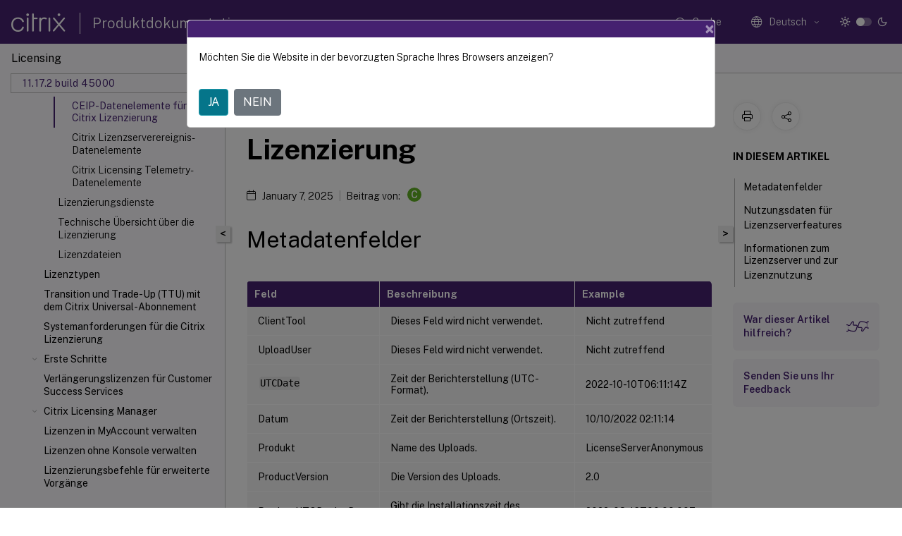

--- FILE ---
content_type: text/html; charset=UTF-8
request_url: https://docs.citrix.com/de-de/licensing/11-17-2-45000/license-server/license-data-collection/citrix-licensing-ceip-data-elements
body_size: 20719
content:
<!DOCTYPE html>
<html lang="de" class="theme" style="visibility:hidden">
    <head>
<meta http-equiv="Content-Type" content="text/html; charset=UTF-8">
    <meta charset="UTF-8">
    <meta http-equiv="X-UA-Compatible" content="IE=edge">
    <meta name="viewport" content="width=device-width, initial-scale=1.0, maximum-scale=12.0, user-scalable=yes">
    
    
   
    <title>CEIP-Datenelemente für die Citrix Lizenzierung | Lizenzierung 11.17.2 Build 45000</title>
	
    <meta name="description" content="Learn more about Citrix Licensing CEIP data elements for {page.lic}} version 11.17.2 build 45000.">
    
    <meta name="ctx_product" content="licensing">
    
    <meta name="ctx_product_version" content="licensing_11_17_2_45000">
    <meta name="lastModified" content="January 7, 2025">
<meta name="mt_fly_provider" content="">
    <meta name="lang_code" content="de-de">   
    <meta name="google-site-verification" content="1Wh0frgAsMk_9bvhlqikSVpVii-UUGbdQsKWe4WqTrQ">
    

    

      <link rel="preconnect" href="https://consent.trustarc.com" crossorigin>   

   <link rel="preconnect" href="https://fonts.gstatic.com" crossorigin>

    <link rel="preload" as="style" href="https://fonts.googleapis.com/css2?family=Public+Sans:wght@300;400;600;700&amp;display=swap">

    <link rel="stylesheet" href="https://fonts.googleapis.com/css2?family=Public+Sans:wght@300;400;600;700&amp;display=swap" media="print" onload="this.media='all'">

        
   
    <link rel="preload" as="style" href="/assets/main.css">
    <link rel="stylesheet" href="/assets/main.css">



    <link rel="canonical" href="/de-de/licensing/11-17-2-45000/license-server/license-data-collection/citrix-licensing-ceip-data-elements.html">
    <link rel="icon" type="image/vnd.microsoft.icon" href="/assets/images/favicon.ico">
    <link rel="apple-touch-icon" href="/assets/images/apple-touch-icon.png">
  
    
    
</head>

    <body class="doc">
        <div class="docs-container-fluid">
            <div class="row no-gutters docs-header-container" id="docs-header-container-id">
                <div class="col-sm-12 col-md-12 docs-page-header">
                    
                        
<header class="docs-header clearfix">
  <!-- <button type="button" id="extra-close-button" class="close" data-dismiss="modal" aria-label="Close">
        <span aria-hidden="true">&times;</span>
    </button> -->

  <div class="md-search">
    <div class="md-search-close">
      <span class="docs-icon icon-close"></span>
    </div>
  </div>
  <div class="header-left">
    <div class="docs-icon icon-hamburger md-hamburger"></div>

    <a class="site-title" onclick="location.href='https://www.citrix.com';">
      <span class="docs-icon icon-citrix-new site-logo"></span>
      
    </a>
    <span class="header-divider"> </span>
    <a href="/de-de" class="site-title-text">Produktdokumentation</a>
  </div>
  <div class="header-right">
    <div class="search-bar-container">
<!-- Button trigger modal -->
<button type="button" class="btn btn-primary search-btn-homepage" data-toggle="modal" data-target="#algoliaModal" id="search-btn">
  <span class="docs-icon icon-search"></span>
  <div class="search-box-new"> Suche</div>
</button>

<input type="hidden" id="search_type" value="Suchbegriff eingeben">
<input type="hidden" id="search_no_results" value="Keine Ergebnisse">
<input type="hidden" id="search_filter" value="Filter">
<input type="hidden" id="search_refine" value="Ergebnisse verfeinern">
<input type="hidden" id="search_clear_all" value="Alles löschen">
<input type="hidden" id="search_citrix_pro_doc" value="Produktdokumentation durchsuchen">
<input type="hidden" id="search_query" value="Versuchen Sie es mit einer anderen oder weniger spezifischen Abfrage. Alle ausgewählten Filter entfernen. Beispielabfragen sind Upgrade, Workspace, Zertifikat.">
<input type="hidden" id="search_recommended" value="Empfohlene Themen">
<input type="hidden" id="search_related_topics" value="Verwandte Themen in der Citrix Tech Zone">
<input type="hidden" id="search_no_result_tech_zone" value="Keine Ergebnisse in der Tech Zone gefunden">
<input type="hidden" id="search_show_more" value="Mehr anzeigen in der Tech Zone">
<input type="hidden" id="search_query_all" value="Suche in allen Produkten">
<input type="hidden" id="search_featured" value="Ausgewählte Themen">
<input type="hidden" id="search_active_filter" value="Ausgewählter Filter">

  <!-- Modal -->
  <div class="modal fade" id="algoliaModal" data-backdrop="false" tabindex="-1" role="dialog" aria-labelledby="algoliaModalLabel" aria-hidden="true">
    <div class="modal-dialog modal-dialog-scrollable" role="document">
      <div class="modal-content search-modal-content">
        <div class="modal-body search-modal-body" id="modal-box-algolia">
          <div>
            <div class="search-filter-head">
              <div class="inner-div">
                <div class="close-search-modal-mobile" data-dismiss="modal" aria-label="Close">
                 <span class="docs-icon algolia-modal-close-icon icon-arrow-back-search"></span>
                </div> 
                <div id="autocomplete">
                </div>
                <div class="close-search-modal" data-dismiss="modal" aria-label="Close">
                  <p>Schließen</p> <span class="docs-icon icon-clearAll-search"></span>
                </div>
                <div class="mobile-filter" id="mobile-filter-button"><span class="docs-icon icon-filter"></span></div>    
              </div>
            </div>
            <div class="search-hits">
              <div class="products-heading">
                <div class="prod">
                <div class="refine-heading">Ergebnisse verfeinern</div>
                <div id="clear-refinement" class="bg-ss-clear"></div>
                </div>
                <div id="hierarchical-menu">
                  <input type="text" id="product-search" class="product-searchbox" placeholder="Nach Produkten suchen">
                  <p class="select-product-mobile">Produkt auswählen</p>
                </div>
              </div>
              <div class="mobile-apply-filter" id="mobile-filter-div">
                <div class="mobile-apply-filter-inner">
                  <div id="apply-filter">Anwenden</div>
                  <div id="clear-refinement-mobile">Alles löschen</div>
                </div>
              </div>
              <div id="result-div">
                <div id="query-suggestion-div"></div>
                <div class="show-filter">
                  <div id="selected-message">Ausgewählter Filter</div>
                  <div id="current-refinements"></div>
                </div>
                <div id="empty-search-algolia">
                  <div class="search-icon-big">
                    <span class="docs-icon icon-search no-result"></span>
                  </div>
                  <div class="empty-message-class">
                     <div class="empty-message-line-1 modal-text-center">Produktdokumentation durchsuchen</div>
                  </div>
                </div>
                <div id="infinite-hits-custom" class="hits-container" style="display:none;">
                </div>
              </div>
            </div>
          </div>
        </div>
      </div>
    </div>
  </div>

      <span class="docs-icon icon-search md-search-submit"></span>
    </div>
<div class="language-container">
    <button type="button" class="btn btn-default dropdown-toggle" data-toggle="dropdown" aria-haspopup="true" aria-expanded="false" onclick="loadCaptcha('language')">
        <i class="docs-icon icon-globe cx-globe lang-selected"></i>
        <span class="lang-selected-text"></span>
        <span class="docs-icon dropdown-arrow icon-arrow-down-rounded"></span>
    </button>
        
    <ul class="dropdown-menu">
        <li class="lang active lang-desktop">
            <a class="language-option" href="/en-us/licensing/11-17-2-45000/license-server/license-data-collection/citrix-licensing-ceip-data-elements.html?lang-switch=true">
                <div class="lang-p">
                    English
                </div>
            </a>
        </li>
        <li class="lang active lang-mobile">
            <a class="language-option" href="/en-us/licensing/11-17-2-45000/license-server/license-data-collection/citrix-licensing-ceip-data-elements.html?lang-switch=true">
                <div class="lang-p">
                    EN
                </div>
            </a>
        </li>
        <li class="lang active lang-desktop">
            <a class='language-option' href='/de-de/licensing/11-17-2-45000/license-server/license-data-collection/citrix-licensing-ceip-data-elements?lang-switch=true'>
                <div class="lang-p">
                    Deutsch
                </div>
            </a>
        </li>
        <li class="lang active lang-mobile">
            <a class='language-option' href='/de-de/licensing/11-17-2-45000/license-server/license-data-collection/citrix-licensing-ceip-data-elements?lang-switch=true'>
                <div class="lang-p">
                    DE
                </div>
            </a>
        </li>
        <li class="lang active lang-desktop">
            <a class='language-option' href='/ja-jp/licensing/11-17-2-45000/license-server/license-data-collection/citrix-licensing-ceip-data-elements?lang-switch=true'>
                <div class="lang-p">
                    日本語
                </div>
            </a>
        </li>
        <li class="lang active lang-mobile">
            <a class='language-option' href='/ja-jp/licensing/11-17-2-45000/license-server/license-data-collection/citrix-licensing-ceip-data-elements?lang-switch=true'>
                <div class="lang-p">
                    JA
                </div>
            </a>
        </li>
        <li class="lang active lang-desktop">
            <a class='language-option' href='/zh-cn/licensing/11-17-2-45000/license-server/license-data-collection/citrix-licensing-ceip-data-elements?lang-switch=true'>
                <div class="lang-p">
                    简体中文
                </div>
            </a>
        </li>
        <li class="lang active lang-mobile">
            <a class='language-option' href='/zh-cn/licensing/11-17-2-45000/license-server/license-data-collection/citrix-licensing-ceip-data-elements?lang-switch=true'>
                <div class="lang-p">
                    ZH
                </div>
            </a>
        </li>
        <li class="lang active lang-desktop">
            <a class='language-option' href='/fr-fr/licensing/11-17-2-45000/license-server/license-data-collection/citrix-licensing-ceip-data-elements?lang-switch=true'>
                <div class="lang-p">
                    Français
                </div>
            </a>
        </li>
        <li class="lang active lang-mobile">
            <a class='language-option' href='/fr-fr/licensing/11-17-2-45000/license-server/license-data-collection/citrix-licensing-ceip-data-elements?lang-switch=true'>
                <div class="lang-p">
                    FR
                </div>
            </a>
        </li>
        <li class="lang active lang-desktop">
            <a class='language-option' href='/es-es/licensing/11-17-2-45000/license-server/license-data-collection/citrix-licensing-ceip-data-elements?lang-switch=true'>
                <div class="lang-p">
                    Español
                </div>
            </a>
        </li>
        <li class="lang active lang-mobile">
            <a class='language-option' href='/es-es/licensing/11-17-2-45000/license-server/license-data-collection/citrix-licensing-ceip-data-elements?lang-switch=true'>
                <div class="lang-p">
                    ES
                </div>
            </a>
        </li>
    </ul>
</div>



    <div class="light-toggle-box">
      <div class="light docs-actions-item">
        <span data-content="Helles Design">
          <i class="docs-icon icon-sun"></i>
        </span>
      </div>
      <label class="switch">
        <input id="switch_theme" type="checkbox">
        <span class="slider round"></span>
      </label>
      <div class="dark docs-actions-item">
        <span data-content="Dunkles Design">
          <i class="docs-icon icon-moon"></i>
        </span>
      </div>
    </div>

    <button class="themebtn-switch">
      <span data-content="Helles Design" class="theme-mobile">
        <i class="docs-icon icon-sun"></i>
      </span>
    </button>
  </div>
</header>


                    
					 <div id="docs-banner">
                        <div id="banner-div" style="display: none;" data-component="dismissible-item" data-expiry="1000" data-id="welcome-banner" data-type="info" data-value='&lt;div&gt;&lt;p id="text-banner"&gt;&lt;/p&gt;&lt;p id="new-banner"&gt;&lt;/p&gt;&lt;/div&gt;'></div>


                    </div>
                </div>
            </div>
            <div class="row no-gutters">
                <div class="col-sm-12 col-md-12 docs-page-content">
			<div id="invisible-recaptcha"></div>
     			 <input type="hidden" id="recaptchaVal" value="">
                    
   
<div class="row no-gutters" id="collapse">
  <div class="col-3 col-md-4 col-lg-3 content-left-wrapper">
    <div class="left-wrapper">
      
      

    
   <div class="version-name-class">
       <span class="version-name">Licensing</span>
   </div>
    <div class="cx-version-options">
        <div class="dropdown">
            
            <button class="btn btn-secondary dropdown-toggle docsproductversiondropdown" type="button" data-toggle="dropdown" aria-haspopup="true" aria-expanded="false">
                <p class="version-name-container">
                     <span class="version-name">11.17.2 build 45000</span>
                    
                </p>
                <span class="docs-icon icons-arrow-version-selector"></span>
                
            </button>
            <div class="dropdown-menu" aria-labelledby="dropdownMenuButton">
            
              <a class="dropdown-item" data-version-url="/de-de/licensing/current-release/license-server/license-data-collection/citrix-licensing-ceip-data-elements.html">11.17.2 build 51000-Current Release</a>
            
              <a class="dropdown-item" data-version-url="/de-de/licensing/11-17-2-49000/license-server/license-data-collection/citrix-licensing-ceip-data-elements.html">11.17.2 build 49000</a>
            
              <a class="dropdown-item" data-version-url="/de-de/licensing/11-17-2-48000/license-server/license-data-collection/citrix-licensing-ceip-data-elements.html">11.17.2 build 48000</a>
            
              <a class="dropdown-item" data-version-url="/de-de/licensing/11-17-2-47000/license-server/license-data-collection/citrix-licensing-ceip-data-elements.html">11.17.2 build 47000</a>
            
              <a class="dropdown-item" data-version-url="/de-de/licensing/11-17-2-46000/license-server/license-data-collection/citrix-licensing-ceip-data-elements.html">11.17.2 build 46000</a>
            
              <a class="dropdown-item" data-version-url="/de-de/licensing/11-17-2-45000/license-server/license-data-collection/citrix-licensing-ceip-data-elements.html">11.17.2 build 45000</a>
            
              <a class="dropdown-item" data-version-url="/de-de/licensing/11-17-2-44000/license-server/license-data-collection/citrix-licensing-ceip-data-elements.html">11.17.2 build 44000</a>
            
              <a class="dropdown-item" data-version-url="/de-de/licensing/11-17-2-43000/license-server/license-data-collection/citrix-licensing-ceip-data-elements.html">11.17.2 build 43000</a>
            
              <a class="dropdown-item" data-version-url="/de-de/licensing/11-17-2-42000/license-server/license-data-collection/citrix-licensing-ceip-data-elements.html">11.17.2 build 42000</a>
            
              <a class="dropdown-item" data-version-url="/de-de/licensing/11-17-2-41000/license-server/license-data-collection/citrix-licensing-ceip-data-elements.html">11.17.2 build 41000</a>
            
              <a class="dropdown-item" data-version-url="/de-de/licensing/11-17-2-40000/license-server/license-data-collection/citrix-licensing-ceip-data-elements.html">11.17.2 build 40000</a>
            
              <a class="dropdown-item" data-version-url="/de-de/licensing/11-17-2-39000">11.17.2 build 39000</a>
            
              <a class="dropdown-item" data-version-url="/de-de/licensing/11-17-2-37000">11.17.2 build 37000</a>
            
              <a class="dropdown-item" data-version-url="/de-de/licensing/11-17-2-36000">11.17.2 build 36000</a>
            
              <a class="dropdown-item" data-version-url="/de-de/licensing/11-17-2-35000">11.17.2 build 35000</a>
            
              <a class="dropdown-item" data-version-url="/de-de/licensing/11-16-6">11.16.6</a>
            
              <a class="dropdown-item" data-version-url="/de-de/licensing/11-16-3">11.16.3</a>
            
              <a class="dropdown-item" data-version-url="/de-de/licensing/11-15">11.15</a>
            
            </div>
        </div>
    </div>


<div class="left-nav">
    <div class="overlay"></div>
    <ul class="ctx-sub-menu scrollable">
                <li>
                    
                    <p>
                    
                        
                        
                        
                        
                        <a href='/de-de/licensing/current-release'>
                            Lizenzierung
                            
                            
                        </a>
                    </p>
                 </li>
                <li class="has-sub-nav-li">
                    
                    <p>
                        <span class="ctx-sub-menu-group-link has-sub-nav docs-icon icon-arrow-down-rounded"></span>
                    
                        
                        
                        
                        
                        <a class='ctx-sub-menu-group-title' href='/de-de/licensing/11-17-2-45000/about'>
                            Was ist neu
                            
                            
                        </a>
                    </p>
                        <ul id="ctx-sub-menu-children" class="ctx-sub-menu-closed">
                                <li>
                                    <p>  
                                        <a href='/de-de/licensing/11-17-2-45000/about/fixed-issues'>Behobene Probleme</a>
                                </p>
</li>
                                <li>
                                    <p>  
                                        <a href='/de-de/licensing/11-17-2-45000/about/known-issues'>Bekannte Probleme</a>
                                </p>
</li>
                                <li>
                                    <p>  
                                        <a href='/de-de/licensing/11-17-2-45000/about/third-party-notices'>Hinweise zu Drittanbietern</a>
                                </p>
</li>
                        </ul>
                 </li>
                <li class="has-sub-nav-li">
                    
                    <p>
                        <span class="ctx-sub-menu-group-link has-sub-nav docs-icon icon-arrow-up-rounded "></span>
                    
                        
                        
                        
                        
                        <a class='ctx-sub-menu-group-title' href='/de-de/licensing/11-17-2-45000/license-server'>
                            Lizenzserver
                            
                            
                        </a>
                    </p>
                        <ul id="ctx-sub-menu-children" class="ctx-sub-menu-child-open">
                                <li>
                                    <p>  
                                        <a href='/de-de/licensing/11-17-2-45000/license-server/licensing-elements'>Lizenzierungselemente</a>
                                </p>
</li>
                                <li class="has-sub-nav-li">
                                    <p class="child-active"> <!-- rendering second level child -->
                                        <span class="ctx-sub-menu-group-link has-sub-nav docs-icon icon-arrow-up-rounded "></span>  
                                        <a class='ctx-sub-menu-group-title' href='/de-de/licensing/11-17-2-45000/license-server/licensing-data-collection-programs'>Datenerfassungsprogramme für die Lizenzierung</a> <!-- rendering second level child -->
                                    </p>
                                    <ul id="ctx-sub-menu-children" class="ctx-sub-menu-child-open">
                                                <li>
                                                    <p>  
                                                        <a href='/de-de/licensing/11-17-2-45000/license-server/license-data-collection/citrix-licensing-call-home-data-elements'>
                                                        Call Home-Datenelemente für die Citrix Lizenzierung </a>
                                                    </p>
                                                </li>
                                                <li>
                                                    <p class="active">
                                                        CEIP-Datenelemente für die Citrix Lizenzierung
                                                    </p>
                                                </li>
                                                <li>
                                                    <p>  
                                                        <a href='/de-de/licensing/11-17-2-45000/license-server/license-data-collection/citrix-license-server-event-data-elements'>
                                                        Citrix Lizenzserverereignis-Datenelemente </a>
                                                    </p>
                                                </li>
                                                <li>
                                                    <p>  
                                                        <a href='/de-de/licensing/11-17-2-45000/license-server/license-data-collection/universal-license-telemetry'>
                                                        Citrix Licensing Telemetry-Datenelemente </a>
                                                    </p>
                                                </li>
                                    </ul>
                                </li>
                                <li>
                                    <p>  
                                        <a href='/de-de/licensing/11-17-2-45000/license-server/consoles-services'>Lizenzierungsdienste</a>
                                </p>
</li>
                                <li>
                                    <p>  
                                        <a href='/de-de/licensing/11-17-2-45000/license-server/licensing-technical-overview'>Technische Übersicht über die Lizenzierung</a>
                                </p>
</li>
                                <li>
                                    <p>  
                                        <a href='/de-de/licensing/11-17-2-45000/license-server/license-files'>Lizenzdateien</a>
                                </p>
</li>
                        </ul>
                 </li>
                <li>
                    
                    <p>
                    
                        
                        
                        
                        
                        <a href='/de-de/licensing/11-17-2-45000/license-types'>
                            Lizenztypen
                            
                            
                        </a>
                    </p>
                 </li>
                <li>
                    
                    <p>
                    
                        
                        
                        
                        
                        <a href='/de-de/licensing/11-17-2-45000/hybrid-rights-ttu'>
                            Transition und Trade-Up (TTU) mit dem Citrix Universal-Abonnement
                            
                            
                        </a>
                    </p>
                 </li>
                <li>
                    
                    <p>
                    
                        
                        
                        
                        
                        <a href='/de-de/licensing/11-17-2-45000/system-requirements'>
                            Systemanforderungen für die Citrix Lizenzierung
                            
                            
                        </a>
                    </p>
                 </li>
                <li class="has-sub-nav-li">
                    
                    <p>
                        <span class="ctx-sub-menu-group-link has-sub-nav docs-icon icon-arrow-down-rounded"></span>
                    
                        
                        
                        
                        
                        <a class='ctx-sub-menu-group-title' href='/de-de/licensing/11-17-2-45000/license-server-getting-started'>
                            Erste Schritte
                            
                            
                        </a>
                    </p>
                        <ul id="ctx-sub-menu-children" class="ctx-sub-menu-closed">
                                <li>
                                    <p>  
                                        <a href='/de-de/licensing/11-17-2-45000/obtain-license-file'>Lizenzdateien abrufen</a>
                                </p>
</li>
                        </ul>
                 </li>
                <li>
                    
                    <p>
                    
                        
                        
                        
                        
                        <a href='/de-de/licensing/11-17-2-45000/customer-success-services'>
                            Verlängerungslizenzen für Customer Success Services
                            
                            
                        </a>
                    </p>
                 </li>
                <li class="has-sub-nav-li">
                    
                    <p>
                        <span class="ctx-sub-menu-group-link has-sub-nav docs-icon icon-arrow-down-rounded"></span>
                    
                        
                        
                        
                        
                        <a class='ctx-sub-menu-group-title' href='/de-de/licensing/11-17-2-45000/citrix-licensing-manager'>
                            Citrix Licensing Manager
                            
                            
                        </a>
                    </p>
                        <ul id="ctx-sub-menu-children" class="ctx-sub-menu-closed">
                                <li>
                                    <p>  
                                        <a href='/de-de/licensing/11-17-2-45000/citrix-licensing-manager/dashboard-historical-use'>Dashboard und historische Nutzung</a>
                                </p>
</li>
                                <li>
                                    <p>  
                                        <a href='/de-de/licensing/11-17-2-45000/citrix-licensing-manager/install'>Lizenzen installieren</a>
                                </p>
</li>
                                <li>
                                    <p>  
                                        <a href='/de-de/licensing/11-17-2-45000/citrix-licensing-manager/update-licenses'>Update von Lizenzen</a>
                                </p>
</li>
                                <li>
                                    <p>  
                                        <a href='/de-de/licensing/11-17-2-45000/citrix-licensing-manager/product-information'>Produktinformation</a>
                                </p>
</li>
                                <li>
                                    <p>  
                                        <a href='/de-de/licensing/11-17-2-45000/citrix-licensing-manager/settings'>Einstellungen</a>
                                </p>
</li>
                                <li>
                                    <p>  
                                        <a href='/de-de/licensing/11-17-2-45000/citrix-licensing-manager/register-remove-registration'>Citrix Lizenzserver registrieren</a>
                                </p>
</li>
                        </ul>
                 </li>
                <li>
                    
                    <p>
                    
                        
                        
                        
                        
                        <a href='/de-de/licensing/11-17-2-45000/manage-licenses-myaccount'>
                            Lizenzen in MyAccount verwalten
                            
                            
                        </a>
                    </p>
                 </li>
                <li>
                    
                    <p>
                    
                        
                        
                        
                        
                        <a href='/de-de/licensing/11-17-2-45000/admin-no-console'>
                            Lizenzen ohne Konsole verwalten
                            
                            
                        </a>
                    </p>
                 </li>
                <li>
                    
                    <p>
                    
                        
                        
                        
                        
                        <a href='/de-de/licensing/11-17-2-45000/license-administration-commands'>
                            Lizenzierungsbefehle für erweiterte Vorgänge
                            
                            
                        </a>
                    </p>
                 </li>
                <li>
                    
                    <p>
                    
                        
                        
                        
                        
                        <a href='/de-de/licensing/11-17-2-45000/upgrade'>
                            Upgrade des Lizenzservers
                            
                            
                        </a>
                    </p>
                 </li>
                <li>
                    
                    <p>
                    
                        
                        
                        
                        
                        <a href='/de-de/licensing/11-17-2-45000/uninstall'>
                            Lizenzserver deinstallieren
                            
                            
                        </a>
                    </p>
                 </li>
                <li>
                    
                    <p>
                    
                        
                        
                        
                        
                        <a href='/de-de/licensing/11-17-2-45000/clustered-license-servers'>
                            Lizenzservercluster konfigurieren
                            
                            
                        </a>
                    </p>
                 </li>
                <li>
                    
                    <p>
                    
                        
                        
                        
                        
                        <a href='/de-de/licensing/11-17-2-45000/backup'>
                            Notfallwiederherstellung - Backup und Redundanz
                            
                            
                        </a>
                    </p>
                 </li>
                <li>
                    
                    <p>
                    
                        
                        
                        
                        
                        <a href='/de-de/licensing/11-17-2-45000/troubleshoot'>
                            Problembehandlung für den Lizenzserver
                            
                            
                        </a>
                    </p>
                 </li>
                <li>
                    
                    <p>
                    
                        
                        
                        
                        
                        <a href='/de-de/licensing/11-17-2-45000/frequently-asked-questions'>
                            Häufig gestellte Fragen
                            
                            
                        </a>
                    </p>
                 </li>
                <li>
                    
                    <p>
                    
                        
                        
                        
                        
                        <a class='history-class' href='/de-de/licensing/11-17-2-45000/document-history'> Dokumentverlauf
                            
                            
                                <span class="docs-icon icon-rss ml-3"></span>
                        </a>
                    </p>
                 </li>
        
    </ul>
</div>


      
    </div>
  </div>
  <div class="col-xs-12 col-md-8 col-lg-9 content-right-wrapper">
    <div class="row no-gutters">
      <!--in this line there is class="h-100" which gives height 100%!important this is causing the issue  -->
      <div class="col-12 add-margin sticky-banner">
        
        <div id="mtDesktopBanner" class="mt-feedback-banner mt-feedback-banner-wrapper" style="display: none">
          <div class="feedback-banner-container " data-localize-header="mt-feedback-form">
    <div class="banner-content-wrapper">
        <span class="banner-heading" data-localize="mt_feedback_banner_heading">Dieser Inhalt wurde dynamisch maschinell übersetzt.</span>
    </div>
    <div class="banner-content-wrapper">
        <a class="banner-modal-button" href="#" data-toggle="modal" data-target="#mtFeedbackModal">
            <span data-localize="mt_feedback_banner_link">Geben Sie hier Feedback</span>
        </a>
    </div>
</div>
<div class="grate-ful-section" data-localize-header="mt-feedback-form">
    <!--suc_msg div will show when we get success response from netlify for the podio feedback -->  
        <img width="20" height="20" id="grate-ful-section_image_id">
        <span data-localize="mt_feedback_thank_you_text">Danke für das Feedback 
        </span>
</div>
        </div>
         
<nav aria-label="breadcrumb" class="d-lg-block breadcrumb-mobile ">
    <div class="breadcrumb-container sub-content-main-wrapper">
        <ol class="breadcrumb ctx-breadcrumbs">
            <li class="breadcrumb-item"><a href="/de-de"><span class="docs-icon icon-home breadcrumb-icon"></span></a></li>
            <li class="breadcrumb-item"><a href="/de-de/licensing">Lizenzierung</a></li>
            <li class="breadcrumb-item"><a href="/de-de/licensing/11-17-2-45000">Lizenzierung 11.17.2 Build 45000</a></li>
        </ol>
    </div>
</nav>
      </div>
      
      <div style="position: sticky; width: 100%; top: 200px; z-index: 3">
        <button id="collapse-left">&lt;</button>
        <button id="show-left" style="display: none">&gt;</button>
      </div>

       
      <div class="col-12 col-sm-12 col-md-12 col-lg-9 order-12 order-sm-12 order-md-12 order-lg-1 sub-content-main-flex">
        <div class="sub-content-main-wrapper h-100">
          <div class="sub-content-main-wrapper-innner">
            

            <div class="mt-note" style="display: none">
              <div class="notification-container">
    <div class="notification-panel container-fluid" style="display:none">
        <div class="row outer-row-cont">
            <div class="col-12 col-md-7 col-sm-6 col-lg-7 outer-cont">
                <p class="notification-text en-us">This content has been machine translated dynamically.</p>
                <p class="notification-text de-de">Dieser Inhalt ist eine maschinelle Übersetzung, die dynamisch erstellt wurde. <a href="#mt-disclaimer">(Haftungsausschluss)</a></p>
                <p class="notification-text fr-fr">Cet article a été traduit automatiquement de manière dynamique. <a href="#mt-disclaimer">(Clause de non responsabilité)</a></p>
                <p class="notification-text es-es">Este artículo lo ha traducido una máquina de forma dinámica. <a href="#mt-disclaimer">(Aviso legal)</a></p>
				<p class="notification-text zh-cn">此内容已经过机器动态翻译。 <a href="#mt-disclaimer">放弃</a></p>
                <p class="notification-text ja-jp">このコンテンツは動的に機械翻訳されています。<a href="#mt-disclaimer">免責事項</a></p>
                <p class="notification-text ko-kr">이 콘텐츠는 동적으로 기계 번역되었습니다. <a href="#mt-disclaimer">책임 부인</a></p>
                <p class="notification-text pt-br">Este texto foi traduzido automaticamente. <a href="#mt-disclaimer">(Aviso legal)</a></p>
                <p class="notification-text it-it">Questo contenuto è stato tradotto dinamicamente con traduzione automatica.<a href="#mt-disclaimer">(Esclusione di responsabilità))</a></p>
                
                <p class="notification-text en-us-persistent-mt">This article has been machine translated.</p>
                <p class="notification-text de-de-persistent-mt">Dieser Artikel wurde maschinell übersetzt. <a href="#mt-disclaimer">(Haftungsausschluss)</a></p>
                <p class="notification-text fr-fr-persistent-mt">Ce article a été traduit automatiquement. <a href="#mt-disclaimer">(Clause de non responsabilité)</a></p>
                <p class="notification-text es-es-persistent-mt">Este artículo ha sido traducido automáticamente. <a href="#mt-disclaimer">(Aviso legal)</a></p>
                <p class="notification-text ja-jp-persistent-mt">この記事は機械翻訳されています.<a href="#mt-disclaimer">免責事項</a></p>
                <p class="notification-text ko-kr-persistent-mt">이 기사는 기계 번역되었습니다.<a href="#mt-disclaimer">책임 부인</a></p>
                <p class="notification-text pt-br-persistent-mt">Este artigo foi traduzido automaticamente.<a href="#mt-disclaimer">(Aviso legal)</a></p>
                <p class="notification-text zh-cn-persistent-mt">这篇文章已经过机器翻译.<a href="#mt-disclaimer">放弃</a></p>
                <p class="notification-text it-it-persistent-mt">Questo articolo è stato tradotto automaticamente.<a href="#mt-disclaimer">(Esclusione di responsabilità))</a></p>
            </div>
            <div class="col-12 col-md-5 col-sm-6 col-lg-5 inner-cont">
                <div class="button">
                    <div class="switcher">
                        <a class="mt-switchback-btn" href="javascript:">
                            <img width="20" height="20" class="blue_icon" id="mt-switchback-btn_image"> 
                            <span class="en-us">Switch to english</span>
                            <span class="de-de" style="display:none">Auf Englisch anzeigen</span>
                            <span class="fr-fr" style="display:none">Lire en anglais</span>
                            <span class="es-es" style="display:none">Leer en inglés</span>
                            <span class="ja-jp" style="display:none">英語に切り替え</span>
                            <span class="ko-kr" style="display:none">영어로 전환</span>
                            <span class="pt-br" style="display:none">Mudar para ingles</span>
                            <span class="zh-cn" style="display:none">切换到英文</span>
                            <span class="it-it" style="display:none">Passa all'inglese</span>
                        </a>
                    </div>
                </div>
            </div>
        </div>
    </div>
    <div style="display:none" id="notification-panel-error" class="notification-panel-error">
        <span class="icon-warning docs-icon"></span>
        <p class="notification-text">Translation failed!</p>
    </div>
 </div>

            </div>
            <div class="sub-content-main">
               
              <div class="title-container">
                <h1 class="page-title  d-sm-none d-lg-block"> CEIP-Datenelemente für die Citrix Lizenzierung 
                </h1>
              </div>

                 <div class="meta-data d-none d-lg-block">
        <span class="docs-icon icon-calendar"></span>
                <span class="last-modified">January 7, 2025</span>
                        
                        
                                <div class="contributor">
                                Beitrag von: 
                                        
					<div class="contributor-inline">
                                                <!--  -->
                                                
                                                                <span class="contributor-info unconsented-contributor" title="
                        Citrix
                         Staff">
                        C
                        </span>
										</div>
                                </div>
                <div class="meta-border"></div>
</div>
   


<h2 id="metadatenfelder">
<a class="anchor" href="#metadatenfelder" aria-hidden="true"><span class="octicon octicon-link"></span></a>Metadatenfelder</h2>

<table>
  <thead>
    <tr>
      <th>Feld</th>
      <th>Beschreibung</th>
      <th>Example</th>
    </tr>
  </thead>
  <tbody>
    <tr>
      <td>ClientTool</td>
      <td>Dieses Feld wird nicht verwendet.</td>
      <td>Nicht zutreffend</td>
    </tr>
    <tr>
      <td>UploadUser</td>
      <td>Dieses Feld wird nicht verwendet.</td>
      <td>Nicht zutreffend</td>
    </tr>
    <tr>
      <td><code class="language-plaintext highlighter-rouge">UTCDate</code></td>
      <td>Zeit der Berichterstellung (UTC-Format).</td>
      <td>2022-10-10T06:11:14Z</td>
    </tr>
    <tr>
      <td>Datum</td>
      <td>Zeit der Berichterstellung (Ortszeit).</td>
      <td>10/10/2022 02:11:14</td>
    </tr>
    <tr>
      <td>Produkt</td>
      <td>Name des Uploads.</td>
      <td>LicenseServerAnonymous</td>
    </tr>
    <tr>
      <td>ProductVersion</td>
      <td>Die Version des Uploads.</td>
      <td>2.0</td>
    </tr>
    <tr>
      <td>ProductUTCDeployDate</td>
      <td>Gibt die Installationszeit des Lizenzservers an.</td>
      <td>2022-08-16T00:00:00Z</td>
    </tr>
    <tr>
      <td>SiteID</td>
      <td>Dieses Feld wird nicht verwendet.</td>
      <td>Nicht zutreffend</td>
    </tr>
    <tr>
      <td>SiteName</td>
      <td>Dieses Feld wird nicht verwendet.</td>
      <td>Nicht zutreffend</td>
    </tr>
    <tr>
      <td>Komponente</td>
      <td>Dieses Feld wird nicht verwendet.</td>
      <td>Nicht zutreffend</td>
    </tr>
  </tbody>
</table>

<h2 id="nutzungsdaten-für-lizenzserverfeatures">
<a class="anchor" href="#nutzungsdaten-f%C3%BCr-lizenzserverfeatures" aria-hidden="true"><span class="octicon octicon-link"></span></a>Nutzungsdaten für Lizenzserverfeatures</h2>

<table>
  <thead>
    <tr>
      <th>Feld</th>
      <th>Beschreibung</th>
      <th>Example</th>
    </tr>
  </thead>
  <tbody>
    <tr>
      <td>prod</td>
      <td>Produktberichte</td>
      <td>V6.Licensing</td>
    </tr>
    <tr>
      <td>DateSampleStartUTC</td>
      <td>Startzeit der Stichprobennahme.</td>
      <td>1970-01-01T00:00:00Z</td>
    </tr>
    <tr>
      <td>DateSampleStopUTC</td>
      <td>Zeit der zuletzt erfolgten Stichprobennahme zur Lizenznutzung, die idealerweise mit der Zeit der Berichterstellung übereinstimmt. Die Startzeit der Stichprobennahme wird nicht angegeben, da dies je nach Lizenztyp variiert und daher keine globale Eigenschaft ist.</td>
      <td>1970-01-01T00:00:00Z</td>
    </tr>
    <tr>
      <td><code class="language-plaintext highlighter-rouge">CLM-WSLUsage</code></td>
      <td>Anzahl einzelner API-Aufrufe in der Citrix Licensing Manager-Benutzeroberfläche für den Dienst “Citrix Web Services for Licensing”.</td>
      <td>10</td>
    </tr>
    <tr>
      <td><code class="language-plaintext highlighter-rouge">POSH-WSLUsage</code></td>
      <td>Anzahl einzelner API-Aufrufe in der PowerShell-Benutzeroberfläche für den Dienst “Citrix Web Services for Licensing”.</td>
      <td>2</td>
    </tr>
    <tr>
      <td>type</td>
      <td>Datentyp.</td>
      <td><code class="language-plaintext highlighter-rouge">V6.WSLUsage</code></td>
    </tr>
    <tr>
      <td><code class="language-plaintext highlighter-rouge">ver</code></td>
      <td>Datenversion.</td>
      <td>1.0</td>
    </tr>
    <tr>
      <td><code class="language-plaintext highlighter-rouge">LSVersion</code></td>
      <td>Die Version des Lizenzservers.</td>
      <td>11.17.2.0 Build 40000</td>
    </tr>
  </tbody>
</table>

<h2 id="informationen-zum-lizenzserver-und-zur-lizenznutzung">
<a class="anchor" href="#informationen-zum-lizenzserver-und-zur-lizenznutzung" aria-hidden="true"><span class="octicon octicon-link"></span></a>Informationen zum Lizenzserver und zur Lizenznutzung</h2>

<table>
  <thead>
    <tr>
      <th>Feld</th>
      <th>Beschreibung</th>
      <th>Example</th>
    </tr>
  </thead>
  <tbody>
    <tr>
      <td><strong>Lizenzserverinformationen</strong></td>
      <td> </td>
      <td> </td>
    </tr>
    <tr>
      <td><strong>Feature</strong></td>
      <td> </td>
      <td> </td>
    </tr>
    <tr>
      <td>GUID</td>
      <td>Ein anonymer Bezeichner, der bei der Installation erstellt und bei Upgrades beibehalten wird. Dieses Feld gibt an, welche Uploads von demselben Server stammen.</td>
      <td>a5ae17c9-8a4a-4318-938f-a8c6da2aa2ef</td>
    </tr>
    <tr>
      <td>DateSampleStopUTC</td>
      <td>Dieses Feld enthält die Zeit der zuletzt erfolgten Stichprobennahme zur Lizenznutzung, die idealerweise mit der Zeit der Berichterstellung übereinstimmt. Die Startzeit der Stichprobennahme wird nicht angegeben, da dies je nach Lizenztyp variiert und daher keine globale Eigenschaft ist.</td>
      <td>2019-11-09T00:57:14Z</td>
    </tr>
    <tr>
      <td>DateSampleStop</td>
      <td>Die Zeit der zuletzt erfolgten Stichprobennahme zur Lizenznutzung; stimmt idealerweise mit der Zeit der Berichterstellung überein. Ortszeit des Lizenzservers.</td>
      <td>11/8/2019 19:57</td>
    </tr>
    <tr>
      <td>PortLACHTTP</td>
      <td>HTTP-Port, für den die License Administration Console konfiguriert ist.</td>
      <td>0</td>
    </tr>
    <tr>
      <td>PortLACHTTPS</td>
      <td>HTTPS-Port, für den die License Administration Console konfiguriert ist (0 für Builds, die nur Citrix Licensing Manager verwenden).</td>
      <td>8082</td>
    </tr>
    <tr>
      <td>PortLACRedirect</td>
      <td>Port zum Umleiten der Verwaltungskonsole von HTTP in HTTPS. Der Wert kann “true” oder “false” sein. Der Wert “false” ist nur für Builds mit Citrix Licensing Manager wählbar.</td>
      <td> </td>
    </tr>
    <tr>
      <td>PortLS</td>
      <td>Portkonfiguration für den Citrix Lizenzierungsdienst (lmgrd.exe).</td>
      <td>27000</td>
    </tr>
    <tr>
      <td>PortVD</td>
      <td>Portkonfiguration für den CITRIX Vendor Daemon (CITRIX.exe).</td>
      <td>7279</td>
    </tr>
    <tr>
      <td>PortWSL</td>
      <td>Portkonfiguration für Citrix Web Services for Licensing.</td>
      <td>8083</td>
    </tr>
    <tr>
      <td>UDUseDomain</td>
      <td>Wenn der Wert 1 ist, entfernen Sie die Domäne nicht aus dem Benutzernamen. (<code class="language-plaintext highlighter-rouge">user@domain.com</code>). Beim Wert “0” entfernen Sie die Domäne aus dem Benutzernamen.</td>
      <td>1</td>
    </tr>
    <tr>
      <td>OptFileNoLogStatus</td>
      <td>Beim Wert “0” protokollieren Sie das Ein- und Auschecken. Beim Wert “0x1 bit” wird das Einchecken nicht protokolliert (keine Anmeldung). Beim Wert “0x2 bit” wird das Auschecken nicht protokolliert (keine Abmeldung).</td>
      <td>3</td>
    </tr>
    <tr>
      <td>OptFileComplianceConfig</td>
      <td>Der Wert kann “aktiviert” oder “deaktiviert” sein.</td>
      <td>aktiviert</td>
    </tr>
    <tr>
      <td>UDUserNameCase</td>
      <td>Die Lizenzserverkonfiguration, die die Groß- oder Kleinschreibung der UserID für die Benutzer-/Gerätelizenzierung angibt. Die Werte sind: 0=keine Änderung; 1=Kleinschreibung; 2=Großschreibung.</td>
      <td>1</td>
    </tr>
    <tr>
      <td>UDDeviceNameCase</td>
      <td>Die Lizenzserverkonfiguration, die die Groß- oder Kleinschreibung der DeviceID für die Benutzer-/Gerätelizenzierung angibt. Die Werte sind: 0=keine Änderung; 1=Kleinschreibung; 2=Großschreibung</td>
      <td>1</td>
    </tr>
    <tr>
      <td>SARenewalCheckOption</td>
      <td>Mögliche Werte sind “Installieren”, “Benachrichtigen” oder “Manuell”.</td>
      <td>Benachrichtigen</td>
    </tr>
    <tr>
      <td>EncoreSamplingPeriod</td>
      <td>Stichprobendauer für Lizenznutzung in Minuten.</td>
      <td>15</td>
    </tr>
    <tr>
      <td>EncoreRetentionTime</td>
      <td>Aufbewahrungsdauer historischer Nutzungsdaten in Tagen.</td>
      <td>180</td>
    </tr>
    <tr>
      <td>EncoreEnabled</td>
      <td>Die Option ist entweder “true” oder “false”.</td>
      <td>TRUE</td>
    </tr>
    <tr>
      <td><code class="language-plaintext highlighter-rouge">SLSProxy</code></td>
      <td>Der Proxy, der aus verschiedenen Quellen in der Reihenfolge seiner Priorität ausgewählt wurde. (1) WinAutoURL verwendet “citrix.com”. (2) WinIE = Internet Explorer-Einstellungen, die erfordern, dass der Lizenzierungsdienst unter einem Benutzerkonto und nicht unter einem lokalen Dienst ausgeführt wird. (3) winDefault = Die alte Methode, die auf einer Einstellung in der Windows-Registrierung basiert. (4) SimpleLicenseServiceConfig.xml. Bei anonymem Upload ist dieser Wert “1” oder “0”. Bei Diagnose (nicht anonym) wird hier die Proxyserverzeichenfolge und der Port angegeben, oder das Feld bleibt leer.</td>
      <td>0</td>
    </tr>
    <tr>
      <td><code class="language-plaintext highlighter-rouge">SLSProxyWinAutoURL</code></td>
      <td>Bei anonymem Upload ist dieser Wert “1” oder “0”. Bei Diagnose (nicht anonym) wird hier die Proxyserverzeichenfolge und der Port angegeben, oder das Feld bleibt leer.</td>
      <td>0</td>
    </tr>
    <tr>
      <td><code class="language-plaintext highlighter-rouge">SLSProxyWinIE</code></td>
      <td>Bei anonymem Upload ist dieser Wert “1” oder “0”. Bei Diagnose (nicht anonym) wird hier die Proxyserverzeichenfolge und der Port angegeben, oder das Feld bleibt leer.</td>
      <td>0</td>
    </tr>
    <tr>
      <td><code class="language-plaintext highlighter-rouge">SLSProxyWinDefault</code></td>
      <td>Bei anonymem Upload ist dieser Wert “1” oder “0”. Bei Diagnose (nicht anonym) wird hier die Proxyserverzeichenfolge und der Port angegeben, oder das Feld bleibt leer.</td>
      <td>0</td>
    </tr>
    <tr>
      <td><code class="language-plaintext highlighter-rouge">SLSProxySlsConfig</code></td>
      <td>Bei anonymem Upload ist dieser Wert “1” oder “0”. Bei Diagnose (nicht anonym) wird hier die Proxyserverzeichenfolge und der Port angegeben, oder das Feld bleibt leer.</td>
      <td>0</td>
    </tr>
    <tr>
      <td>Betriebssystem</td>
      <td>Informationen zu Servermaschine und Betriebssystem des installierten Lizenzservers.</td>
      <td>6.3.9600.17031</td>
    </tr>
    <tr>
      <td>WindowsBuildLabEx</td>
      <td>Informationen zu Servermaschine und Betriebssystem des installierten Lizenzservers.</td>
      <td>9600.17041.x86fre.winblue_gdr.140305-1710</td>
    </tr>
    <tr>
      <td>WindowsEditionID</td>
      <td>Informationen zu Servermaschine und Betriebssystem des installierten Lizenzservers.</td>
      <td>Enterprise</td>
    </tr>
    <tr>
      <td>WindowsInstallationType</td>
      <td>Informationen zu Servermaschine und Betriebssystem des installierten Lizenzservers.</td>
      <td>Client</td>
    </tr>
    <tr>
      <td>WindowsProductName</td>
      <td>Informationen zu Servermaschine und Betriebssystem des installierten Lizenzservers.</td>
      <td>Windows 8.1 Enterprise</td>
    </tr>
    <tr>
      <td>WindowsDomainMember</td>
      <td>Informationen zu Servermaschine und Betriebssystem des installierten Lizenzservers.</td>
      <td>N</td>
    </tr>
    <tr>
      <td><code class="language-plaintext highlighter-rouge">OSBits</code></td>
      <td>Informationen zu Servermaschine und Betriebssystem des installierten Lizenzservers.</td>
      <td>32</td>
    </tr>
    <tr>
      <td><code class="language-plaintext highlighter-rouge">OSLocale</code></td>
      <td>Informationen zu Servermaschine und Betriebssystem des installierten Lizenzservers.</td>
      <td><code class="language-plaintext highlighter-rouge">en-US</code></td>
    </tr>
    <tr>
      <td>VM</td>
      <td>Informationen zu Servermaschine und Betriebssystem des installierten Lizenzservers.</td>
      <td>J</td>
    </tr>
    <tr>
      <td><code class="language-plaintext highlighter-rouge">VMIDString</code></td>
      <td>Informationen zu Servermaschine und Betriebssystem des installierten Lizenzservers.</td>
      <td>Microsoft Hv</td>
    </tr>
    <tr>
      <td><code class="language-plaintext highlighter-rouge">VMHVIDString</code></td>
      <td>Informationen zu Servermaschine und Betriebssystem des installierten Lizenzservers.</td>
      <td>Hv#1</td>
    </tr>
    <tr>
      <td>InstallUTC</td>
      <td>Gibt die Installationszeit des Lizenzservers an.</td>
      <td>2016-10-12T00:00:00Z</td>
    </tr>
    <tr>
      <td>ProductVersion</td>
      <td>Gibt die aktuelle Version des Lizenzservers an.</td>
      <td>11.14.0.1 Build 18000</td>
    </tr>
    <tr>
      <td>UpgradeFrom</td>
      <td>Die vorherige Version des Lizenzservers, wenn die aktuelle Installation ein Upgrade war.</td>
      <td> </td>
    </tr>
    <tr>
      <td>SetupCluster</td>
      <td>Gibt an, ob ein Lizenzservercluster eingerichtet ist.</td>
      <td>0</td>
    </tr>
    <tr>
      <td>SGPClockErrorCode</td>
      <td>Fehlercode, der angibt, warum der Lizenzserver in den Lizenzburstmodus gewechselt ist.</td>
      <td>0</td>
    </tr>
    <tr>
      <td>SGPMaxDays</td>
      <td>Maximal verbleibende Tage im Lizenzburstmodus.</td>
      <td>15</td>
    </tr>
    <tr>
      <td>SupplementalGracePeriod</td>
      <td>Der Lizenzburstmodus, den Citrix bereitstellt, wenn Ihnen die Lizenzen ausgehen oder das Produkt keine Verbindung zum Lizenzserver herstellen kann. Dieser Lizenzburstmodus trägt dazu bei, dass das Produkt weiterhin funktioniert.</td>
      <td> </td>
    </tr>
    <tr>
      <td><strong>Feature</strong></td>
      <td> </td>
      <td> </td>
    </tr>
    <tr>
      <td>FeatureID</td>
      <td>Das Tag des Features.</td>
      <td> </td>
    </tr>
    <tr>
      <td>UDBinFileCreatedUTC</td>
      <td>Nur Benutzer/Gerät – gilt nicht für gleichzeitige Nutzung (CCU)</td>
      <td>2016-11-09T00:55:56Z</td>
    </tr>
    <tr>
      <td>UDReportGenerationUTC</td>
      <td>Nur Benutzer/Gerät – gilt nicht für gleichzeitige Nutzung (CCU)</td>
      <td>2016-11-09T00:55:56Z</td>
    </tr>
    <tr>
      <td>EventLog</td>
      <td>Nur Benutzer/Gerät – gilt nicht für gleichzeitige Nutzung (CCU)</td>
      <td><code class="language-plaintext highlighter-rouge">&lt;FirstCreation t=”timestamp”/&gt;</code></td>
    </tr>
    <tr>
      <td>UDAdminUsersReleased</td>
      <td>Anzahl der von <code class="language-plaintext highlighter-rouge">udadmin</code> freigegebenen Benutzer.</td>
      <td>3</td>
    </tr>
    <tr>
      <td>UDAdminDevicesReleased</td>
      <td>Anzahl der von <code class="language-plaintext highlighter-rouge">udadmin</code> freigegebenen Geräte.</td>
      <td>3</td>
    </tr>
    <tr>
      <td><strong>SADate</strong></td>
      <td> </td>
      <td> </td>
    </tr>
    <tr>
      <td>DateSampleStartUTC</td>
      <td>Startzeit der Stichprobennahme.</td>
      <td>2016-11-08T01:08:13Z</td>
    </tr>
    <tr>
      <td>DateSampleStopUTC</td>
      <td>Endzeit der Stichprobennahme.</td>
      <td>2016-11-09T00:55:56Z</td>
    </tr>
    <tr>
      <td>CountUsedMax</td>
      <td>Maximale Anzahl verwendeter Lizenzen.</td>
      <td>3</td>
    </tr>
    <tr>
      <td>Aktiv</td>
      <td>Wenn der Wert “1” ist, ist die Lizenz im aktuellen Bestand. Wenn der Wert “0” ist, erscheint die Lizenz nur in Verlaufsdaten und gehört nicht mehr zum aktuellen Bestand, da sie entfernt wurde oder abgelaufen ist.</td>
      <td>1</td>
    </tr>
    <tr>
      <td><strong>UsageSamples</strong></td>
      <td> </td>
      <td>Beispiele finden Sie unter <strong>Sample</strong> im folgenden Abschnitt.</td>
    </tr>
    <tr>
      <td>DateExpiration</td>
      <td>Letztes Ablaufdatum mit Auswirkung auf die Lizenzanzahl im Pool.</td>
      <td>1-Dec-20</td>
    </tr>
    <tr>
      <td>DateIssued</td>
      <td>Datum, an dem die Lizenzdatei ausgestellt wurde. Das Ausstellungsdatum der Lizenzdatei, die als erste abläuft.</td>
      <td>1-Dec-03</td>
    </tr>
    <tr>
      <td>VendorStr</td>
      <td>Darstellung von Lizenzierungsinformationen, die Edition und Modus für Produkte festlegen.</td>
      <td><code class="language-plaintext highlighter-rouge">&lt;![CDATA[;LT=Retail;GP=2;PSL=10;CL=ENT,ADV,STD,AST;SA=1;ODP=0]]&gt;</code></td>
    </tr>
    <tr>
      <td>CountInstalled</td>
      <td>Anzahl der Lizenzen, die in den Pools für ein bestimmtes Feature installiert sind.</td>
      <td>100</td>
    </tr>
    <tr>
      <td>CountOverdraft</td>
      <td>Anzahl der Lizenzen, die zusätzlich zur installierten Menge verwendet wurden.</td>
      <td>0</td>
    </tr>
    <tr>
      <td><strong>Muster</strong></td>
      <td> </td>
      <td> </td>
    </tr>
    <tr>
      <td>Zeitstempel</td>
      <td>Zeitstempel der Startzeit der Stichprobennahme.</td>
      <td>2016-11-09T00:55:56Z</td>
    </tr>
    <tr>
      <td>CountInUse</td>
      <td>Anzahl der verwendeten Lizenzen mit diesem Zeitstempel.</td>
      <td>3</td>
    </tr>
    <tr>
      <td>OverDraft</td>
      <td>Anzahl der Lizenzen, die zusätzlich zur installierten Menge verwendet wurden.</td>
      <td>0</td>
    </tr>
    <tr>
      <td>Installiert</td>
      <td>Anzahl der verwendeten Lizenzen mit diesem Zeitstempel.</td>
      <td>100</td>
    </tr>
    <tr>
      <td>Benutzer</td>
      <td>Bestimmte Benutzer, denen eine Benutzerlizenz zugewiesen wird, die in die Gesamtanzahl einfließt.</td>
      <td>Verschlüsselt: 1EC4ED037766AA18, Unverschlüsselt: <code class="language-plaintext highlighter-rouge">user@domain.com</code> oder user</td>
    </tr>
    <tr>
      <td><strong>StartupCounts</strong></td>
      <td> </td>
      <td> </td>
    </tr>
    <tr>
      <td>LPE ID</td>
      <td>Informationen, die für die License Policy Engine bereitgestellt werden – die Schnittstelle zum Lizenzserver.</td>
      <td><code class="language-plaintext highlighter-rouge">&lt;ID&gt;&lt;![CDATA[XDT_PLT_2020.1201]]&gt;&lt;/ID&gt;</code></td>
    </tr>
    <tr>
      <td><strong>SerialNumbers</strong></td>
      <td> </td>
      <td> </td>
    </tr>
    <tr>
      <td>Serial</td>
      <td>Eindeutiger Bezeichner im Citrix BackOffice und in Lizenzdateien für eine bestimmte Lizenzzuteilung und Dateien, die für diese Zuteilung heruntergeladen wurden.</td>
      <td> </td>
    </tr>
    <tr>
      <td>ID</td>
      <td>Die Featurecode-ID, die eine bestimmte Produktberechtigung (Edition und Lizenzmodus) darstellt. Beispiel: Citrix Virtual Apps – Premium – Benutzergerät</td>
      <td>XDT_PLT_UD</td>
    </tr>
    <tr>
      <td><code class="language-plaintext highlighter-rouge">SADate</code></td>
      <td>Subscription Advantage-Datum. Dieses Datum entspricht dem Enddatum des CSS-Anspruchs.</td>
      <td>2020.1201</td>
    </tr>
    <tr>
      <td>SN</td>
      <td>Seriennummer für die Lizenzberechtigungen im Pool.</td>
      <td>OR10:13</td>
    </tr>
  </tbody>
</table>


            </div>
            <div class="mt-disclaimer" style="display: none">
              <a id="mt-disclaimer"></a>
              <!--googleoff: all-->
<div class="mt-citrix-disclaimer" data-localize-header="mt-disclaimers">
    <span data-localize="mt_disclaimer"> Die offizielle Version dieses Inhalts ist auf Englisch. Für den einfachen Einstieg wird Teil des Inhalts der Cloud Software Group Dokumentation maschinell übersetzt. Cloud Software Group hat keine Kontrolle über maschinell übersetzte Inhalte, die Fehler, Ungenauigkeiten oder eine ungeeignete Sprache enthalten können. Es wird keine Garantie, weder ausdrücklich noch stillschweigend, für die Genauigkeit, Zuverlässigkeit, Eignung oder Richtigkeit von Übersetzungen aus dem englischen Original in eine andere Sprache oder für die Konformität Ihres Cloud Software Group Produkts oder Ihres Diensts mit maschinell übersetzten Inhalten gegeben, und jegliche Garantie, die im Rahmen der anwendbaren Endbenutzer-Lizenzvereinbarung oder der Vertragsbedingungen oder einer anderen Vereinbarung mit Cloud Software Group gegeben wird, dass das Produkt oder den Dienst mit der Dokumentation übereinstimmt, gilt nicht in dem Umfang, in dem diese Dokumentation maschinell übersetzt wurde. Cloud Software Group kann nicht für Schäden oder Probleme verantwortlich gemacht werden, die durch die Verwendung maschinell übersetzter Inhalte entstehen können. </span>
</div>
<div class="mt-disclaimer-container">
    <div class="mt-de-de-gl-disclaimer" style="display:none">
        DIESER DIENST KANN ÜBERSETZUNGEN ENTHALTEN, DIE VON GOOGLE BEREITGESTELLT WERDEN. GOOGLE LEHNT JEDE AUSDRÜCKLICHE ODER STILLSCHWEIGENDE GEWÄHRLEISTUNG IN BEZUG AUF DIE ÜBERSETZUNGEN AB, EINSCHLIESSLICH JEGLICHER GEWÄHRLEISTUNG DER GENAUIGKEIT, ZUVERLÄSSIGKEIT UND JEGLICHER STILLSCHWEIGENDEN GEWÄHRLEISTUNG DER MARKTGÄNGIGKEIT, DER EIGNUNG FÜR EINEN BESTIMMTEN ZWECK UND DER NICHTVERLETZUNG VON RECHTEN DRITTER.
    </div>
    <div class="mt-fr-fr-gl-disclaimer" style="display:none">
        CE SERVICE PEUT CONTENIR DES TRADUCTIONS FOURNIES PAR GOOGLE. GOOGLE EXCLUT TOUTE GARANTIE RELATIVE AUX TRADUCTIONS, EXPRESSE OU IMPLICITE, Y COMPRIS TOUTE GARANTIE D'EXACTITUDE, DE FIABILITÉ ET TOUTE GARANTIE IMPLICITE DE QUALITÉ MARCHANDE, D'ADÉQUATION À UN USAGE PARTICULIER ET D'ABSENCE DE CONTREFAÇON.
    </div>
    <div class="mt-es-es-gl-disclaimer" style="display:none">
        ESTE SERVICIO PUEDE CONTENER TRADUCCIONES CON TECNOLOGÍA DE GOOGLE. GOOGLE RENUNCIA A TODAS LAS GARANTÍAS RELACIONADAS CON LAS TRADUCCIONES, TANTO IMPLÍCITAS COMO EXPLÍCITAS, INCLUIDAS LAS GARANTÍAS DE EXACTITUD, FIABILIDAD Y OTRAS GARANTÍAS IMPLÍCITAS DE COMERCIABILIDAD, IDONEIDAD PARA UN FIN EN PARTICULAR Y AUSENCIA DE INFRACCIÓN DE DERECHOS.
    </div>
    <div class="mt-zh-cn-gl-disclaimer" style="display:none">
        本服务可能包含由 Google 提供技术支持的翻译。Google 对这些翻译内容不做任何明示或暗示的保证，包括对准确性、可靠性的任何保证以及对适销性、特定用途的适用性和非侵权性的任何暗示保证。
    </div>
    <div class="mt-ja-jp-gl-disclaimer" style="display:none">
        このサービスには、Google が提供する翻訳が含まれている可能性があります。Google は翻訳について、明示的か黙示的かを問わず、精度と信頼性に関するあらゆる保証、および商品性、特定目的への適合性、第三者の権利を侵害しないことに関するあらゆる黙示的保証を含め、一切保証しません。
    </div>
    <div class="mt-pt-br-gl-disclaimer" style="display:none">
        ESTE SERVIÇO PODE CONTER TRADUÇÕES FORNECIDAS PELO GOOGLE. O GOOGLE SE EXIME DE TODAS AS GARANTIAS RELACIONADAS COM AS TRADUÇÕES, EXPRESSAS OU IMPLÍCITAS, INCLUINDO QUALQUER GARANTIA DE PRECISÃO, CONFIABILIDADE E QUALQUER GARANTIA IMPLÍCITA DE COMERCIALIZAÇÃO, ADEQUAÇÃO A UM PROPÓSITO ESPECÍFICO E NÃO INFRAÇÃO.
    </div>
    <div class="mt-de-de-amz-disclaimer" style="display:none">
    </div>
    <div class="mt-es-es-amz-disclaimer" style="display:none">
    </div>
    <div class="mt-fr-fr-amz-disclaimer" style="display:none">
    </div>
</div>
<!--googleon: all-->

            </div>
          </div>

            
          <div class="feedbackedit-section" id="mobile-screen-feedback">
            <div class="feedback-like-dislike">
              <div class="feedback-wrapper mobile-feedback-wrapper">
                <div class="feedback-message">
                  War dieser Artikel hilfreich?
                </div>

                <div class="like-dislike-div">
                  <svg class="dislike" width="16px" height="16px" viewbox="0 0 26 25" fill="#F6F4F8" xmlns="http://www.w3.org/2000/svg">
                    <path d="M25 15.884L22.9119 15.884C22.635 15.884 22.3694 15.774 22.1736 15.5782C21.9778 15.3824 21.8678 15.1169 21.8678 14.84L21.8678 2.31261C21.8678 2.0357 21.9778 1.77014 22.1736 1.57434C22.3694 1.37854 22.635 1.26854 22.9119 1.26854L25 1.26854" stroke-width="2" stroke-linecap="round" stroke-linejoin="round"></path>
                    <path d="M21.8682 4.39899C14.209 0.509634 14.5806 1.02226 8.02059 1.02226C5.27338 1.02226 3.88869 2.81275 3.08046 5.43634L3.08046 5.45313L1.08975 12.1347L1.08975 12.1475C0.995698 12.4585 0.97551 12.7871 1.03079 13.1073C1.08608 13.4274 1.21531 13.7303 1.40821 13.9917C1.60126 14.2531 1.85264 14.4659 2.14236 14.6131C2.43207 14.7603 2.75214 14.8378 3.07709 14.8396L8.19259 14.8396C8.51218 14.8395 8.82753 14.9129 9.11431 15.0539C9.4011 15.195 9.65166 15.4 9.84669 15.6532C10.0416 15.9064 10.1759 16.2009 10.2391 16.5141C10.3024 16.8273 10.2929 17.1508 10.2115 17.4598L9.2904 20.9535C9.18372 21.3595 9.22327 21.7901 9.40211 22.1699C9.58095 22.5496 9.88769 22.8544 10.2686 23.0308C10.6495 23.2073 11.0803 23.2442 11.4857 23.135C11.891 23.0258 12.245 22.7775 12.4857 22.4335L17.5918 15.2044C17.7846 14.9312 18.0401 14.7083 18.337 14.5544C18.6338 14.4005 18.9633 14.3202 19.2977 14.3203L21.8682 14.3202" stroke-width="2" stroke-linecap="round" stroke-linejoin="round"></path>
                  </svg>

                  <svg width="1" height="16" viewbox="0 0 1 20" fill="none" xmlns="http://www.w3.org/2000/svg">
                    <path opacity="0.2" d="M1 0L1 20" stroke="black"></path>
                  </svg>

                  <svg class="like" width="16px" height="16px" viewbox="0 0 26 25" fill="#F6F4F8" xmlns="http://www.w3.org/2000/svg">
                    <path d="M1 8.50903H3.08812C3.36502 8.50903 3.63058 8.61902 3.82638 8.81482C4.02218 9.01062 4.13218 9.27618 4.13218 9.55308V22.0805C4.13218 22.3574 4.02218 22.6229 3.82638 22.8187C3.63058 23.0145 3.36502 23.1245 3.08812 23.1245H1"></path>
                    <path d="M1 8.50903H3.08812C3.36502 8.50903 3.63058 8.61902 3.82638 8.81482C4.02218 9.01062 4.13218 9.27618 4.13218 9.55308V22.0805C4.13218 22.3574 4.02218 22.6229 3.82638 22.8187C3.63058 23.0145 3.36502 23.1245 3.08812 23.1245H1" stroke-width="2" stroke-linecap="round" stroke-linejoin="round"></path>
                    <path d="M4.13184 19.9941C11.791 23.8834 11.4194 23.3708 17.9794 23.3708C20.7266 23.3708 22.1113 21.5803 22.9195 18.9567V18.9399L24.9102 12.2583V12.2456C25.0043 11.9346 25.0245 11.606 24.9692 11.2858C24.9139 10.9656 24.7847 10.6628 24.5918 10.4014C24.3987 10.14 24.1474 9.9272 23.8576 9.78001C23.5679 9.63282 23.2479 9.55524 22.9229 9.55347H17.8074C17.4878 9.55353 17.1725 9.48021 16.8857 9.33915C16.5989 9.19808 16.3483 8.99305 16.1533 8.73985C15.9584 8.48668 15.8241 8.19216 15.7609 7.87896C15.6976 7.56576 15.7071 7.24222 15.7885 6.93324L16.7096 3.43962C16.8163 3.03361 16.7767 2.60301 16.5979 2.22322C16.4191 1.84343 16.1123 1.53864 15.7314 1.36224C15.3505 1.18577 14.9197 1.14891 14.5143 1.2581C14.109 1.3673 13.755 1.6156 13.5143 1.95952L8.40818 9.18865C8.21544 9.46187 7.95989 9.6848 7.66304 9.83867C7.36618 9.99253 7.03671 10.0728 6.70234 10.0728H4.13184"></path>
                    <path d="M4.13184 19.9941C11.791 23.8834 11.4194 23.3708 17.9794 23.3708C20.7266 23.3708 22.1113 21.5803 22.9195 18.9567V18.9399L24.9102 12.2583V12.2456C25.0043 11.9346 25.0245 11.606 24.9692 11.2858C24.9139 10.9656 24.7847 10.6628 24.5918 10.4014C24.3987 10.14 24.1474 9.9272 23.8576 9.78001C23.5679 9.63282 23.2479 9.55524 22.9229 9.55347H17.8074C17.4878 9.55353 17.1725 9.48021 16.8857 9.33915C16.5989 9.19808 16.3483 8.99305 16.1533 8.73985C15.9584 8.48668 15.8241 8.19216 15.7609 7.87896C15.6976 7.56576 15.7071 7.24222 15.7885 6.93324L16.7096 3.43962C16.8163 3.03361 16.7767 2.60301 16.5979 2.22322C16.4191 1.84343 16.1123 1.53864 15.7314 1.36224C15.3505 1.18577 14.9197 1.14891 14.5143 1.2581C14.109 1.3673 13.755 1.6156 13.5143 1.95952L8.40818 9.18865C8.21544 9.46187 7.95989 9.6848 7.66304 9.83867C7.36618 9.99253 7.03671 10.0728 6.70234 10.0728H4.13184" stroke-width="2" stroke-linecap="round" stroke-linejoin="round"></path>
                  </svg>
                </div>
              </div>
            </div>
            <div class="send-feedback mobile-like-dislike">
              <a class="feedback-modal-link" href="javascript:;">
                Senden Sie uns Ihr Feedback</a>
            </div>
          </div>
            
           
          
          <div class="instruct-contributers" id="mobile-screen-instructions">
            <span class="instruct-button"></span>
            <a class="editarticle-modal-link" href="javascript:void(0)">Instructions for Contributors</a>
          </div>
           
           
          
          
             
           
          
           
        </div>
      </div>
        
      <div style="position: sticky; width: 100%; top: 200px; z-index: 3">
        <button style="position: absolute; right: 25%" id="collapse-right">
          &gt;
        </button>
        <button style="position: absolute; right: 2%; display: none" id="show-right">
          &lt;
        </button>
      </div>
      
      <div class="col-12 col-sm-12 col-md-12 col-lg-3 order-1 order-sm-1 order-md-1 order-lg-12 sub-content-right-flex">
        <div class="sub-content-right-wrapper mt-mobile">
          
          <div id="mtMobileBanner" class="mt-feedback-banner margin-banner-top" style="display: none">
            <div class="feedback-banner-container " data-localize-header="mt-feedback-form">
    <div class="banner-content-wrapper">
        <span class="banner-heading" data-localize="mt_feedback_banner_heading">Dieser Inhalt wurde dynamisch maschinell übersetzt.</span>
    </div>
    <div class="banner-content-wrapper">
        <a class="banner-modal-button" href="#" data-toggle="modal" data-target="#mtFeedbackModal">
            <span data-localize="mt_feedback_banner_link">Geben Sie hier Feedback</span>
        </a>
    </div>
</div>
<div class="grate-ful-section" data-localize-header="mt-feedback-form">
    <!--suc_msg div will show when we get success response from netlify for the podio feedback -->  
        <img width="20" height="20" id="grate-ful-section_image_id">
        <span data-localize="mt_feedback_thank_you_text">Danke für das Feedback 
        </span>
</div>
          </div>
           
          <div class="title-container">
            <span class="page-title d-lg-none"><span>
                CEIP-Datenelemente für die Citrix Lizenzierung 
              </span></span>
          </div>
          
          <div class="meta-docs-cont-desktop">
             <div class="meta-data d-lg-none">
        <span class="docs-icon icon-calendar"></span>
                <span class="last-modified">January 7, 2025</span>
                        
                        
                                <div class="contributor">
                                Beitrag von: 
                                        
					<div class="contributor-inline">
                                                <!--  -->
                                                
                                                                <span class="contributor-info unconsented-contributor" title="
                        Citrix
                         Staff">
                        C
                        </span>
										</div>
                                </div>
                <div class="meta-border"></div>
</div>
  
            <div class="docs-actions">
              <div class="print docs-actions-item" onclick="window.print()">
                <span data-content="Drucken" class="action-icon-text">
                  <i class="docs-icon icon-print"></i>
                  <!-- <i  class="docs-icon icon-print-filled"></i> -->
                </span>
              </div>
              
              <div class="share docs-actions-item">
                <span class="docs-icon-container" data-content="Teilen"></span>
                <span class="docs-icon icon-share"></span>
                <!-- <i  class="docs-icon icon-share-filled"></i> -->
                <div class="share-articles">
                  <p>Teilen</p>
                </div>
              </div>
               
              <div class="edit docs-actions-item" onclick="redirectToPage(('/de-de/licensing/11-17-2-45000/license-server/license-data-collection/citrix-licensing-ceip-data-elements.html'))">
                <span data-content="Diesen Artikel bearbeiten">
                  <i class="docs-icon icon-edit"></i>
                </span>
                <!-- <i  class="docs-icon icon-edit-filled"></i> -->
              </div>
              
            </div>
          </div>
          <div class="meta-docs-cont-mobile">
            <div class="row">
              
              <div class="col-6">
                <div class="meta-data d-lg-none">
        <span class="docs-icon icon-calendar"></span>
                <span class="last-modified">January 7, 2025</span>
                        
                        
                                <div class="contributor">
                                Beitrag von: 
                                        
					<div class="contributor-inline">
                                                <!--  -->
                                                
                                                                <span class="contributor-info unconsented-contributor" title="
                        Citrix
                         Staff">
                        C
                        </span>
										</div>
                                </div>
                <div class="meta-border"></div>
</div>

              </div>
              
              <div class="col-6">
                <div class="docs-actions">
                  <div class="print docs-actions-item" onclick="window.print()">
                    <span data-content="Drucken" class="action-icon-text">
                      <i class="docs-icon icon-print"></i>
                      <!-- <i  class="docs-icon icon-print-filled"></i> -->
                    </span>
                  </div>
                  
                  <div class="share docs-actions-item">
                    <span class="docs-icon-container" data-content="Teilen"></span>
                    <span class="docs-icon icon-share"></span>
                    <!-- <i  class="docs-icon icon-share-filled"></i> -->
                    <div class="share-articles">
                      <p>Teilen</p>
                    </div>
                  </div>
                   
                  <div class="edit docs-actions-item">
                    <span onclick="redirectToPage(('/de-de/licensing/11-17-2-45000/license-server/license-data-collection/citrix-licensing-ceip-data-elements.html'))" data-content="Diesen Artikel bearbeiten" href="javascript:;">
                      <i class="docs-icon icon-edit"></i>
                    </span>
                    <!-- <i  class="docs-icon icon-edit-filled"></i> -->
                  </div>
                  
                </div>
              </div>
              
              <div class="col-12 pb-2">
                
              </div>
              
            </div>
          </div>
          
          <div class="content">
            <div class="row no-gutters">
              <div class="col-12 col-sm-12 content-toc-wrapper">
                <div class="content-toc">
                  <h3 class="toc-header">
                    In diesem Artikel
                  </h3>
                  <div class="content-toc-nav scrollable">
                    <ul id="toc" class="section-nav">
<li class="toc-entry toc-h2"><a href="#metadatenfelder">Metadatenfelder</a></li>
<li class="toc-entry toc-h2"><a href="#nutzungsdaten-f%C3%BCr-lizenzserverfeatures">Nutzungsdaten für Lizenzserverfeatures</a></li>
<li class="toc-entry toc-h2"><a href="#informationen-zum-lizenzserver-und-zur-lizenznutzung">Informationen zum Lizenzserver und zur Lizenznutzung</a></li>
</ul>
                  </div>
                </div>
              </div>
            </div>
            <div class="print-excluded d-lg-block">
               
              
              <div class="feedbackedit-section" id="large-screen-feedback">
                <div class="feedback-like-dislike">
                  <div class="feedback-wrapper">
                    <div class="feedback-message">
                      War dieser Artikel hilfreich?
                    </div>

                    <div class="like-dislike-div">
                      <svg class="dislike" width="16px" height="16px" viewbox="0 0 26 25" xmlns="http://www.w3.org/2000/svg">
                        <path d="M25 15.884L22.9119 15.884C22.635 15.884 22.3694 15.774 22.1736 15.5782C21.9778 15.3824 21.8678 15.1169 21.8678 14.84L21.8678 2.31261C21.8678 2.0357 21.9778 1.77014 22.1736 1.57434C22.3694 1.37854 22.635 1.26854 22.9119 1.26854L25 1.26854" stroke-width="2" stroke-linecap="round" stroke-linejoin="round"></path>
                        <path d="M21.8682 4.39899C14.209 0.509634 14.5806 1.02226 8.02059 1.02226C5.27338 1.02226 3.88869 2.81275 3.08046 5.43634L3.08046 5.45313L1.08975 12.1347L1.08975 12.1475C0.995698 12.4585 0.97551 12.7871 1.03079 13.1073C1.08608 13.4274 1.21531 13.7303 1.40821 13.9917C1.60126 14.2531 1.85264 14.4659 2.14236 14.6131C2.43207 14.7603 2.75214 14.8378 3.07709 14.8396L8.19259 14.8396C8.51218 14.8395 8.82753 14.9129 9.11431 15.0539C9.4011 15.195 9.65166 15.4 9.84669 15.6532C10.0416 15.9064 10.1759 16.2009 10.2391 16.5141C10.3024 16.8273 10.2929 17.1508 10.2115 17.4598L9.2904 20.9535C9.18372 21.3595 9.22327 21.7901 9.40211 22.1699C9.58095 22.5496 9.88769 22.8544 10.2686 23.0308C10.6495 23.2073 11.0803 23.2442 11.4857 23.135C11.891 23.0258 12.245 22.7775 12.4857 22.4335L17.5918 15.2044C17.7846 14.9312 18.0401 14.7083 18.337 14.5544C18.6338 14.4005 18.9633 14.3202 19.2977 14.3203L21.8682 14.3202" stroke-width="2" stroke-linecap="round" stroke-linejoin="round"></path>
                      </svg>

                      <svg class="like" width="16px" height="16px" viewbox="0 0 26 25" xmlns="http://www.w3.org/2000/svg">
                        <path d="M1 8.50903H3.08812C3.36502 8.50903 3.63058 8.61902 3.82638 8.81482C4.02218 9.01062 4.13218 9.27618 4.13218 9.55308V22.0805C4.13218 22.3574 4.02218 22.6229 3.82638 22.8187C3.63058 23.0145 3.36502 23.1245 3.08812 23.1245H1"></path>
                        <path d="M1 8.50903H3.08812C3.36502 8.50903 3.63058 8.61902 3.82638 8.81482C4.02218 9.01062 4.13218 9.27618 4.13218 9.55308V22.0805C4.13218 22.3574 4.02218 22.6229 3.82638 22.8187C3.63058 23.0145 3.36502 23.1245 3.08812 23.1245H1" stroke-width="2" stroke-linecap="round" stroke-linejoin="round"></path>
                        <path d="M4.13184 19.9941C11.791 23.8834 11.4194 23.3708 17.9794 23.3708C20.7266 23.3708 22.1113 21.5803 22.9195 18.9567V18.9399L24.9102 12.2583V12.2456C25.0043 11.9346 25.0245 11.606 24.9692 11.2858C24.9139 10.9656 24.7847 10.6628 24.5918 10.4014C24.3987 10.14 24.1474 9.9272 23.8576 9.78001C23.5679 9.63282 23.2479 9.55524 22.9229 9.55347H17.8074C17.4878 9.55353 17.1725 9.48021 16.8857 9.33915C16.5989 9.19808 16.3483 8.99305 16.1533 8.73985C15.9584 8.48668 15.8241 8.19216 15.7609 7.87896C15.6976 7.56576 15.7071 7.24222 15.7885 6.93324L16.7096 3.43962C16.8163 3.03361 16.7767 2.60301 16.5979 2.22322C16.4191 1.84343 16.1123 1.53864 15.7314 1.36224C15.3505 1.18577 14.9197 1.14891 14.5143 1.2581C14.109 1.3673 13.755 1.6156 13.5143 1.95952L8.40818 9.18865C8.21544 9.46187 7.95989 9.6848 7.66304 9.83867C7.36618 9.99253 7.03671 10.0728 6.70234 10.0728H4.13184"></path>
                        <path d="M4.13184 19.9941C11.791 23.8834 11.4194 23.3708 17.9794 23.3708C20.7266 23.3708 22.1113 21.5803 22.9195 18.9567V18.9399L24.9102 12.2583V12.2456C25.0043 11.9346 25.0245 11.606 24.9692 11.2858C24.9139 10.9656 24.7847 10.6628 24.5918 10.4014C24.3987 10.14 24.1474 9.9272 23.8576 9.78001C23.5679 9.63282 23.2479 9.55524 22.9229 9.55347H17.8074C17.4878 9.55353 17.1725 9.48021 16.8857 9.33915C16.5989 9.19808 16.3483 8.99305 16.1533 8.73985C15.9584 8.48668 15.8241 8.19216 15.7609 7.87896C15.6976 7.56576 15.7071 7.24222 15.7885 6.93324L16.7096 3.43962C16.8163 3.03361 16.7767 2.60301 16.5979 2.22322C16.4191 1.84343 16.1123 1.53864 15.7314 1.36224C15.3505 1.18577 14.9197 1.14891 14.5143 1.2581C14.109 1.3673 13.755 1.6156 13.5143 1.95952L8.40818 9.18865C8.21544 9.46187 7.95989 9.6848 7.66304 9.83867C7.36618 9.99253 7.03671 10.0728 6.70234 10.0728H4.13184" stroke-width="2" stroke-linecap="round" stroke-linejoin="round"></path>
                      </svg>
                    </div>
                  </div>
                </div>
                <div class="send-feedback">
                  <a class="feedback-modal-link" href="javascript:;">
                    Senden Sie uns Ihr Feedback</a>
                </div>
              </div>
                
              
              
              <div class="instruct-contributers" id="large-screen-instructions">
                <span class="instruct-button"></span>
                <a class="editarticle-modal-link" href="javascript:void(0)">Instructions for Contributors</a>
              </div>
                

              
                
              
              
               
            </div>
          </div>
        </div>
      </div>
      
    </div>
  </div>
  <div class="container-fluid">
    <div class="row">
        <div class="col-lg-8 col-md-10 col-sm-12 preview-modal-container ">
            <div class="modal fade modal-resize" data-backdrop="static" id="previewTermsModal" tabindex="-1" role="dialog" aria-labelledby="citrixPreviewModal" aria-hidden="true">
                <div class="modal-dialog modal-dialog-centered modal-size" role="document">
                    <div class="modal-content modal-corner mod-space mod-resize">
                        <div class="modal-header modal-border">
                            <span class="modal-title  modal-title-font" id="citrixPreviewModal">
                                
                                <span>Citrix</span>
                                  Preview Documentation
                            </span>
                            <span class="docs-icon modal-close-icon icon-close" data-dismiss="modal" aria-label="Close"></span>
                        </div>
                        <div class="modal-body mod-scroll">
                            <p class="modal-desc">This Preview product documentation is 
                                <span>Citrix</span>
                                 Confidential.
                            </p>
                            <p id="PreviewPath1" class="modal-desc">You agree to hold this documentation confidential pursuant to the
                                terms of your 
                                <span>Citrix</span>
                                 Beta/Tech Preview Agreement.
                            </p>
                            <p class="modal-desc">The development, release and timing of any features or functionality
                                described in the Preview documentation remains at our sole discretion and are subject to
                                change without notice or consultation.</p>
                            <p class="modal-desc">The documentation is for informational purposes only and is not a
                                commitment, promise or legal obligation to deliver any material, code or functionality
                                and should not be relied upon in making 
                                <span>Citrix</span>
                                 product purchase decisions.
                            </p>
                            <p class="modal-desc">If you do not agree, select I DO NOT AGREE to exit.</p>

                        </div>
                        <div class="modal-footer modal-bottom btn-bottom">
                            <button id="iAgreePreviewTerms" class="btn btn-primary but-first" onclick="agreePreviewTerms()">I AGREE</button>
                            <button id="iDonotAgreePreviewTerms" class="btn btn-secondary but-second" onclick="dontAgreePreviewTerms()">I DO NOT AGREE</button>
                        </div>
                    </div>
                </div>
            </div>
        </div>
    </div>
</div>
 

  <div class="toast-msg">
    <i class="copyMsgSucc" style="display: none">Kopiert!</i>
    <i class="copyMsgFail" style="display: none">Fehler!</i>
  </div>
</div>

  
<div class="divEnlarge" style="display: none" onclick="this.style.display='none'">
  <div id="imgEnlarge">
    <span class="docs-icon image-close-icon icon-close"></span>
  </div>
</div>
 


                </div>
            </div>
            <div class="row no-gutters">
                <div class="col-sm-12 col-md-12 docs-page-footer">
                    
                        
<footer class="docs-footer">
    <div class="footer-content">
        <div class="left-section">
            <a onclick="location.href='https://www.citrix.com';">
                <span class="docs-icon icon-citrix-new site-logo"></span>
                
            </a>
        </div>
        <div class="right-section">
            <div class="link-section">
                <a href="javascript:;" class="terms-text ctxDocFBlink">Feedback zur Site</a>
                <span class="divider">|</span>
                <a class="terms-text cookie-preferences" href="https://app.smartsheet.com/b/form/5a4f963f77fb4acc91bb6e4a3b47cda3"><img style="width: 20px;margin-top: -3px; margin-right: 5px;" src="/assets/images/privacy-option.png" alt="Your privacy choices footer link">Ihre Datenschutzauswahl</a>
                <span class="divider">|</span>
                <a class="terms-text cookie-preferences" href="https://www.cloud.com/legal.html">Datenschutz und rechtliche Bestimmungen</a>
                <span class="divider">|</span>

                <a href="#" class="cookie-preferences" onclick="event.preventDefault(); window.evidon.notice.showConsentTool();">Cookie-Einstellungen</a>
                <span id="consent-setting-divider" class="divider">|</span>
                <a id="consent-setting-link" href="/en-us/settings.html">Einstellungen für die Zustimmung</a>
                <span class="divider">|</span>
                <a id="cloud-link" href="https://docs.cloud.com" style="display: inline;">docs.cloud.com</a>
            </div>
            <div class="copyright-section">
                <span class="copy-right-text">© 1999-<span class="copy-right-end-year"></span> Cloud Software Group, Inc. All
                    rights reserved.</span>
            </div>
        </div>
        <!--This is the bootstrap feedback ui Modal pop up code-->
        
            <div class="modal fade" id="feedBackModal" data-backdrop="static" data-keyboard="false" tabindex="-1" aria-labelledby="feedBackModalLabel" aria-hidden="true">
    <div class="modal-dialog modal-dialog-centered feedback-modal-dialog" data-localize-header="feedback-form">
        <div class="modal-content">
            <div class="modal-header">
                <h5 class="modal-title" id="feedBackModalLabel" data-localize="feedback_form_modal_title">Geben Sie Feedback</h5>
                <div class="close" data-dismiss="modal" aria-label="Close">
                    <span class="docs-icon modal-close-icon icon-close"></span>
                </div>
            </div>
            <div class="modal-body">
                <!--suc_msg div will show when we get success response from netlify for the feedback or mt-feedback form -->               
                <div id="feedback-success" style="display: none;">
                    <div id="suc_msg">
                        <img width="20" height="20" id="suc_msg_image_id">
                        <span data-localize="feedback_form_modal_success_message" class="text-dark">Vielen Dank für Ihr Feedback. Wir werden Sie unter der angegebenen E-Mail-Adresse kontaktieren, wenn wir weitere Informationen benötigen. 
                        </span>
                    </div>
                </div>
                <!--error_msg div will show when we get any kind of error response from netlify for the feedback form-->
                <div id="feedback-error" style="display: none;">
                    <div id="error_msg">
                        <img width="20" height="20" id="error_msg_msg_image_id">
                        <span data-localize="feedback_form_modal_failure_message" class="text-dark">Fehler beim Absenden Ihres Feedbacks. Bitte wiederholen Sie den Vorgang 
                        </span>
                    </div>
                </div>
                
                <div class="container-fluid form-wrapper">
                    <div class="row field-wrapper">
                        
                        <div class="col-md-4 label-wrapper col-sm-4 col-xs-12">
                            <span class="input-label" data-localize="send_feedback">Feedback senden</span>:<span class="required-icon"> *</span>
                        </div>
                         <div class="col-md-8 col-sm-8 col-xs-12"> 
                           <div>
                            <label for="article-feedback" class="radiolabel" data-localize="about_the_article">
                              <input type="radio" id="article-feedback" class="ffradio ffinput" name="feedback-radio" value="article-feedback">
                                Über den Artikel
                             </label>
                           </div>
                           <div>
                            <label for="product-feedback" class="radiolabel" data-localize="about_the_product">
                                <input type="radio" id="product-feedback" class="ffradio ffinput" name="feedback-radio" value="product-feedback">
                                Über das Produkt
                             </label>
                             </div>
                            <span class="about-error error-message" data-localize="feedback_form_modal_error_text">Diese Angabe ist erforderlich.</span>
                        </div>   
                    </div>
                    
                    
                    <div class="row field-wrapper">
                        <div class="col-md-4 label-wrapper col-sm-4 col-xs-12">
                            <span class="input-label" data-localize="feedback_form_modal_subject">Betreff</span>:<span class="required-icon"> *</span>
                        </div>
                        <div class="col-md-8 col-sm-8 col-xs-12">
                            <input type="text" id="subject" class="ffinput" name="subject">
                            <span class="subject-error error-message" data-localize="feedback_form_modal_error_text">Diese Angabe ist erforderlich.</span>
                        </div>
                    </div>

                    <div class="row field-wrapper">
                        <div class="col-md-4 label-wrapper col-sm-4 col-xs-12">
                            <span class="input-label" data-localize="feedback_form_modal_description">Feedback</span>:<span class="required-icon"> *</span>
                        </div>
                        <div class="col-md-8 col-sm-8 col-xs-12">
                            <textarea type="text" id="description" class="ffinput fftextarea" name="description" spellcheck="false" placeholder="Berichten Sie uns von Ihren Erlebnissen, aber lassen Sie bitte sensible oder personenbezogene Details weg."></textarea>
                            <span class="description-error error-message" data-localize="feedback_form_modal_error_text">Diese Angabe ist erforderlich.</span>
                        </div>
                    </div>
                    <div class="row field-wrapper">
                        
                        <div class="col-md-4 label-wrapper col-sm-4 col-xs-12">
                            <span class="input-label" data-localize="feedback_consent_text">Wir möchten Sie gegebenfalls per E-Mail kontaktieren, um weitere Informationen zu erfragen oder Sie auf dem Laufenden zu halten. Wären Sie an einem weiterführenden Gespräch interessiert.</span>:<span class="required-icon"> *</span>
                        </div>
                         <div class="col-md-8 col-sm-8 col-xs-12"> 
                           <div>
                            <label for="feedback_yes_option" data-localize="feedback_yes_option">
                              <input type="radio" id="feedback_yes_option" class="ffradio ffinput" name="feedback-consent" value="yes" checked>
                                Ja
                             </label>
                           </div>
                           <div>
                            <label for="feedback_no_option" data-localize="feedback_no_option">
                                <input type="radio" id="feedback_no_option" class="ffradio ffinput" name="feedback-consent" value="no">
                                Nein
                             </label>
                             </div>
                            <span class="about-error error-message" data-localize="feedback_form_modal_error_text">Diese Angabe ist erforderlich.</span>
                        </div>   
                    </div>
                    <div class="row field-wrapper hasHideConsent">
                        <div class="col-md-4 label-wrapper col-sm-4 col-xs-12">
                            <span class="input-label" data-localize="feedback_form_modal_name">Name</span>:<span class="required-icon"> *</span>
                        </div>
                        <div class="col-md-8 col-sm-8 col-xs-12">
                            <input type="text" id="name" class="ffinput" name="name">
                            <span class="name-error error-message" data-localize="feedback_form_modal_invalid_name">Please enter a valid name</span>
                        </div>
                    </div>
                    <div class="row field-wrapper">
                        <div class="col-md-4 label-wrapper col-sm-4 col-xs-12 hasHideConsent">
                            <span class="input-label" data-localize="feedback_form_modal_email">E-Mail</span>:<span class="required-icon"> *</span>
                        </div>
                        <div class="col-md-8 col-sm-8 col-xs-12 hasHideConsent">
                            <input type="text" id="email" class="ffinput" name="email">
                            <span class="invalid-email error-message" data-localize="feedback_form_modal_invalid_email">Bitte geben Sie eine gültige E-Mail-Adresse ein</span>
                            <div class="required-text input-label">
<span data-localize="feedback_form_modal_requiredtext">Erforderliche Felder sind gekennzeichnet mit:</span><span class="required-icon"> *</span>
</div>
                        </div>
                        <div class="col-md-12 button-wrapper">
                            Diese Funktion ist nur für Rückmeldungen und Vorschläge gedacht. Bei Problemen, die gelöst werden müssen, wenden Sie sich bitte direkt an Ihre Administratoren. Ihr Feedback ist uns wichtig.
                            <input type="hidden" id="weburl" class="ffinput weburl" name="url" readonly>
                            <button id="ffButtonSubmit" class="submit-btn submitButton" disabled data-localize="feedback_form_modal_submit">Senden</button>
                        </div>
                    </div>
                </div>
            </div>
        </div>
    </div>
</div>

            <input type="hidden" id="hasContributorSection" value="false">
            <div class="modal fade" id="editarticle" data-backdrop="static" data-keyboard="false" tabindex="-1" aria-labelledby="editarticleModal" aria-hidden="true">
    <div class="modal-dialog modal-dialog-centered edit-article-dialog">
        <div class="modal-content ">
            <div class="modal-body">
                <div class="close" data-dismiss="modal" aria-label="Close">
                    <span class="docs-icon modal-close-icon icon-close"></span>
                    </div>
                <div id="modal-edit-content"></div>
                <div class="submit-form">
                    <label class="agreement help-text edit-text"><input type="checkbox" class="ffcheckbox" onchange="document.getElementById('continue-edit').disabled = !this.checked" data-localize="check_box"> I confirm that I have read the instructions and requested required access.</label>
                    <input type="button" class="ffcontinue edit-text" data-localize="edit_button" name="Continue Edit" value="Continue" id="continue-edit" disabled>
                </div>
            </div>
        </div>
    </div>
</div>
        
        <script>
          var PRODUCTLIST_JSON = [{"id":"legacy_documentation","name":"Archivierte Dokumentation","versions":[],"languages":["en-us","de-de","ja-jp","zh-cn","fr-fr","es-es"]},{"id":"adaptive_authentication_service","name":"Citrix Adaptive Authentication Service","versions":[],"languages":["en-us"]},{"id":"analytics_main","name":"Citrix Analytics","versions":[],"languages":["en-us"]},{"id":"usage_analytics","name":"Citrix Analytics - Usage","versions":[],"languages":["en-us"]},{"id":"app_layering","name":"Citrix App Layering","versions":[],"languages":["en-us"]},{"id":"citrix_cloud_main","name":"Citrix Cloud","versions":[],"languages":["en-us","de-de","ja-jp","fr-fr","es-es"]},{"id":"cloud_government","name":"Citrix Cloud Government","versions":[],"languages":["en-us"]},{"id":"citrix_cloud_japan","name":"Citrix Cloud Japan","versions":[],"languages":["en-us","ja-jp"]},{"id":"citrix_daas","name":"Citrix DaaS","versions":[],"languages":["en-us","de-de","es-es","fr-fr","ja-jp","pt-br","it-it"]},{"id":"citrix_daas_azure","name":"Citrix DaaS Standard for Azure","versions":[],"languages":["en-us"]},{"id":"endpoint_management","name":"Citrix Endpoint Management","versions":[],"languages":["en-us","de-de","ja-jp","fr-fr","es-es"]},{"id":"enterprise_browser","name":"Citrix Enterprise Browser","versions":[],"languages":["en-us"]},{"id":"citrix_gateway_service","name":"Citrix Gateway Service","versions":[],"languages":["en-us"]},{"id":"hdxplus_w365","name":"Citrix HDX Plus for Windows 365","versions":[],"languages":["en-us"]},{"id":"citrix_k8s_ingress_controller","name":"Citrix Ingress Controller für Kubernetes","versions":[],"languages":["en-us"]},{"id":"citrix_observability_exporter","name":"Citrix Observability Exporter","versions":[],"languages":["en-us"]},{"id":"provisioning","name":"Citrix Provisioning","versions":[{"key":"/current-release","id":"provisioning_current_release","name":"Current Release"},{"key":"/2402-ltsr","id":"provisioning_2402_ltsr","name":"2402 LTSR"},{"key":"/2311","id":"provisioning_2311","name":"2311"},{"key":"/2308","id":"provisioning_2308","name":"2308"},{"key":"/2305","id":"provisioning_2305","name":"2305"},{"key":"/2303","id":"provisioning_2303","name":"2303"},{"key":"/2212","id":"provisioning_2212","name":"2212"},{"key":"/2209","id":"provisioning_2209","name":"2209"},{"key":"/2206","id":"provisioning_2206","name":"2206"},{"key":"/2203-ltsr","id":"provisioning_2203_ltsr","name":"2203 LTSR"},{"key":"/1912-ltsr","id":"provisioning_1912-ltsr","name":"1912 LTSR"},{"key":"/7-15","id":"provisioning_7_15","name":"7.15"}],"languages":["en-us","de-de","ja-jp","zh-cn","fr-fr","es-es"]},{"id":"citrix_ready_workspace_hub","name":"Citrix Ready Workspace Hub","versions":[],"languages":["en-us","de-de","es-es","fr-fr","ja-jp","zh-cn"]},{"id":"receiver_main","name":"Citrix Receiver","versions":[],"languages":["de-de","ja-jp","zh-cn","fr-fr","es-es"]},{"id":"remote_browser_isolation","name":"Citrix Remote Browser Isolation","versions":[],"languages":["en-us"]},{"id":"citrix_secure_access","name":"Citrix Secure Access","versions":[],"languages":["en-us"]},{"id":"strong_network","name":"Citrix Secure Developer Spaces - Strong Network","versions":[],"languages":["en-us"]},{"id":"secure_hub","name":"Citrix Secure Hub","versions":[],"languages":["en-us","de-de","ja-jp","fr-fr","es-es","zh-cn","ko-kr","pt-br"]},{"id":"secure_mail","name":"Citrix Secure Mail","versions":[],"languages":["en-us","de-de","ja-jp","fr-fr","es-es","zh-cn","ko-kr","pt-br"]},{"id":"secure_private_access","name":"Citrix Secure Private Access","versions":[{"key":"/current-release","id":"citrix_spa_2408","name":"2408 - Current Release"},{"key":"/2407","id":"citrix_spa_2407","name":"2407"},{"key":"/2405","id":"citrix_spa_2405","name":"2405"},{"key":"/2402","id":"citrix_spa_2402","name":"2402"}],"languages":["en-us"]},{"id":"secure_web","name":"Citrix Secure Web","versions":[],"languages":["en-us","de-de","ja-jp","fr-fr","es-es","zh-cn","ko-kr","pt-br"]},{"id":"virtual_apps_desktops","name":"Citrix Virtual Apps and Desktops","versions":[{"key":"/service","id":"virtual_apps_desktops_service","name":"Service"},{"key":"/","id":"virtual_apps_desktops_cr","name":"Current Release"},{"key":"/2402-ltsr","id":"virtual_apps_desktops_2402_ltsr","name":"2402 LTSR"},{"key":"/2311","id":"virtual_apps_desktops_2311","name":"2311"},{"key":"/2308","id":"virtual_apps_desktops_2308","name":"2308"},{"key":"/2305","id":"virtual_apps_desktops_2305","name":"2305"},{"key":"/2303","id":"virtual_apps_desktops_2303","name":"2303"},{"key":"/2212","id":"virtual_apps_desktops_2212","name":"2212"},{"key":"/2209","id":"virtual_apps_desktops_2209","name":"2209"},{"key":"/2206","id":"virtual_apps_desktops_2206","name":"2206"},{"key":"/2203-ltsr","id":"virtual_apps_desktops_2203_ltsr","name":"2203 LTSR"},{"key":"/1912-ltsr","id":"virtual_apps_desktops_1912_ltsr","name":"1912 LTSR"}],"languages":["en-us","de-de","ja-jp","fr-fr","es-es","zh-cn","pt-br","it-it"]},{"id":"mac-vda","name":"Citrix Virtual Delivery Agent for macOS","versions":[],"languages":["en-us"]},{"id":"citrix_workspace","name":"Citrix Workspace","versions":[],"languages":["en-us","de-de","ja-jp","fr-fr","es-es"]},{"id":"workspace_browser","name":"Citrix Workspace Browser","versions":[],"languages":["en-us"]},{"id":"workspace_app","name":"Citrix Workspace-App","versions":[],"languages":["en-us","de-de","ja-jp","zh-cn","fr-fr","es-es"]},{"id":"workspace_app_android","name":"Citrix Workspace-App für Android","versions":[],"languages":["en-us","de-de","ja-jp","zh-cn","fr-fr","es-es"]},{"id":"workspace_chrome","name":"Citrix Workspace-App für Chrome","versions":[],"languages":["en-us","de-de","ja-jp","zh-cn","fr-fr","es-es"]},{"id":"workspace_html5","name":"Citrix Workspace-App für HTML5","versions":[],"languages":["en-us","de-de","ja-jp","zh-cn","fr-fr","es-es"]},{"id":"workspace_app_linux","name":"Citrix Workspace-App für Linux","versions":[],"languages":["en-us","de-de","ja-jp","zh-cn","fr-fr","es-es"]},{"id":"workspace_mac","name":"Citrix Workspace-App für Mac","versions":[],"languages":["en-us","de-de","ja-jp","zh-cn","fr-fr","es-es"]},{"id":"workspace_app_windows","name":"Citrix Workspace-App für Windows","versions":[{"key":"/","id":"cwa_win_current_release","name":"Current Release"},{"key":"/2402-ltsr","id":"2402 LTSR","name":"2402 LTSR"},{"key":"/2203-1-ltsr","id":"cwa_win_2203_1_ltsr","name":"2203.1 LTSR"},{"key":"/1912-ltsr","id":"cwa_win_1912_ltsr","name":"1912 LTSR"}],"languages":["en-us","de-de","ja-jp","zh-cn","fr-fr","es-es"]},{"id":"workspace_windows_store","name":"Citrix Workspace-App für Windows Store","versions":[],"languages":["en-us","de-de","ja-jp","zh-cn","fr-fr","es-es"]},{"id":"workspace_ios","name":"Citrix Workspace-App für iOS","versions":[],"languages":["en-us","de-de","ja-jp","zh-cn","fr-fr","es-es"]},{"id":"device_posture","name":"Device Posture","versions":[],"languages":["en-us"]},{"id":"electronic_signature","name":"Elektronische Signatur","versions":[],"languages":["en-us"]},{"id":"global_app_config_service","name":"Global App Configuration service","versions":[],"languages":["en-us","de-de","ja-jp","fr-fr","es-es","ko-kr"]},{"id":"hdx_realtime_optimization_pack","name":"HDX RealTime Optimization Pack","versions":[{"key":"/current-release","id":"hdx_realtime_optimization_pack_current_release","name":"Current Release"}],"languages":["en-us","de-de","ja-jp","zh-cn","fr-fr","es-es"]},{"id":"citrix_itsm_adapter","name":"ITSM Adapter for ServiceNow","versions":[],"languages":["en-us"]},{"id":"linux_virtual_delivery_agent","name":"Linux Virtual Delivery Agent","versions":[{"key":"/current-release","id":"linux_virtual_delivery_agent_current_release","name":"Current Release"},{"key":"/2402-ltsr","id":"linux_virtual_delivery_agent_2402_ltsr","name":"2402 LTSR"},{"key":"/2311","id":"linux_virtual_delivery_agent_2311","name":"2311"},{"key":"/2308","id":"linux_virtual_delivery_agent_2308","name":"2308"},{"key":"/2305","id":"linux_virtual_delivery_agent_2305","name":"2305"},{"key":"/2303","id":"linux_virtual_delivery_agent_2303","name":"2303"},{"key":"/2301","id":"linux_virtual_delivery_agent_2301","name":"2301"},{"key":"/2212","id":"linux_virtual_delivery_agent_2212","name":"2212"},{"key":"/2210","id":"linux_virtual_delivery_agent_2210","name":"2210"},{"key":"/2209","id":"linux_virtual_delivery_agent_2209","name":"2209"},{"key":"/2207","id":"linux_virtual_delivery_agent_2207","name":"2207"},{"key":"/2206","id":"linux_virtual_delivery_agent_2206","name":"2206"},{"key":"/2204","id":"linux_virtual_delivery_agent_2204","name":"2204"},{"key":"/2203-ltsr","id":"linux_virtual_delivery_agent_2203_ltsr","name":"2203 LTSR"},{"key":"/1912-ltsr","id":"linux_virtual_delivery_agent_1912_ltsr","name":"1912 LTSR"},{"key":"/7-15-ltsr","id":"linux_virtual_delivery_agent_7_15","name":"7.15 LTSR"}],"languages":["en-us","de-de","ja-jp","zh-cn","fr-fr","es-es"]},{"id":"licensing","name":"Lizenzierung","versions":[{"key":"/current-release","id":"licensing_current_release","name":"11.17.2 build 51000-Current Release"},{"key":"/11-17-2-49000","id":"licensing_11_17_2_49000","name":"11.17.2 build 49000"},{"key":"/11-17-2-48000","id":"licensing_11_17_2_48000","name":"11.17.2 build 48000"},{"key":"/11-17-2-47000","id":"licensing_11_17_2_47000","name":"11.17.2 build 47000"},{"key":"/11-17-2-46000","id":"licensing_11_17_2_46000","name":"11.17.2 build 46000"},{"key":"/11-17-2-45000","id":"licensing_11_17_2_45000","name":"11.17.2 build 45000"},{"key":"/11-17-2-44000","id":"licensing_11_17_2_44000","name":"11.17.2 build 44000"},{"key":"/11-17-2-43000","id":"licensing_11_17_2_43000","name":"11.17.2 build 43000"},{"key":"/11-17-2-42000","id":"licensing_11_17_2_42000","name":"11.17.2 build 42000"},{"key":"/11-17-2-41000","id":"licensing_11_17_2_41000","name":"11.17.2 build 41000"},{"key":"/11-17-2-40000","id":"licensing_11_17_2_40000","name":"11.17.2 build 40000"},{"key":"/11-17-2-39000","id":"licensing_11_17_2_39000","name":"11.17.2 build 39000"},{"key":"/11-17-2-37000","id":"licensing_11_17_2_37000","name":"11.17.2 build 37000"},{"key":"/11-17-2-36000","id":"licensing_11_17_2_36000","name":"11.17.2 build 36000"},{"key":"/11-17-2-35000","id":"licensing_11_17_2_35000","name":"11.17.2 build 35000"},{"key":"/11-16-6","id":"licensing_11_16_6","name":"11.16.6"},{"key":"/11-16-3","id":"licensing_11_16_3","name":"11.16.3"},{"key":"/11-15","id":"licensing_11_15","name":"11.15"}],"languages":["en-us","de-de","ja-jp","zh-cn","fr-fr","es-es"]},{"id":"mam_sdk","name":"MAM SDK","versions":[],"languages":["en-us","de-de","ja-jp","fr-fr","es-es","zh-cn"]},{"id":"citrix_microapps","name":"Mikroapps","versions":[],"languages":["en-us","de-de","fr-fr","es-es","ja-jp"]},{"id":"mobile_productivity_apps","name":"Mobile Produktivitätsapps","versions":[],"languages":["en-us","de-de","ja-jp","zh-cn","fr-fr","es-es","ko-kr","pt-br"]},{"id":"operations_analytics","name":"Operations Analytics","versions":[],"languages":["en-us"]},{"id":"performance_analytics","name":"Performance Analytics","versions":[],"languages":["en-us"]},{"id":"profile_management","name":"Profilverwaltung","versions":[{"key":"/current-release","id":"profile_management_current_release","name":"Current Release"},{"key":"/2402-ltsr","id":"profile_management_2402_ltsr","name":"2402 LTSR"},{"key":"/2311","id":"profile_management_2311","name":"2311"},{"key":"/2308","id":"profile_management_2308","name":"2308"},{"key":"/2305","id":"profile_management_2305","name":"2305"},{"key":"/2303","id":"profile_management_2303","name":"2303"},{"key":"/2212","id":"profile_management_2212","name":"2212"},{"key":"/2209","id":"profile_management_2209","name":"2209"},{"key":"/2206","id":"profile_management_2206","name":"2206"},{"key":"/2203-ltsr","id":"profile_management_2203_ltsr","name":"2203 LTSR"},{"key":"/1912-ltsr","id":"profile_management_1912","name":"1912 LTSR"},{"key":"/7-15","id":"profile_management_7_15","name":"7.15"}],"languages":["en-us","de-de","ja-jp","zh-cn","fr-fr","es-es"]},{"id":"receiever_android","name":"Receiver für Android","versions":[],"languages":["de-de","ja-jp","zh-cn","fr-fr","es-es"]},{"id":"receiver_chrome","name":"Receiver für Chrome","versions":[],"languages":["de-de","ja-jp","zh-cn","fr-fr","es-es"]},{"id":"receiver_html5","name":"Receiver für HTML5","versions":[],"languages":["de-de","ja-jp","zh-cn","fr-fr","es-es"]},{"id":"receiver_linux","name":"Receiver für Linux","versions":[],"languages":["de-de","ja-jp","zh-cn","fr-fr","es-es"]},{"id":"receiver_mac","name":"Receiver für Mac","versions":[],"languages":["de-de","ja-jp","zh-cn","fr-fr","es-es"]},{"id":"receiver_windows","name":"Receiver für Windows","versions":[{"key":"/current-release","id":"current_release","name":"Current Release"},{"key":"/4-11","id":"receiver_windows_4_11","name":"4.11"},{"key":"/4-10","id":"receiver_windows_4_10","name":"4.10"},{"key":"/4-9","id":"receiver_windows_4_9","name":"4.9"},{"key":"/4-8","id":"receiver_windows_4_8","name":"4.8"},{"key":"/4-7","id":"receiver_windows_4_7","name":"4.7"},{"key":"/4-6","id":"receiver_windows_4_6","name":"4.6"},{"key":"/4-5","id":"receiver_windows_4_5","name":"4.5"},{"key":"/4-4","id":"receiver_windows_4_4","name":"4.4"}],"languages":["de-de","ja-jp","zh-cn","fr-fr","es-es"]},{"id":"receiver_windows_store","name":"Receiver für Windows Store","versions":[],"languages":["de-de","ja-jp","zh-cn","fr-fr","es-es"]},{"id":"receiver_ios","name":"Receiver für iOS","versions":[{"key":"/7","id":"receiver_ios_7","name":"7"}],"languages":["de-de","ja-jp","zh-cn","fr-fr","es-es"]},{"id":"sample_backend_test","name":"Sample backend test","versions":[],"languages":["en-us"]},{"id":"security_analytics","name":"Security Analytics","versions":[],"languages":["en-us"]},{"id":"self_service_password_reset","name":"Self-Service-Kennwortzurücksetzung","versions":[{"key":"/current-release","id":"self_service_password_reset_1_1_x","name":"1.1.x"},{"key":"/1-1","id":"self_service_password_reset_1_1","name":"1.1"}],"languages":["en-us","de-de","ja-jp","zh-cn","fr-fr","es-es"]},{"id":"session_recording_temp_service","name":"Session Recording Service","versions":[],"languages":["en-us","de-de","ja-jp","zh-cn","fr-fr","es-es"]},{"id":"session_remote_start","name":"Session Remote Start","versions":[],"languages":["en-us"]},{"id":"sharefile_main","name":"ShareFile","versions":[],"languages":["en-us"]},{"id":"session_recording","name":"Sitzungsaufzeichnung","versions":[{"key":"/service","id":"session_recording_service","name":"Service"},{"key":"/current-release","id":"session_recording_current_release","name":"Current Release"},{"key":"/2402-ltsr","id":"session_recording_2402_ltsr","name":"2402 LTSR"},{"key":"/2311","id":"session_recording_2311","name":"2311"},{"key":"/2308","id":"session_recording_2308","name":"2308"},{"key":"/2305","id":"session_recording_2305","name":"2305"},{"key":"/2303","id":"session_recording_2303","name":"2303"},{"key":"/2212","id":"session_recording_2212","name":"2212"},{"key":"/2210","id":"session_recording_2210","name":"2210"},{"key":"/2209","id":"session_recording_2209","name":"2209"},{"key":"/2207","id":"session_recording_2207","name":"2207"},{"key":"/2206","id":"session_recording_2206","name":"2206"},{"key":"/2204","id":"session_recording_2204","name":"2204"},{"key":"/2203-ltsr","id":"session_recording_2203_ltsr","name":"2203 LTSR"},{"key":"/2201","id":"session_recording_2201","name":"2201"},{"key":"/1912-ltsr","id":"session_recording_1912_ltsr","name":"1912 LTSR"},{"key":"/7-15","id":"session_recording_7_15","name":"7.15"}],"languages":["en-us","de-de","ja-jp","zh-cn","fr-fr","es-es"]},{"id":"storage_zones_controller","name":"StorageZones Controller","versions":[{"key":"/5-0","id":"storage_zones_controller_5_0","name":"5.x"},{"key":"/4-0","id":"storagezones_controller_4_0","name":"4.x"}],"languages":["en-us"]},{"id":"storefront_main","name":"StoreFront","versions":[{"key":"/current-release","id":"storefront_current_release","name":"Current Release"},{"key":"/2402-ltsr","id":"storefront_2402_ltsr","name":"2402 LTSR"},{"key":"/2203-ltsr","id":"storefront_2203_ltsr","name":"2203 LTSR"},{"key":"/1912-ltsr","id":"storefront_1912_ltsr","name":"1912 LTSR"},{"key":"/3-12","id":"storefront_3_12","name":"3.12"}],"languages":["en-us","de-de","ja-jp","zh-cn","fr-fr","es-es"]},{"id":"tech_zone","name":"Tech Zone","versions":[],"languages":["en-us"]},{"id":"dev-test-prod","name":"Test product","versions":[{"key":"/4","id":"dev-test-prod_4","name":"4"}],"languages":["en-us"]},{"id":"unicon_elux_scout","name":"Unicon eLux Scout","versions":[],"languages":["en-us"]},{"id":"user_management_tool","name":"User Management Tool","versions":[],"languages":["en-us"]},{"id":"federated_authentication_service","name":"Verbundauthentifizierungsdienst","versions":[{"key":"/","id":"federated_authentication_service_cr","name":"Current Release"},{"key":"/2402-ltsr","id":"federated_authentication_service_2402_ltsr","name":"2402 LTSR"},{"key":"/2311","id":"federated_authentication_service_2311","name":"2311"},{"key":"/2308","id":"federated_authentication_service_2308","name":"2308"},{"key":"/2305","id":"federated_authentication_service_2305","name":"2305"},{"key":"/2303","id":"federated_authentication_service_2303","name":"2303"},{"key":"/2212","id":"federated_authentication_service_2212","name":"2212"},{"key":"/2209","id":"federated_authentication_service_2209","name":"2209"},{"key":"/2206","id":"federated_authentication_service_2206","name":"2206"},{"key":"/2203-ltsr","id":"federated_authentication_service_2203_ltsr","name":"2203 LTSR"},{"key":"/1912","id":"federated_authentication_service_1912","name":"1912"}],"languages":["en-us","de-de","es-es","fr-fr","ja-jp","zh-cn"]},{"id":"workspace_environment_management","name":"Workspace Environment Management","versions":[{"key":"/service","id":"workspace_environment_management_service","name":"Service"},{"key":"/current-release","id":"workspace_environment_management_current_release","name":"Current Release"},{"key":"/2402","id":"workspace_environment_management_2402","name":"2402"},{"key":"/2311","id":"workspace_environment_management_2311","name":"2311"},{"key":"/2308","id":"workspace_environment_management_2308","name":"2308"},{"key":"/2305","id":"workspace_environment_management_2305","name":"2305"},{"key":"/2303","id":"workspace_environment_management_2303","name":"2303"},{"key":"/2212","id":"workspace_environment_management_2212","name":"2212"},{"key":"/2209","id":"workspace_environment_management_2209","name":"2209"},{"key":"/2206","id":"workspace_environment_management_2206","name":"2206"},{"key":"/2203","id":"workspace_environment_management_2203","name":"2203"}],"languages":["en-us"]},{"id":"workspace_environment_management_temp_service","name":"Workspace Environment Management Service","versions":[],"languages":["en-us"]},{"id":"xenapp_xendesktop_main","name":"XenApp und XenDesktop","versions":[{"key":"/7-15-ltsr","id":"xenapp_xendesktop_7_15_ltsr","name":"7.15 LTSR"}],"languages":["en-us","de-de","ja-jp","fr-fr","es-es","zh-cn"]},{"id":"xencenter_main","name":"XenCenter","versions":[{"key":"/current-release","id":"xencenter_current_release","name":"Current Release"},{"key":"/7-1","id":"xencenter_7_1_ltsr","name":"7.1 LTSR"}],"languages":["en-us","ja-jp","zh-cn"]},{"id":"xenmobile_main","name":"XenMobile","versions":[],"languages":["en-us","de-de","ja-jp","zh-cn","fr-fr","es-es","ko-kr","pt-br"]},{"id":"xenmobile_service","name":"XenMobile Service","versions":[],"languages":["de-de","ja-jp","fr-fr","es-es"]},{"id":"xenserver_main","name":"XenServer","versions":[{"key":"/current-release","id":"xenserver_current_release","name":"Current Release"},{"key":"/7-1","id":"xenserver_7_1","name":"7.1 LTSR"}],"languages":["en-us","ja-jp","zh-cn","ko-kr"]},{"id":"uber_agent","name":"uberAgent","versions":[{"key":"/7-3-0","id":"uberagent_current_release","name":"Current Release (7.3.0)"},{"key":"/7-2-1","id":"7-2-1","name":"7.2.1"},{"key":"/7-2-0","id":"7-2-0","name":"7.2.0"},{"key":"/7-1-2","id":"7-1-2","name":"7.1.2"},{"key":"/7-1-1","id":"7-1-1","name":"7.1.1"},{"key":"/7-1-0","id":"7-1-0","name":"7.1.0"},{"key":"/7-0-2","id":"7-0-2","name":"7.0.2"},{"key":"/7-0-1","id":"7-0-1","name":"7.0.1"},{"key":"/7-0-0","id":"7-0-0","name":"7.0.0"}],"languages":["en-us"]}]
        </script>
       
        <!--Feedback modal closing-->
        
    </div>
</footer>
<div id="stop" class="scroll-to-top">
    <a href="#"><span class="docs-icon icon-go-to-top"></span></a>
</div>

<div class="modal fade" id="languageModal" tabindex="-1" role="dialog" aria-labelledby="exampleModalLabel" aria-hidden="true">
    <div class="modal-dialog" role="document">
        <div class="modal-content">
            <div class="modal-header">
                <h5 class="modal-title" id="exampleModalLabel"></h5>
                <button type="button" class="close" data-dismiss="modal" aria-label="Close">
                    <span aria-hidden="true">×</span>
                </button>
            </div>
            <div class="modal-body">
                <p>Möchten Sie die Website in der bevorzugten Sprache Ihres Browsers anzeigen?</p>
            </div>
            <div class="modal-footer">
                <button id="lanModalYes" type="button" class="btn btn-primary" data-dismiss="modal">JA</button>
                <button id="lanModalNo" type="button" class="btn btn-secondary" data-dismiss="modal">NEIN</button>
                <!-- You can add additional buttons here if needed -->
            </div>
        </div>
    </div>
    <script>
        var LANGUAGE_JSON = {"en":"en-us","de":"de-de","ja":"ja-jp","zh":"zh-cn","fr":"fr-fr","es":"es-es","ko":"ko-kr","pt":"pt-br","it":"it-it"}
    </script>
</div>
<script src="/assets/dist/bundle.js"></script>
<div id="homepageScript"></div>

<div class="container">
    <div class="modal fade modal-fullscreen" id="editModalpop" role="dialog">
      <div class="modal-dialog full_modal-dialog">
        <!-- Modal content-->
        <div class="modal-content full_modal-content">
          <div class="modal-header">
            <!-- <h5 class="modal-title">Edit Article</h5> -->
            <button type="button" class="close" data-dismiss="modal">×</button>
          </div>
          <div class="modal-body">
              <div class="form-group" id="myTextarea">        
              </div>
              <div class="row mt-3">
                <div class="col">
                  <input type="text" class="form-control" placeholder="Commit message" id="branchcommit">
                  <span class="error-message" style="display: none;color: red;" id="brancherror">Please enter a Commit message</span>
                </div>
                <div class="col">
                  <button type="submit" class="btn btn-primary mb-2" id="submitPr">Request Change</button>
                  <img id="editloader" alt="loader" style="display: none;">
                </div>
              </div>
          </div>
          
        </div>
      </div>
    </div>
    
  </div>


                    
                </div>
            </div>
        </div>
    </body>
</html>


--- FILE ---
content_type: text/css; charset=UTF-8
request_url: https://docs.citrix.com/assets/main.css
body_size: 70854
content:
/*!
 * Bootstrap v4.0.0 (https://getbootstrap.com)
 * Copyright 2011-2018 The Bootstrap Authors
 * Copyright 2011-2018 Twitter, Inc.
 * Licensed under MIT (https://github.com/twbs/bootstrap/blob/master/LICENSE)
 */:root{--blue: #007bff;--indigo: #6610f2;--purple: #6f42c1;--pink: #e83e8c;--red: #dc3545;--orange: #fd7e14;--yellow: #ffc107;--green: #28a745;--teal: #20c997;--cyan: #17a2b8;--white: #fff;--gray: #6c757d;--gray-dark: #343a40;--primary: #007bff;--secondary: #6c757d;--success: #28a745;--info: #17a2b8;--warning: #ffc107;--danger: #dc3545;--light: #f8f9fa;--dark: #343a40;--breakpoint-xs: 0;--breakpoint-sm: 576px;--breakpoint-md: 768px;--breakpoint-lg: 992px;--breakpoint-xl: 1200px;--font-family-sans-serif: -apple-system, BlinkMacSystemFont, "Segoe UI", Roboto, "Helvetica Neue", Arial, sans-serif, "Apple Color Emoji", "Segoe UI Emoji", "Segoe UI Symbol";--font-family-monospace: SFMono-Regular, Menlo, Monaco, Consolas, "Liberation Mono", "Courier New", monospace}*,*::before,*::after{box-sizing:border-box}html{font-family:sans-serif;line-height:1.15;-webkit-text-size-adjust:100%;-ms-text-size-adjust:100%;-ms-overflow-style:scrollbar;-webkit-tap-highlight-color:transparent}@-ms-viewport{width:device-width}article,aside,dialog,figcaption,figure,footer,header,hgroup,main,nav,section{display:block}body{margin:0;font-family:-apple-system,BlinkMacSystemFont,"Segoe UI",Roboto,"Helvetica Neue",Arial,sans-serif,"Apple Color Emoji","Segoe UI Emoji","Segoe UI Symbol";font-size:1rem;font-weight:400;line-height:1.5;color:#212529;text-align:left;background-color:#fff}[tabindex="-1"]:focus{outline:0 !important}hr{box-sizing:content-box;height:0;overflow:visible}h1,h2,h3,h4,h5,h6{margin-top:0;margin-bottom:.5rem}p{margin-top:0;margin-bottom:1rem}abbr[title],abbr[data-original-title]{text-decoration:underline;text-decoration:underline dotted;cursor:help;border-bottom:0}address{margin-bottom:1rem;font-style:normal;line-height:inherit}ol,ul,dl{margin-top:0;margin-bottom:1rem}ol ol,ul ul,ol ul,ul ol{margin-bottom:0}dt{font-weight:700}dd{margin-bottom:.5rem;margin-left:0}blockquote{margin:0 0 1rem}dfn{font-style:italic}b,strong{font-weight:bolder}small{font-size:80%}sub,sup{position:relative;font-size:75%;line-height:0;vertical-align:baseline}sub{bottom:-.25em}sup{top:-.5em}a{color:#007bff;text-decoration:none;background-color:transparent;-webkit-text-decoration-skip:objects}a:hover{color:#0056b3;text-decoration:underline}a:not([href]):not([tabindex]){color:inherit;text-decoration:none}a:not([href]):not([tabindex]):hover,a:not([href]):not([tabindex]):focus{color:inherit;text-decoration:none}a:not([href]):not([tabindex]):focus{outline:0}pre,code,kbd,samp{font-family:monospace, monospace;font-size:1em}pre{margin-top:0;margin-bottom:1rem;overflow:auto;-ms-overflow-style:scrollbar}figure{margin:0 0 1rem}img{vertical-align:middle;border-style:none}svg:not(:root){overflow:hidden}table{border-collapse:collapse}caption{padding-top:.75rem;padding-bottom:.75rem;color:#6c757d;text-align:left;caption-side:bottom}th{text-align:inherit}label{display:inline-block;margin-bottom:.5rem}button{border-radius:0}button:focus{outline:1px dotted;outline:5px auto -webkit-focus-ring-color}input,button,select,optgroup,textarea{margin:0;font-family:inherit;font-size:inherit;line-height:inherit}button,input{overflow:visible}button,select{text-transform:none}button,html [type="button"],[type="reset"],[type="submit"]{-webkit-appearance:button}button::-moz-focus-inner,[type="button"]::-moz-focus-inner,[type="reset"]::-moz-focus-inner,[type="submit"]::-moz-focus-inner{padding:0;border-style:none}input[type="radio"],input[type="checkbox"]{box-sizing:border-box;padding:0}input[type="date"],input[type="time"],input[type="datetime-local"],input[type="month"]{-webkit-appearance:listbox}textarea{overflow:auto;resize:vertical}fieldset{min-width:0;padding:0;margin:0;border:0}legend{display:block;width:100%;max-width:100%;padding:0;margin-bottom:.5rem;font-size:1.5rem;line-height:inherit;color:inherit;white-space:normal}progress{vertical-align:baseline}[type="number"]::-webkit-inner-spin-button,[type="number"]::-webkit-outer-spin-button{height:auto}[type="search"]{outline-offset:-2px;-webkit-appearance:none}[type="search"]::-webkit-search-cancel-button,[type="search"]::-webkit-search-decoration{-webkit-appearance:none}::-webkit-file-upload-button{font:inherit;-webkit-appearance:button}output{display:inline-block}summary{display:list-item;cursor:pointer}template{display:none}[hidden]{display:none !important}h1,h2,h3,h4,h5,h6,.h1,.h2,.h3,.h4,.h5,.h6{margin-bottom:.5rem;font-family:inherit;font-weight:500;line-height:1.2;color:inherit}h1,.h1{font-size:2.5rem}h2,.h2{font-size:2rem}h3,.h3{font-size:1.75rem}h4,.h4{font-size:1.5rem}h5,.h5{font-size:1.25rem}h6,.h6{font-size:1rem}.lead{font-size:1.25rem;font-weight:300}.display-1{font-size:6rem;font-weight:300;line-height:1.2}.display-2{font-size:5.5rem;font-weight:300;line-height:1.2}.display-3{font-size:4.5rem;font-weight:300;line-height:1.2}.display-4{font-size:3.5rem;font-weight:300;line-height:1.2}hr{margin-top:1rem;margin-bottom:1rem;border:0;border-top:1px solid rgba(0,0,0,0.1)}small,.small{font-size:80%;font-weight:400}mark,.mark{padding:.2em;background-color:#fcf8e3}.list-unstyled{padding-left:0;list-style:none}.list-inline{padding-left:0;list-style:none}.list-inline-item{display:inline-block}.list-inline-item:not(:last-child){margin-right:.5rem}.initialism{font-size:90%;text-transform:uppercase}.blockquote{margin-bottom:1rem;font-size:1.25rem}.blockquote-footer{display:block;font-size:80%;color:#6c757d}.blockquote-footer::before{content:"\2014 \00A0"}.img-fluid{max-width:100%;height:auto}.img-thumbnail{padding:.25rem;background-color:#fff;border:1px solid #dee2e6;border-radius:.25rem;max-width:100%;height:auto}.figure{display:inline-block}.figure-img{margin-bottom:.5rem;line-height:1}.figure-caption{font-size:90%;color:#6c757d}code,kbd,pre,samp{font-family:SFMono-Regular,Menlo,Monaco,Consolas,"Liberation Mono","Courier New",monospace}code{font-size:87.5%;color:#e83e8c;word-break:break-word}a>code{color:inherit}kbd{padding:.2rem .4rem;font-size:87.5%;color:#fff;background-color:#212529;border-radius:.2rem}kbd kbd{padding:0;font-size:100%;font-weight:700}pre{display:block;font-size:87.5%;color:#212529}pre code{font-size:inherit;color:inherit;word-break:normal}.pre-scrollable{max-height:340px;overflow-y:scroll}.container{width:100%;padding-right:15px;padding-left:15px;margin-right:auto;margin-left:auto}@media (min-width: 576px){.container{max-width:540px}}@media (min-width: 768px){.container{max-width:720px}}@media (min-width: 992px){.container{max-width:960px}}@media (min-width: 1200px){.container{max-width:1140px}}.container-fluid{width:100%;padding-right:15px;padding-left:15px;margin-right:auto;margin-left:auto}.row{display:flex;flex-wrap:wrap;margin-right:-15px;margin-left:-15px}.no-gutters{margin-right:0;margin-left:0}.no-gutters>.col,.no-gutters>[class*="col-"]{padding-right:0;padding-left:0}.col-1,.col-2,.col-3,.col-4,.col-5,.col-6,.col-7,.col-8,.col-9,.col-10,.col-11,.col-12,.col,.col-auto,.col-sm-1,.col-sm-2,.col-sm-3,.col-sm-4,.col-sm-5,.col-sm-6,.col-sm-7,.col-sm-8,.col-sm-9,.col-sm-10,.col-sm-11,.col-sm-12,.col-sm,.col-sm-auto,.col-md-1,.col-md-2,.col-md-3,.col-md-4,.col-md-5,.col-md-6,.col-md-7,.col-md-8,.col-md-9,.col-md-10,.col-md-11,.col-md-12,.col-md,.col-md-auto,.col-lg-1,.col-lg-2,.col-lg-3,.col-lg-4,.col-lg-5,.col-lg-6,.col-lg-7,.col-lg-8,.col-lg-9,.col-lg-10,.col-lg-11,.col-lg-12,.col-lg,.col-lg-auto,.col-xl-1,.col-xl-2,.col-xl-3,.col-xl-4,.col-xl-5,.col-xl-6,.col-xl-7,.col-xl-8,.col-xl-9,.col-xl-10,.col-xl-11,.col-xl-12,.col-xl,.col-xl-auto{position:relative;width:100%;min-height:1px;padding-right:15px;padding-left:15px}.col{flex-basis:0;flex-grow:1;max-width:100%}.col-auto{flex:0 0 auto;width:auto;max-width:none}.col-1{flex:0 0 8.3333333333%;max-width:8.3333333333%}.col-2{flex:0 0 16.6666666667%;max-width:16.6666666667%}.col-3{flex:0 0 25%;max-width:25%}.col-4{flex:0 0 33.3333333333%;max-width:33.3333333333%}.col-5{flex:0 0 41.6666666667%;max-width:41.6666666667%}.col-6{flex:0 0 50%;max-width:50%}.col-7{flex:0 0 58.3333333333%;max-width:58.3333333333%}.col-8{flex:0 0 66.6666666667%;max-width:66.6666666667%}.col-9{flex:0 0 75%;max-width:75%}.col-10{flex:0 0 83.3333333333%;max-width:83.3333333333%}.col-11{flex:0 0 91.6666666667%;max-width:91.6666666667%}.col-12{flex:0 0 100%;max-width:100%}.order-first{order:-1}.order-last{order:13}.order-0{order:0}.order-1{order:1}.order-2{order:2}.order-3{order:3}.order-4{order:4}.order-5{order:5}.order-6{order:6}.order-7{order:7}.order-8{order:8}.order-9{order:9}.order-10{order:10}.order-11{order:11}.order-12{order:12}.offset-1{margin-left:8.3333333333%}.offset-2{margin-left:16.6666666667%}.offset-3{margin-left:25%}.offset-4{margin-left:33.3333333333%}.offset-5{margin-left:41.6666666667%}.offset-6{margin-left:50%}.offset-7{margin-left:58.3333333333%}.offset-8{margin-left:66.6666666667%}.offset-9{margin-left:75%}.offset-10{margin-left:83.3333333333%}.offset-11{margin-left:91.6666666667%}@media (min-width: 576px){.col-sm{flex-basis:0;flex-grow:1;max-width:100%}.col-sm-auto{flex:0 0 auto;width:auto;max-width:none}.col-sm-1{flex:0 0 8.3333333333%;max-width:8.3333333333%}.col-sm-2{flex:0 0 16.6666666667%;max-width:16.6666666667%}.col-sm-3{flex:0 0 25%;max-width:25%}.col-sm-4{flex:0 0 33.3333333333%;max-width:33.3333333333%}.col-sm-5{flex:0 0 41.6666666667%;max-width:41.6666666667%}.col-sm-6{flex:0 0 50%;max-width:50%}.col-sm-7{flex:0 0 58.3333333333%;max-width:58.3333333333%}.col-sm-8{flex:0 0 66.6666666667%;max-width:66.6666666667%}.col-sm-9{flex:0 0 75%;max-width:75%}.col-sm-10{flex:0 0 83.3333333333%;max-width:83.3333333333%}.col-sm-11{flex:0 0 91.6666666667%;max-width:91.6666666667%}.col-sm-12{flex:0 0 100%;max-width:100%}.order-sm-first{order:-1}.order-sm-last{order:13}.order-sm-0{order:0}.order-sm-1{order:1}.order-sm-2{order:2}.order-sm-3{order:3}.order-sm-4{order:4}.order-sm-5{order:5}.order-sm-6{order:6}.order-sm-7{order:7}.order-sm-8{order:8}.order-sm-9{order:9}.order-sm-10{order:10}.order-sm-11{order:11}.order-sm-12{order:12}.offset-sm-0{margin-left:0}.offset-sm-1{margin-left:8.3333333333%}.offset-sm-2{margin-left:16.6666666667%}.offset-sm-3{margin-left:25%}.offset-sm-4{margin-left:33.3333333333%}.offset-sm-5{margin-left:41.6666666667%}.offset-sm-6{margin-left:50%}.offset-sm-7{margin-left:58.3333333333%}.offset-sm-8{margin-left:66.6666666667%}.offset-sm-9{margin-left:75%}.offset-sm-10{margin-left:83.3333333333%}.offset-sm-11{margin-left:91.6666666667%}}@media (min-width: 768px){.col-md{flex-basis:0;flex-grow:1;max-width:100%}.col-md-auto{flex:0 0 auto;width:auto;max-width:none}.col-md-1{flex:0 0 8.3333333333%;max-width:8.3333333333%}.col-md-2{flex:0 0 16.6666666667%;max-width:16.6666666667%}.col-md-3{flex:0 0 25%;max-width:25%}.col-md-4{flex:0 0 33.3333333333%;max-width:33.3333333333%}.col-md-5{flex:0 0 41.6666666667%;max-width:41.6666666667%}.col-md-6{flex:0 0 50%;max-width:50%}.col-md-7{flex:0 0 58.3333333333%;max-width:58.3333333333%}.col-md-8{flex:0 0 66.6666666667%;max-width:66.6666666667%}.col-md-9{flex:0 0 75%;max-width:75%}.col-md-10{flex:0 0 83.3333333333%;max-width:83.3333333333%}.col-md-11{flex:0 0 91.6666666667%;max-width:91.6666666667%}.col-md-12{flex:0 0 100%;max-width:100%}.order-md-first{order:-1}.order-md-last{order:13}.order-md-0{order:0}.order-md-1{order:1}.order-md-2{order:2}.order-md-3{order:3}.order-md-4{order:4}.order-md-5{order:5}.order-md-6{order:6}.order-md-7{order:7}.order-md-8{order:8}.order-md-9{order:9}.order-md-10{order:10}.order-md-11{order:11}.order-md-12{order:12}.offset-md-0{margin-left:0}.offset-md-1{margin-left:8.3333333333%}.offset-md-2{margin-left:16.6666666667%}.offset-md-3{margin-left:25%}.offset-md-4{margin-left:33.3333333333%}.offset-md-5{margin-left:41.6666666667%}.offset-md-6{margin-left:50%}.offset-md-7{margin-left:58.3333333333%}.offset-md-8{margin-left:66.6666666667%}.offset-md-9{margin-left:75%}.offset-md-10{margin-left:83.3333333333%}.offset-md-11{margin-left:91.6666666667%}}@media (min-width: 992px){.col-lg{flex-basis:0;flex-grow:1;max-width:100%}.col-lg-auto{flex:0 0 auto;width:auto;max-width:none}.col-lg-1{flex:0 0 8.3333333333%;max-width:8.3333333333%}.col-lg-2{flex:0 0 16.6666666667%;max-width:16.6666666667%}.col-lg-3{flex:0 0 25%;max-width:25%}.col-lg-4{flex:0 0 33.3333333333%;max-width:33.3333333333%}.col-lg-5{flex:0 0 41.6666666667%;max-width:41.6666666667%}.col-lg-6{flex:0 0 50%;max-width:50%}.col-lg-7{flex:0 0 58.3333333333%;max-width:58.3333333333%}.col-lg-8{flex:0 0 66.6666666667%;max-width:66.6666666667%}.col-lg-9{flex:0 0 75%;max-width:75%}.col-lg-10{flex:0 0 83.3333333333%;max-width:83.3333333333%}.col-lg-11{flex:0 0 91.6666666667%;max-width:91.6666666667%}.col-lg-12{flex:0 0 100%;max-width:100%}.order-lg-first{order:-1}.order-lg-last{order:13}.order-lg-0{order:0}.order-lg-1{order:1}.order-lg-2{order:2}.order-lg-3{order:3}.order-lg-4{order:4}.order-lg-5{order:5}.order-lg-6{order:6}.order-lg-7{order:7}.order-lg-8{order:8}.order-lg-9{order:9}.order-lg-10{order:10}.order-lg-11{order:11}.order-lg-12{order:12}.offset-lg-0{margin-left:0}.offset-lg-1{margin-left:8.3333333333%}.offset-lg-2{margin-left:16.6666666667%}.offset-lg-3{margin-left:25%}.offset-lg-4{margin-left:33.3333333333%}.offset-lg-5{margin-left:41.6666666667%}.offset-lg-6{margin-left:50%}.offset-lg-7{margin-left:58.3333333333%}.offset-lg-8{margin-left:66.6666666667%}.offset-lg-9{margin-left:75%}.offset-lg-10{margin-left:83.3333333333%}.offset-lg-11{margin-left:91.6666666667%}}@media (min-width: 1200px){.col-xl{flex-basis:0;flex-grow:1;max-width:100%}.col-xl-auto{flex:0 0 auto;width:auto;max-width:none}.col-xl-1{flex:0 0 8.3333333333%;max-width:8.3333333333%}.col-xl-2{flex:0 0 16.6666666667%;max-width:16.6666666667%}.col-xl-3{flex:0 0 25%;max-width:25%}.col-xl-4{flex:0 0 33.3333333333%;max-width:33.3333333333%}.col-xl-5{flex:0 0 41.6666666667%;max-width:41.6666666667%}.col-xl-6{flex:0 0 50%;max-width:50%}.col-xl-7{flex:0 0 58.3333333333%;max-width:58.3333333333%}.col-xl-8{flex:0 0 66.6666666667%;max-width:66.6666666667%}.col-xl-9{flex:0 0 75%;max-width:75%}.col-xl-10{flex:0 0 83.3333333333%;max-width:83.3333333333%}.col-xl-11{flex:0 0 91.6666666667%;max-width:91.6666666667%}.col-xl-12{flex:0 0 100%;max-width:100%}.order-xl-first{order:-1}.order-xl-last{order:13}.order-xl-0{order:0}.order-xl-1{order:1}.order-xl-2{order:2}.order-xl-3{order:3}.order-xl-4{order:4}.order-xl-5{order:5}.order-xl-6{order:6}.order-xl-7{order:7}.order-xl-8{order:8}.order-xl-9{order:9}.order-xl-10{order:10}.order-xl-11{order:11}.order-xl-12{order:12}.offset-xl-0{margin-left:0}.offset-xl-1{margin-left:8.3333333333%}.offset-xl-2{margin-left:16.6666666667%}.offset-xl-3{margin-left:25%}.offset-xl-4{margin-left:33.3333333333%}.offset-xl-5{margin-left:41.6666666667%}.offset-xl-6{margin-left:50%}.offset-xl-7{margin-left:58.3333333333%}.offset-xl-8{margin-left:66.6666666667%}.offset-xl-9{margin-left:75%}.offset-xl-10{margin-left:83.3333333333%}.offset-xl-11{margin-left:91.6666666667%}}.table{width:100%;max-width:100%;margin-bottom:1rem;background-color:transparent}.table th,.table td{padding:.75rem;vertical-align:top;border-top:1px solid #dee2e6}.table thead th{vertical-align:bottom;border-bottom:2px solid #dee2e6}.table tbody+tbody{border-top:2px solid #dee2e6}.table .table{background-color:#fff}.table-sm th,.table-sm td{padding:.3rem}.table-bordered{border:1px solid #dee2e6}.table-bordered th,.table-bordered td{border:1px solid #dee2e6}.table-bordered thead th,.table-bordered thead td{border-bottom-width:2px}.table-striped tbody tr:nth-of-type(odd){background-color:rgba(0,0,0,0.05)}.table-hover tbody tr:hover{background-color:rgba(0,0,0,0.075)}.table-primary,.table-primary>th,.table-primary>td{background-color:#b8daff}.table-hover .table-primary:hover{background-color:#9fcdff}.table-hover .table-primary:hover>td,.table-hover .table-primary:hover>th{background-color:#9fcdff}.table-secondary,.table-secondary>th,.table-secondary>td{background-color:#d6d8db}.table-hover .table-secondary:hover{background-color:#c8cbcf}.table-hover .table-secondary:hover>td,.table-hover .table-secondary:hover>th{background-color:#c8cbcf}.table-success,.table-success>th,.table-success>td{background-color:#c3e6cb}.table-hover .table-success:hover{background-color:#b1dfbb}.table-hover .table-success:hover>td,.table-hover .table-success:hover>th{background-color:#b1dfbb}.table-info,.table-info>th,.table-info>td{background-color:#bee5eb}.table-hover .table-info:hover{background-color:#abdde5}.table-hover .table-info:hover>td,.table-hover .table-info:hover>th{background-color:#abdde5}.table-warning,.table-warning>th,.table-warning>td{background-color:#ffeeba}.table-hover .table-warning:hover{background-color:#ffe8a1}.table-hover .table-warning:hover>td,.table-hover .table-warning:hover>th{background-color:#ffe8a1}.table-danger,.table-danger>th,.table-danger>td{background-color:#f5c6cb}.table-hover .table-danger:hover{background-color:#f1b0b7}.table-hover .table-danger:hover>td,.table-hover .table-danger:hover>th{background-color:#f1b0b7}.table-light,.table-light>th,.table-light>td{background-color:#fdfdfe}.table-hover .table-light:hover{background-color:#ececf6}.table-hover .table-light:hover>td,.table-hover .table-light:hover>th{background-color:#ececf6}.table-dark,.table-dark>th,.table-dark>td{background-color:#c6c8ca}.table-hover .table-dark:hover{background-color:#b9bbbe}.table-hover .table-dark:hover>td,.table-hover .table-dark:hover>th{background-color:#b9bbbe}.table-active,.table-active>th,.table-active>td{background-color:rgba(0,0,0,0.075)}.table-hover .table-active:hover{background-color:rgba(0,0,0,0.075)}.table-hover .table-active:hover>td,.table-hover .table-active:hover>th{background-color:rgba(0,0,0,0.075)}.table .thead-dark th{color:#fff;background-color:#212529;border-color:#32383e}.table .thead-light th{color:#495057;background-color:#e9ecef;border-color:#dee2e6}.table-dark{color:#fff;background-color:#212529}.table-dark th,.table-dark td,.table-dark thead th{border-color:#32383e}.table-dark.table-bordered{border:0}.table-dark.table-striped tbody tr:nth-of-type(odd){background-color:rgba(255,255,255,0.05)}.table-dark.table-hover tbody tr:hover{background-color:rgba(255,255,255,0.075)}@media (max-width: 575.98px){.table-responsive-sm{display:block;width:100%;overflow-x:auto;-webkit-overflow-scrolling:touch;-ms-overflow-style:-ms-autohiding-scrollbar}.table-responsive-sm>.table-bordered{border:0}}@media (max-width: 767.98px){.table-responsive-md{display:block;width:100%;overflow-x:auto;-webkit-overflow-scrolling:touch;-ms-overflow-style:-ms-autohiding-scrollbar}.table-responsive-md>.table-bordered{border:0}}@media (max-width: 991.98px){.table-responsive-lg{display:block;width:100%;overflow-x:auto;-webkit-overflow-scrolling:touch;-ms-overflow-style:-ms-autohiding-scrollbar}.table-responsive-lg>.table-bordered{border:0}}@media (max-width: 1199.98px){.table-responsive-xl{display:block;width:100%;overflow-x:auto;-webkit-overflow-scrolling:touch;-ms-overflow-style:-ms-autohiding-scrollbar}.table-responsive-xl>.table-bordered{border:0}}.table-responsive{display:block;width:100%;overflow-x:auto;-webkit-overflow-scrolling:touch;-ms-overflow-style:-ms-autohiding-scrollbar}.table-responsive>.table-bordered{border:0}.form-control{display:block;width:100%;padding:.375rem .75rem;font-size:1rem;line-height:1.5;color:#495057;background-color:#fff;background-clip:padding-box;border:1px solid #ced4da;border-radius:.25rem;transition:border-color 0.15s ease-in-out,box-shadow 0.15s ease-in-out}.form-control::-ms-expand{background-color:transparent;border:0}.form-control:focus{color:#495057;background-color:#fff;border-color:#80bdff;outline:0;box-shadow:0 0 0 .2rem rgba(0,123,255,0.25)}.form-control::placeholder{color:#6c757d;opacity:1}.form-control:disabled,.form-control[readonly]{background-color:#e9ecef;opacity:1}select.form-control:not([size]):not([multiple]){height:calc(2.25rem + 2px)}select.form-control:focus::-ms-value{color:#495057;background-color:#fff}.form-control-file,.form-control-range{display:block;width:100%}.col-form-label{padding-top:calc(.375rem + 1px);padding-bottom:calc(.375rem + 1px);margin-bottom:0;font-size:inherit;line-height:1.5}.col-form-label-lg{padding-top:calc(.5rem + 1px);padding-bottom:calc(.5rem + 1px);font-size:1.25rem;line-height:1.5}.col-form-label-sm{padding-top:calc(.25rem + 1px);padding-bottom:calc(.25rem + 1px);font-size:.875rem;line-height:1.5}.form-control-plaintext{display:block;width:100%;padding-top:.375rem;padding-bottom:.375rem;margin-bottom:0;line-height:1.5;background-color:transparent;border:solid transparent;border-width:1px 0}.form-control-plaintext.form-control-sm,.input-group-sm>.form-control-plaintext.form-control,.input-group-sm>.input-group-prepend>.form-control-plaintext.input-group-text,.input-group-sm>.input-group-append>.form-control-plaintext.input-group-text,.input-group-sm>.input-group-prepend>.form-control-plaintext.btn,.input-group-sm>.input-group-append>.form-control-plaintext.btn,.form-control-plaintext.form-control-lg,.input-group-lg>.form-control-plaintext.form-control,.input-group-lg>.input-group-prepend>.form-control-plaintext.input-group-text,.input-group-lg>.input-group-append>.form-control-plaintext.input-group-text,.input-group-lg>.input-group-prepend>.form-control-plaintext.btn,.input-group-lg>.input-group-append>.form-control-plaintext.btn{padding-right:0;padding-left:0}.form-control-sm,.input-group-sm>.form-control,.input-group-sm>.input-group-prepend>.input-group-text,.input-group-sm>.input-group-append>.input-group-text,.input-group-sm>.input-group-prepend>.btn,.input-group-sm>.input-group-append>.btn{padding:.25rem .5rem;font-size:.875rem;line-height:1.5;border-radius:.2rem}select.form-control-sm:not([size]):not([multiple]),.input-group-sm>select.form-control:not([size]):not([multiple]),.input-group-sm>.input-group-prepend>select.input-group-text:not([size]):not([multiple]),.input-group-sm>.input-group-append>select.input-group-text:not([size]):not([multiple]),.input-group-sm>.input-group-prepend>select.btn:not([size]):not([multiple]),.input-group-sm>.input-group-append>select.btn:not([size]):not([multiple]){height:calc(1.8125rem + 2px)}.form-control-lg,.input-group-lg>.form-control,.input-group-lg>.input-group-prepend>.input-group-text,.input-group-lg>.input-group-append>.input-group-text,.input-group-lg>.input-group-prepend>.btn,.input-group-lg>.input-group-append>.btn{padding:.5rem 1rem;font-size:1.25rem;line-height:1.5;border-radius:.3rem}select.form-control-lg:not([size]):not([multiple]),.input-group-lg>select.form-control:not([size]):not([multiple]),.input-group-lg>.input-group-prepend>select.input-group-text:not([size]):not([multiple]),.input-group-lg>.input-group-append>select.input-group-text:not([size]):not([multiple]),.input-group-lg>.input-group-prepend>select.btn:not([size]):not([multiple]),.input-group-lg>.input-group-append>select.btn:not([size]):not([multiple]){height:calc(2.875rem + 2px)}.form-group{margin-bottom:1rem}.form-text{display:block;margin-top:.25rem}.form-row{display:flex;flex-wrap:wrap;margin-right:-5px;margin-left:-5px}.form-row>.col,.form-row>[class*="col-"]{padding-right:5px;padding-left:5px}.form-check{position:relative;display:block;padding-left:1.25rem}.form-check-input{position:absolute;margin-top:.3rem;margin-left:-1.25rem}.form-check-input:disabled ~ .form-check-label{color:#6c757d}.form-check-label{margin-bottom:0}.form-check-inline{display:inline-flex;align-items:center;padding-left:0;margin-right:.75rem}.form-check-inline .form-check-input{position:static;margin-top:0;margin-right:.3125rem;margin-left:0}.valid-feedback{display:none;width:100%;margin-top:.25rem;font-size:80%;color:#28a745}.valid-tooltip{position:absolute;top:100%;z-index:5;display:none;max-width:100%;padding:.5rem;margin-top:.1rem;font-size:.875rem;line-height:1;color:#fff;background-color:rgba(40,167,69,0.8);border-radius:.2rem}.was-validated .form-control:valid,.form-control.is-valid,.was-validated .custom-select:valid,.custom-select.is-valid{border-color:#28a745}.was-validated .form-control:valid:focus,.form-control.is-valid:focus,.was-validated .custom-select:valid:focus,.custom-select.is-valid:focus{border-color:#28a745;box-shadow:0 0 0 .2rem rgba(40,167,69,0.25)}.was-validated .form-control:valid ~ .valid-feedback,.was-validated .form-control:valid ~ .valid-tooltip,.form-control.is-valid ~ .valid-feedback,.form-control.is-valid ~ .valid-tooltip,.was-validated .custom-select:valid ~ .valid-feedback,.was-validated .custom-select:valid ~ .valid-tooltip,.custom-select.is-valid ~ .valid-feedback,.custom-select.is-valid ~ .valid-tooltip{display:block}.was-validated .form-check-input:valid ~ .form-check-label,.form-check-input.is-valid ~ .form-check-label{color:#28a745}.was-validated .form-check-input:valid ~ .valid-feedback,.was-validated .form-check-input:valid ~ .valid-tooltip,.form-check-input.is-valid ~ .valid-feedback,.form-check-input.is-valid ~ .valid-tooltip{display:block}.was-validated .custom-control-input:valid ~ .custom-control-label,.custom-control-input.is-valid ~ .custom-control-label{color:#28a745}.was-validated .custom-control-input:valid ~ .custom-control-label::before,.custom-control-input.is-valid ~ .custom-control-label::before{background-color:#71dd8a}.was-validated .custom-control-input:valid ~ .valid-feedback,.was-validated .custom-control-input:valid ~ .valid-tooltip,.custom-control-input.is-valid ~ .valid-feedback,.custom-control-input.is-valid ~ .valid-tooltip{display:block}.was-validated .custom-control-input:valid:checked ~ .custom-control-label::before,.custom-control-input.is-valid:checked ~ .custom-control-label::before{background-color:#34ce57}.was-validated .custom-control-input:valid:focus ~ .custom-control-label::before,.custom-control-input.is-valid:focus ~ .custom-control-label::before{box-shadow:0 0 0 1px #fff,0 0 0 .2rem rgba(40,167,69,0.25)}.was-validated .custom-file-input:valid ~ .custom-file-label,.custom-file-input.is-valid ~ .custom-file-label{border-color:#28a745}.was-validated .custom-file-input:valid ~ .custom-file-label::before,.custom-file-input.is-valid ~ .custom-file-label::before{border-color:inherit}.was-validated .custom-file-input:valid ~ .valid-feedback,.was-validated .custom-file-input:valid ~ .valid-tooltip,.custom-file-input.is-valid ~ .valid-feedback,.custom-file-input.is-valid ~ .valid-tooltip{display:block}.was-validated .custom-file-input:valid:focus ~ .custom-file-label,.custom-file-input.is-valid:focus ~ .custom-file-label{box-shadow:0 0 0 .2rem rgba(40,167,69,0.25)}.invalid-feedback{display:none;width:100%;margin-top:.25rem;font-size:80%;color:#dc3545}.invalid-tooltip{position:absolute;top:100%;z-index:5;display:none;max-width:100%;padding:.5rem;margin-top:.1rem;font-size:.875rem;line-height:1;color:#fff;background-color:rgba(220,53,69,0.8);border-radius:.2rem}.was-validated .form-control:invalid,.form-control.is-invalid,.was-validated .custom-select:invalid,.custom-select.is-invalid{border-color:#dc3545}.was-validated .form-control:invalid:focus,.form-control.is-invalid:focus,.was-validated .custom-select:invalid:focus,.custom-select.is-invalid:focus{border-color:#dc3545;box-shadow:0 0 0 .2rem rgba(220,53,69,0.25)}.was-validated .form-control:invalid ~ .invalid-feedback,.was-validated .form-control:invalid ~ .invalid-tooltip,.form-control.is-invalid ~ .invalid-feedback,.form-control.is-invalid ~ .invalid-tooltip,.was-validated .custom-select:invalid ~ .invalid-feedback,.was-validated .custom-select:invalid ~ .invalid-tooltip,.custom-select.is-invalid ~ .invalid-feedback,.custom-select.is-invalid ~ .invalid-tooltip{display:block}.was-validated .form-check-input:invalid ~ .form-check-label,.form-check-input.is-invalid ~ .form-check-label{color:#dc3545}.was-validated .form-check-input:invalid ~ .invalid-feedback,.was-validated .form-check-input:invalid ~ .invalid-tooltip,.form-check-input.is-invalid ~ .invalid-feedback,.form-check-input.is-invalid ~ .invalid-tooltip{display:block}.was-validated .custom-control-input:invalid ~ .custom-control-label,.custom-control-input.is-invalid ~ .custom-control-label{color:#dc3545}.was-validated .custom-control-input:invalid ~ .custom-control-label::before,.custom-control-input.is-invalid ~ .custom-control-label::before{background-color:#efa2a9}.was-validated .custom-control-input:invalid ~ .invalid-feedback,.was-validated .custom-control-input:invalid ~ .invalid-tooltip,.custom-control-input.is-invalid ~ .invalid-feedback,.custom-control-input.is-invalid ~ .invalid-tooltip{display:block}.was-validated .custom-control-input:invalid:checked ~ .custom-control-label::before,.custom-control-input.is-invalid:checked ~ .custom-control-label::before{background-color:#e4606d}.was-validated .custom-control-input:invalid:focus ~ .custom-control-label::before,.custom-control-input.is-invalid:focus ~ .custom-control-label::before{box-shadow:0 0 0 1px #fff,0 0 0 .2rem rgba(220,53,69,0.25)}.was-validated .custom-file-input:invalid ~ .custom-file-label,.custom-file-input.is-invalid ~ .custom-file-label{border-color:#dc3545}.was-validated .custom-file-input:invalid ~ .custom-file-label::before,.custom-file-input.is-invalid ~ .custom-file-label::before{border-color:inherit}.was-validated .custom-file-input:invalid ~ .invalid-feedback,.was-validated .custom-file-input:invalid ~ .invalid-tooltip,.custom-file-input.is-invalid ~ .invalid-feedback,.custom-file-input.is-invalid ~ .invalid-tooltip{display:block}.was-validated .custom-file-input:invalid:focus ~ .custom-file-label,.custom-file-input.is-invalid:focus ~ .custom-file-label{box-shadow:0 0 0 .2rem rgba(220,53,69,0.25)}.form-inline{display:flex;flex-flow:row wrap;align-items:center}.form-inline .form-check{width:100%}@media (min-width: 576px){.form-inline label{display:flex;align-items:center;justify-content:center;margin-bottom:0}.form-inline .form-group{display:flex;flex:0 0 auto;flex-flow:row wrap;align-items:center;margin-bottom:0}.form-inline .form-control{display:inline-block;width:auto;vertical-align:middle}.form-inline .form-control-plaintext{display:inline-block}.form-inline .input-group{width:auto}.form-inline .form-check{display:flex;align-items:center;justify-content:center;width:auto;padding-left:0}.form-inline .form-check-input{position:relative;margin-top:0;margin-right:.25rem;margin-left:0}.form-inline .custom-control{align-items:center;justify-content:center}.form-inline .custom-control-label{margin-bottom:0}}.btn{display:inline-block;font-weight:400;text-align:center;white-space:nowrap;vertical-align:middle;user-select:none;border:1px solid transparent;padding:.375rem .75rem;font-size:1rem;line-height:1.5;border-radius:.25rem;transition:color 0.15s ease-in-out,background-color 0.15s ease-in-out,border-color 0.15s ease-in-out,box-shadow 0.15s ease-in-out}.btn:hover,.btn:focus{text-decoration:none}.btn:focus,.btn.focus{outline:0;box-shadow:0 0 0 .2rem rgba(0,123,255,0.25)}.btn.disabled,.btn:disabled{opacity:.65}.btn:not(:disabled):not(.disabled){cursor:pointer}.btn:not(:disabled):not(.disabled):active,.btn:not(:disabled):not(.disabled).active{background-image:none}a.btn.disabled,fieldset:disabled a.btn{pointer-events:none}.btn-primary{color:#fff;background-color:#007bff;border-color:#007bff}.btn-primary:hover{color:#fff;background-color:#0069d9;border-color:#0062cc}.btn-primary:focus,.btn-primary.focus{box-shadow:0 0 0 .2rem rgba(0,123,255,0.5)}.btn-primary.disabled,.btn-primary:disabled{color:#fff;background-color:#007bff;border-color:#007bff}.btn-primary:not(:disabled):not(.disabled):active,.btn-primary:not(:disabled):not(.disabled).active,.show>.btn-primary.dropdown-toggle{color:#fff;background-color:#0062cc;border-color:#005cbf}.btn-primary:not(:disabled):not(.disabled):active:focus,.btn-primary:not(:disabled):not(.disabled).active:focus,.show>.btn-primary.dropdown-toggle:focus{box-shadow:0 0 0 .2rem rgba(0,123,255,0.5)}.btn-secondary{color:#fff;background-color:#6c757d;border-color:#6c757d}.btn-secondary:hover{color:#fff;background-color:#5a6268;border-color:#545b62}.btn-secondary:focus,.btn-secondary.focus{box-shadow:0 0 0 .2rem rgba(108,117,125,0.5)}.btn-secondary.disabled,.btn-secondary:disabled{color:#fff;background-color:#6c757d;border-color:#6c757d}.btn-secondary:not(:disabled):not(.disabled):active,.btn-secondary:not(:disabled):not(.disabled).active,.show>.btn-secondary.dropdown-toggle{color:#fff;background-color:#545b62;border-color:#4e555b}.btn-secondary:not(:disabled):not(.disabled):active:focus,.btn-secondary:not(:disabled):not(.disabled).active:focus,.show>.btn-secondary.dropdown-toggle:focus{box-shadow:0 0 0 .2rem rgba(108,117,125,0.5)}.btn-success{color:#fff;background-color:#28a745;border-color:#28a745}.btn-success:hover{color:#fff;background-color:#218838;border-color:#1e7e34}.btn-success:focus,.btn-success.focus{box-shadow:0 0 0 .2rem rgba(40,167,69,0.5)}.btn-success.disabled,.btn-success:disabled{color:#fff;background-color:#28a745;border-color:#28a745}.btn-success:not(:disabled):not(.disabled):active,.btn-success:not(:disabled):not(.disabled).active,.show>.btn-success.dropdown-toggle{color:#fff;background-color:#1e7e34;border-color:#1c7430}.btn-success:not(:disabled):not(.disabled):active:focus,.btn-success:not(:disabled):not(.disabled).active:focus,.show>.btn-success.dropdown-toggle:focus{box-shadow:0 0 0 .2rem rgba(40,167,69,0.5)}.btn-info{color:#fff;background-color:#17a2b8;border-color:#17a2b8}.btn-info:hover{color:#fff;background-color:#138496;border-color:#117a8b}.btn-info:focus,.btn-info.focus{box-shadow:0 0 0 .2rem rgba(23,162,184,0.5)}.btn-info.disabled,.btn-info:disabled{color:#fff;background-color:#17a2b8;border-color:#17a2b8}.btn-info:not(:disabled):not(.disabled):active,.btn-info:not(:disabled):not(.disabled).active,.show>.btn-info.dropdown-toggle{color:#fff;background-color:#117a8b;border-color:#10707f}.btn-info:not(:disabled):not(.disabled):active:focus,.btn-info:not(:disabled):not(.disabled).active:focus,.show>.btn-info.dropdown-toggle:focus{box-shadow:0 0 0 .2rem rgba(23,162,184,0.5)}.btn-warning{color:#212529;background-color:#ffc107;border-color:#ffc107}.btn-warning:hover{color:#212529;background-color:#e0a800;border-color:#d39e00}.btn-warning:focus,.btn-warning.focus{box-shadow:0 0 0 .2rem rgba(255,193,7,0.5)}.btn-warning.disabled,.btn-warning:disabled{color:#212529;background-color:#ffc107;border-color:#ffc107}.btn-warning:not(:disabled):not(.disabled):active,.btn-warning:not(:disabled):not(.disabled).active,.show>.btn-warning.dropdown-toggle{color:#212529;background-color:#d39e00;border-color:#c69500}.btn-warning:not(:disabled):not(.disabled):active:focus,.btn-warning:not(:disabled):not(.disabled).active:focus,.show>.btn-warning.dropdown-toggle:focus{box-shadow:0 0 0 .2rem rgba(255,193,7,0.5)}.btn-danger{color:#fff;background-color:#dc3545;border-color:#dc3545}.btn-danger:hover{color:#fff;background-color:#c82333;border-color:#bd2130}.btn-danger:focus,.btn-danger.focus{box-shadow:0 0 0 .2rem rgba(220,53,69,0.5)}.btn-danger.disabled,.btn-danger:disabled{color:#fff;background-color:#dc3545;border-color:#dc3545}.btn-danger:not(:disabled):not(.disabled):active,.btn-danger:not(:disabled):not(.disabled).active,.show>.btn-danger.dropdown-toggle{color:#fff;background-color:#bd2130;border-color:#b21f2d}.btn-danger:not(:disabled):not(.disabled):active:focus,.btn-danger:not(:disabled):not(.disabled).active:focus,.show>.btn-danger.dropdown-toggle:focus{box-shadow:0 0 0 .2rem rgba(220,53,69,0.5)}.btn-light{color:#212529;background-color:#f8f9fa;border-color:#f8f9fa}.btn-light:hover{color:#212529;background-color:#e2e6ea;border-color:#dae0e5}.btn-light:focus,.btn-light.focus{box-shadow:0 0 0 .2rem rgba(248,249,250,0.5)}.btn-light.disabled,.btn-light:disabled{color:#212529;background-color:#f8f9fa;border-color:#f8f9fa}.btn-light:not(:disabled):not(.disabled):active,.btn-light:not(:disabled):not(.disabled).active,.show>.btn-light.dropdown-toggle{color:#212529;background-color:#dae0e5;border-color:#d3d9df}.btn-light:not(:disabled):not(.disabled):active:focus,.btn-light:not(:disabled):not(.disabled).active:focus,.show>.btn-light.dropdown-toggle:focus{box-shadow:0 0 0 .2rem rgba(248,249,250,0.5)}.btn-dark{color:#fff;background-color:#343a40;border-color:#343a40}.btn-dark:hover{color:#fff;background-color:#23272b;border-color:#1d2124}.btn-dark:focus,.btn-dark.focus{box-shadow:0 0 0 .2rem rgba(52,58,64,0.5)}.btn-dark.disabled,.btn-dark:disabled{color:#fff;background-color:#343a40;border-color:#343a40}.btn-dark:not(:disabled):not(.disabled):active,.btn-dark:not(:disabled):not(.disabled).active,.show>.btn-dark.dropdown-toggle{color:#fff;background-color:#1d2124;border-color:#171a1d}.btn-dark:not(:disabled):not(.disabled):active:focus,.btn-dark:not(:disabled):not(.disabled).active:focus,.show>.btn-dark.dropdown-toggle:focus{box-shadow:0 0 0 .2rem rgba(52,58,64,0.5)}.btn-outline-primary{color:#007bff;background-color:transparent;background-image:none;border-color:#007bff}.btn-outline-primary:hover{color:#fff;background-color:#007bff;border-color:#007bff}.btn-outline-primary:focus,.btn-outline-primary.focus{box-shadow:0 0 0 .2rem rgba(0,123,255,0.5)}.btn-outline-primary.disabled,.btn-outline-primary:disabled{color:#007bff;background-color:transparent}.btn-outline-primary:not(:disabled):not(.disabled):active,.btn-outline-primary:not(:disabled):not(.disabled).active,.show>.btn-outline-primary.dropdown-toggle{color:#fff;background-color:#007bff;border-color:#007bff}.btn-outline-primary:not(:disabled):not(.disabled):active:focus,.btn-outline-primary:not(:disabled):not(.disabled).active:focus,.show>.btn-outline-primary.dropdown-toggle:focus{box-shadow:0 0 0 .2rem rgba(0,123,255,0.5)}.btn-outline-secondary{color:#6c757d;background-color:transparent;background-image:none;border-color:#6c757d}.btn-outline-secondary:hover{color:#fff;background-color:#6c757d;border-color:#6c757d}.btn-outline-secondary:focus,.btn-outline-secondary.focus{box-shadow:0 0 0 .2rem rgba(108,117,125,0.5)}.btn-outline-secondary.disabled,.btn-outline-secondary:disabled{color:#6c757d;background-color:transparent}.btn-outline-secondary:not(:disabled):not(.disabled):active,.btn-outline-secondary:not(:disabled):not(.disabled).active,.show>.btn-outline-secondary.dropdown-toggle{color:#fff;background-color:#6c757d;border-color:#6c757d}.btn-outline-secondary:not(:disabled):not(.disabled):active:focus,.btn-outline-secondary:not(:disabled):not(.disabled).active:focus,.show>.btn-outline-secondary.dropdown-toggle:focus{box-shadow:0 0 0 .2rem rgba(108,117,125,0.5)}.btn-outline-success{color:#28a745;background-color:transparent;background-image:none;border-color:#28a745}.btn-outline-success:hover{color:#fff;background-color:#28a745;border-color:#28a745}.btn-outline-success:focus,.btn-outline-success.focus{box-shadow:0 0 0 .2rem rgba(40,167,69,0.5)}.btn-outline-success.disabled,.btn-outline-success:disabled{color:#28a745;background-color:transparent}.btn-outline-success:not(:disabled):not(.disabled):active,.btn-outline-success:not(:disabled):not(.disabled).active,.show>.btn-outline-success.dropdown-toggle{color:#fff;background-color:#28a745;border-color:#28a745}.btn-outline-success:not(:disabled):not(.disabled):active:focus,.btn-outline-success:not(:disabled):not(.disabled).active:focus,.show>.btn-outline-success.dropdown-toggle:focus{box-shadow:0 0 0 .2rem rgba(40,167,69,0.5)}.btn-outline-info{color:#17a2b8;background-color:transparent;background-image:none;border-color:#17a2b8}.btn-outline-info:hover{color:#fff;background-color:#17a2b8;border-color:#17a2b8}.btn-outline-info:focus,.btn-outline-info.focus{box-shadow:0 0 0 .2rem rgba(23,162,184,0.5)}.btn-outline-info.disabled,.btn-outline-info:disabled{color:#17a2b8;background-color:transparent}.btn-outline-info:not(:disabled):not(.disabled):active,.btn-outline-info:not(:disabled):not(.disabled).active,.show>.btn-outline-info.dropdown-toggle{color:#fff;background-color:#17a2b8;border-color:#17a2b8}.btn-outline-info:not(:disabled):not(.disabled):active:focus,.btn-outline-info:not(:disabled):not(.disabled).active:focus,.show>.btn-outline-info.dropdown-toggle:focus{box-shadow:0 0 0 .2rem rgba(23,162,184,0.5)}.btn-outline-warning{color:#ffc107;background-color:transparent;background-image:none;border-color:#ffc107}.btn-outline-warning:hover{color:#212529;background-color:#ffc107;border-color:#ffc107}.btn-outline-warning:focus,.btn-outline-warning.focus{box-shadow:0 0 0 .2rem rgba(255,193,7,0.5)}.btn-outline-warning.disabled,.btn-outline-warning:disabled{color:#ffc107;background-color:transparent}.btn-outline-warning:not(:disabled):not(.disabled):active,.btn-outline-warning:not(:disabled):not(.disabled).active,.show>.btn-outline-warning.dropdown-toggle{color:#212529;background-color:#ffc107;border-color:#ffc107}.btn-outline-warning:not(:disabled):not(.disabled):active:focus,.btn-outline-warning:not(:disabled):not(.disabled).active:focus,.show>.btn-outline-warning.dropdown-toggle:focus{box-shadow:0 0 0 .2rem rgba(255,193,7,0.5)}.btn-outline-danger{color:#dc3545;background-color:transparent;background-image:none;border-color:#dc3545}.btn-outline-danger:hover{color:#fff;background-color:#dc3545;border-color:#dc3545}.btn-outline-danger:focus,.btn-outline-danger.focus{box-shadow:0 0 0 .2rem rgba(220,53,69,0.5)}.btn-outline-danger.disabled,.btn-outline-danger:disabled{color:#dc3545;background-color:transparent}.btn-outline-danger:not(:disabled):not(.disabled):active,.btn-outline-danger:not(:disabled):not(.disabled).active,.show>.btn-outline-danger.dropdown-toggle{color:#fff;background-color:#dc3545;border-color:#dc3545}.btn-outline-danger:not(:disabled):not(.disabled):active:focus,.btn-outline-danger:not(:disabled):not(.disabled).active:focus,.show>.btn-outline-danger.dropdown-toggle:focus{box-shadow:0 0 0 .2rem rgba(220,53,69,0.5)}.btn-outline-light{color:#f8f9fa;background-color:transparent;background-image:none;border-color:#f8f9fa}.btn-outline-light:hover{color:#212529;background-color:#f8f9fa;border-color:#f8f9fa}.btn-outline-light:focus,.btn-outline-light.focus{box-shadow:0 0 0 .2rem rgba(248,249,250,0.5)}.btn-outline-light.disabled,.btn-outline-light:disabled{color:#f8f9fa;background-color:transparent}.btn-outline-light:not(:disabled):not(.disabled):active,.btn-outline-light:not(:disabled):not(.disabled).active,.show>.btn-outline-light.dropdown-toggle{color:#212529;background-color:#f8f9fa;border-color:#f8f9fa}.btn-outline-light:not(:disabled):not(.disabled):active:focus,.btn-outline-light:not(:disabled):not(.disabled).active:focus,.show>.btn-outline-light.dropdown-toggle:focus{box-shadow:0 0 0 .2rem rgba(248,249,250,0.5)}.btn-outline-dark{color:#343a40;background-color:transparent;background-image:none;border-color:#343a40}.btn-outline-dark:hover{color:#fff;background-color:#343a40;border-color:#343a40}.btn-outline-dark:focus,.btn-outline-dark.focus{box-shadow:0 0 0 .2rem rgba(52,58,64,0.5)}.btn-outline-dark.disabled,.btn-outline-dark:disabled{color:#343a40;background-color:transparent}.btn-outline-dark:not(:disabled):not(.disabled):active,.btn-outline-dark:not(:disabled):not(.disabled).active,.show>.btn-outline-dark.dropdown-toggle{color:#fff;background-color:#343a40;border-color:#343a40}.btn-outline-dark:not(:disabled):not(.disabled):active:focus,.btn-outline-dark:not(:disabled):not(.disabled).active:focus,.show>.btn-outline-dark.dropdown-toggle:focus{box-shadow:0 0 0 .2rem rgba(52,58,64,0.5)}.btn-link{font-weight:400;color:#007bff;background-color:transparent}.btn-link:hover{color:#0056b3;text-decoration:underline;background-color:transparent;border-color:transparent}.btn-link:focus,.btn-link.focus{text-decoration:underline;border-color:transparent;box-shadow:none}.btn-link:disabled,.btn-link.disabled{color:#6c757d}.btn-lg,.btn-group-lg>.btn{padding:.5rem 1rem;font-size:1.25rem;line-height:1.5;border-radius:.3rem}.btn-sm,.btn-group-sm>.btn{padding:.25rem .5rem;font-size:.875rem;line-height:1.5;border-radius:.2rem}.btn-block{display:block;width:100%}.btn-block+.btn-block{margin-top:.5rem}input[type="submit"].btn-block,input[type="reset"].btn-block,input[type="button"].btn-block{width:100%}.fade{opacity:0;transition:opacity 0.15s linear}.fade.show{opacity:1}.collapse{display:none}.collapse.show{display:block}tr.collapse.show{display:table-row}tbody.collapse.show{display:table-row-group}.collapsing{position:relative;height:0;overflow:hidden;transition:height 0.35s ease}.dropup,.dropdown{position:relative}.dropdown-toggle::after{display:inline-block;width:0;height:0;margin-left:.255em;vertical-align:.255em;content:"";border-top:.3em solid;border-right:.3em solid transparent;border-bottom:0;border-left:.3em solid transparent}.dropdown-toggle:empty::after{margin-left:0}.dropdown-menu{position:absolute;top:100%;left:0;z-index:1000;display:none;float:left;min-width:10rem;padding:.5rem 0;margin:.125rem 0 0;font-size:1rem;color:#212529;text-align:left;list-style:none;background-color:#fff;background-clip:padding-box;border:1px solid rgba(0,0,0,0.15);border-radius:.25rem}.dropup .dropdown-menu{margin-top:0;margin-bottom:.125rem}.dropup .dropdown-toggle::after{display:inline-block;width:0;height:0;margin-left:.255em;vertical-align:.255em;content:"";border-top:0;border-right:.3em solid transparent;border-bottom:.3em solid;border-left:.3em solid transparent}.dropup .dropdown-toggle:empty::after{margin-left:0}.dropright .dropdown-menu{margin-top:0;margin-left:.125rem}.dropright .dropdown-toggle::after{display:inline-block;width:0;height:0;margin-left:.255em;vertical-align:.255em;content:"";border-top:.3em solid transparent;border-bottom:.3em solid transparent;border-left:.3em solid}.dropright .dropdown-toggle:empty::after{margin-left:0}.dropright .dropdown-toggle::after{vertical-align:0}.dropleft .dropdown-menu{margin-top:0;margin-right:.125rem}.dropleft .dropdown-toggle::after{display:inline-block;width:0;height:0;margin-left:.255em;vertical-align:.255em;content:""}.dropleft .dropdown-toggle::after{display:none}.dropleft .dropdown-toggle::before{display:inline-block;width:0;height:0;margin-right:.255em;vertical-align:.255em;content:"";border-top:.3em solid transparent;border-right:.3em solid;border-bottom:.3em solid transparent}.dropleft .dropdown-toggle:empty::after{margin-left:0}.dropleft .dropdown-toggle::before{vertical-align:0}.dropdown-divider{height:0;margin:.5rem 0;overflow:hidden;border-top:1px solid #e9ecef}.dropdown-item{display:block;width:100%;padding:.25rem 1.5rem;clear:both;font-weight:400;color:#212529;text-align:inherit;white-space:nowrap;background-color:transparent;border:0}.dropdown-item:hover,.dropdown-item:focus{color:#16181b;text-decoration:none;background-color:#f8f9fa}.dropdown-item.active,.dropdown-item:active{color:#fff;text-decoration:none;background-color:#007bff}.dropdown-item.disabled,.dropdown-item:disabled{color:#6c757d;background-color:transparent}.dropdown-menu.show{display:block}.dropdown-header{display:block;padding:.5rem 1.5rem;margin-bottom:0;font-size:.875rem;color:#6c757d;white-space:nowrap}.btn-group,.btn-group-vertical{position:relative;display:inline-flex;vertical-align:middle}.btn-group>.btn,.btn-group-vertical>.btn{position:relative;flex:0 1 auto}.btn-group>.btn:hover,.btn-group-vertical>.btn:hover{z-index:1}.btn-group>.btn:focus,.btn-group>.btn:active,.btn-group>.btn.active,.btn-group-vertical>.btn:focus,.btn-group-vertical>.btn:active,.btn-group-vertical>.btn.active{z-index:1}.btn-group .btn+.btn,.btn-group .btn+.btn-group,.btn-group .btn-group+.btn,.btn-group .btn-group+.btn-group,.btn-group-vertical .btn+.btn,.btn-group-vertical .btn+.btn-group,.btn-group-vertical .btn-group+.btn,.btn-group-vertical .btn-group+.btn-group{margin-left:-1px}.btn-toolbar{display:flex;flex-wrap:wrap;justify-content:flex-start}.btn-toolbar .input-group{width:auto}.btn-group>.btn:first-child{margin-left:0}.btn-group>.btn:not(:last-child):not(.dropdown-toggle),.btn-group>.btn-group:not(:last-child)>.btn{border-top-right-radius:0;border-bottom-right-radius:0}.btn-group>.btn:not(:first-child),.btn-group>.btn-group:not(:first-child)>.btn{border-top-left-radius:0;border-bottom-left-radius:0}.dropdown-toggle-split{padding-right:.5625rem;padding-left:.5625rem}.dropdown-toggle-split::after{margin-left:0}.btn-sm+.dropdown-toggle-split,.btn-group-sm>.btn+.dropdown-toggle-split{padding-right:.375rem;padding-left:.375rem}.btn-lg+.dropdown-toggle-split,.btn-group-lg>.btn+.dropdown-toggle-split{padding-right:.75rem;padding-left:.75rem}.btn-group-vertical{flex-direction:column;align-items:flex-start;justify-content:center}.btn-group-vertical .btn,.btn-group-vertical .btn-group{width:100%}.btn-group-vertical>.btn+.btn,.btn-group-vertical>.btn+.btn-group,.btn-group-vertical>.btn-group+.btn,.btn-group-vertical>.btn-group+.btn-group{margin-top:-1px;margin-left:0}.btn-group-vertical>.btn:not(:last-child):not(.dropdown-toggle),.btn-group-vertical>.btn-group:not(:last-child)>.btn{border-bottom-right-radius:0;border-bottom-left-radius:0}.btn-group-vertical>.btn:not(:first-child),.btn-group-vertical>.btn-group:not(:first-child)>.btn{border-top-left-radius:0;border-top-right-radius:0}.btn-group-toggle>.btn,.btn-group-toggle>.btn-group>.btn{margin-bottom:0}.btn-group-toggle>.btn input[type="radio"],.btn-group-toggle>.btn input[type="checkbox"],.btn-group-toggle>.btn-group>.btn input[type="radio"],.btn-group-toggle>.btn-group>.btn input[type="checkbox"]{position:absolute;clip:rect(0, 0, 0, 0);pointer-events:none}.input-group{position:relative;display:flex;flex-wrap:wrap;align-items:stretch;width:100%}.input-group>.form-control,.input-group>.custom-select,.input-group>.custom-file{position:relative;flex:1 1 auto;width:1%;margin-bottom:0}.input-group>.form-control:focus,.input-group>.custom-select:focus,.input-group>.custom-file:focus{z-index:3}.input-group>.form-control+.form-control,.input-group>.form-control+.custom-select,.input-group>.form-control+.custom-file,.input-group>.custom-select+.form-control,.input-group>.custom-select+.custom-select,.input-group>.custom-select+.custom-file,.input-group>.custom-file+.form-control,.input-group>.custom-file+.custom-select,.input-group>.custom-file+.custom-file{margin-left:-1px}.input-group>.form-control:not(:last-child),.input-group>.custom-select:not(:last-child){border-top-right-radius:0;border-bottom-right-radius:0}.input-group>.form-control:not(:first-child),.input-group>.custom-select:not(:first-child){border-top-left-radius:0;border-bottom-left-radius:0}.input-group>.custom-file{display:flex;align-items:center}.input-group>.custom-file:not(:last-child) .custom-file-label,.input-group>.custom-file:not(:last-child) .custom-file-label::before{border-top-right-radius:0;border-bottom-right-radius:0}.input-group>.custom-file:not(:first-child) .custom-file-label,.input-group>.custom-file:not(:first-child) .custom-file-label::before{border-top-left-radius:0;border-bottom-left-radius:0}.input-group-prepend,.input-group-append{display:flex}.input-group-prepend .btn,.input-group-append .btn{position:relative;z-index:2}.input-group-prepend .btn+.btn,.input-group-prepend .btn+.input-group-text,.input-group-prepend .input-group-text+.input-group-text,.input-group-prepend .input-group-text+.btn,.input-group-append .btn+.btn,.input-group-append .btn+.input-group-text,.input-group-append .input-group-text+.input-group-text,.input-group-append .input-group-text+.btn{margin-left:-1px}.input-group-prepend{margin-right:-1px}.input-group-append{margin-left:-1px}.input-group-text{display:flex;align-items:center;padding:.375rem .75rem;margin-bottom:0;font-size:1rem;font-weight:400;line-height:1.5;color:#495057;text-align:center;white-space:nowrap;background-color:#e9ecef;border:1px solid #ced4da;border-radius:.25rem}.input-group-text input[type="radio"],.input-group-text input[type="checkbox"]{margin-top:0}.input-group>.input-group-prepend>.btn,.input-group>.input-group-prepend>.input-group-text,.input-group>.input-group-append:not(:last-child)>.btn,.input-group>.input-group-append:not(:last-child)>.input-group-text,.input-group>.input-group-append:last-child>.btn:not(:last-child):not(.dropdown-toggle),.input-group>.input-group-append:last-child>.input-group-text:not(:last-child){border-top-right-radius:0;border-bottom-right-radius:0}.input-group>.input-group-append>.btn,.input-group>.input-group-append>.input-group-text,.input-group>.input-group-prepend:not(:first-child)>.btn,.input-group>.input-group-prepend:not(:first-child)>.input-group-text,.input-group>.input-group-prepend:first-child>.btn:not(:first-child),.input-group>.input-group-prepend:first-child>.input-group-text:not(:first-child){border-top-left-radius:0;border-bottom-left-radius:0}.custom-control{position:relative;display:block;min-height:1.5rem;padding-left:1.5rem}.custom-control-inline{display:inline-flex;margin-right:1rem}.custom-control-input{position:absolute;z-index:-1;opacity:0}.custom-control-input:checked ~ .custom-control-label::before{color:#fff;background-color:#007bff}.custom-control-input:focus ~ .custom-control-label::before{box-shadow:0 0 0 1px #fff,0 0 0 .2rem rgba(0,123,255,0.25)}.custom-control-input:active ~ .custom-control-label::before{color:#fff;background-color:#b3d7ff}.custom-control-input:disabled ~ .custom-control-label{color:#6c757d}.custom-control-input:disabled ~ .custom-control-label::before{background-color:#e9ecef}.custom-control-label{margin-bottom:0}.custom-control-label::before{position:absolute;top:.25rem;left:0;display:block;width:1rem;height:1rem;pointer-events:none;content:"";user-select:none;background-color:#dee2e6}.custom-control-label::after{position:absolute;top:.25rem;left:0;display:block;width:1rem;height:1rem;content:"";background-repeat:no-repeat;background-position:center center;background-size:50% 50%}.custom-checkbox .custom-control-label::before{border-radius:.25rem}.custom-checkbox .custom-control-input:checked ~ .custom-control-label::before{background-color:#007bff}.custom-checkbox .custom-control-input:checked ~ .custom-control-label::after{background-image:url("data:image/svg+xml;charset=utf8,%3Csvg xmlns='http://www.w3.org/2000/svg' viewBox='0 0 8 8'%3E%3Cpath fill='%23fff' d='M6.564.75l-3.59 3.612-1.538-1.55L0 4.26 2.974 7.25 8 2.193z'/%3E%3C/svg%3E")}.custom-checkbox .custom-control-input:indeterminate ~ .custom-control-label::before{background-color:#007bff}.custom-checkbox .custom-control-input:indeterminate ~ .custom-control-label::after{background-image:url("data:image/svg+xml;charset=utf8,%3Csvg xmlns='http://www.w3.org/2000/svg' viewBox='0 0 4 4'%3E%3Cpath stroke='%23fff' d='M0 2h4'/%3E%3C/svg%3E")}.custom-checkbox .custom-control-input:disabled:checked ~ .custom-control-label::before{background-color:rgba(0,123,255,0.5)}.custom-checkbox .custom-control-input:disabled:indeterminate ~ .custom-control-label::before{background-color:rgba(0,123,255,0.5)}.custom-radio .custom-control-label::before{border-radius:50%}.custom-radio .custom-control-input:checked ~ .custom-control-label::before{background-color:#007bff}.custom-radio .custom-control-input:checked ~ .custom-control-label::after{background-image:url("data:image/svg+xml;charset=utf8,%3Csvg xmlns='http://www.w3.org/2000/svg' viewBox='-4 -4 8 8'%3E%3Ccircle r='3' fill='%23fff'/%3E%3C/svg%3E")}.custom-radio .custom-control-input:disabled:checked ~ .custom-control-label::before{background-color:rgba(0,123,255,0.5)}.custom-select{display:inline-block;width:100%;height:calc(2.25rem + 2px);padding:.375rem 1.75rem .375rem .75rem;line-height:1.5;color:#495057;vertical-align:middle;background:#fff url("data:image/svg+xml;charset=utf8,%3Csvg xmlns='http://www.w3.org/2000/svg' viewBox='0 0 4 5'%3E%3Cpath fill='%23343a40' d='M2 0L0 2h4zm0 5L0 3h4z'/%3E%3C/svg%3E") no-repeat right .75rem center;background-size:8px 10px;border:1px solid #ced4da;border-radius:.25rem;appearance:none}.custom-select:focus{border-color:#80bdff;outline:0;box-shadow:inset 0 1px 2px rgba(0,0,0,0.075),0 0 5px rgba(128,189,255,0.5)}.custom-select:focus::-ms-value{color:#495057;background-color:#fff}.custom-select[multiple],.custom-select[size]:not([size="1"]){height:auto;padding-right:.75rem;background-image:none}.custom-select:disabled{color:#6c757d;background-color:#e9ecef}.custom-select::-ms-expand{opacity:0}.custom-select-sm{height:calc(1.8125rem + 2px);padding-top:.375rem;padding-bottom:.375rem;font-size:75%}.custom-select-lg{height:calc(2.875rem + 2px);padding-top:.375rem;padding-bottom:.375rem;font-size:125%}.custom-file{position:relative;display:inline-block;width:100%;height:calc(2.25rem + 2px);margin-bottom:0}.custom-file-input{position:relative;z-index:2;width:100%;height:calc(2.25rem + 2px);margin:0;opacity:0}.custom-file-input:focus ~ .custom-file-control{border-color:#80bdff;box-shadow:0 0 0 .2rem rgba(0,123,255,0.25)}.custom-file-input:focus ~ .custom-file-control::before{border-color:#80bdff}.custom-file-input:lang(en) ~ .custom-file-label::after{content:"Browse"}.custom-file-label{position:absolute;top:0;right:0;left:0;z-index:1;height:calc(2.25rem + 2px);padding:.375rem .75rem;line-height:1.5;color:#495057;background-color:#fff;border:1px solid #ced4da;border-radius:.25rem}.custom-file-label::after{position:absolute;top:0;right:0;bottom:0;z-index:3;display:block;height:calc(calc(2.25rem + 2px) - 1px * 2);padding:.375rem .75rem;line-height:1.5;color:#495057;content:"Browse";background-color:#e9ecef;border-left:1px solid #ced4da;border-radius:0 .25rem .25rem 0}.nav{display:flex;flex-wrap:wrap;padding-left:0;margin-bottom:0;list-style:none}.nav-link{display:block;padding:.5rem 1rem}.nav-link:hover,.nav-link:focus{text-decoration:none}.nav-link.disabled{color:#6c757d}.nav-tabs{border-bottom:1px solid #dee2e6}.nav-tabs .nav-item{margin-bottom:-1px}.nav-tabs .nav-link{border:1px solid transparent;border-top-left-radius:.25rem;border-top-right-radius:.25rem}.nav-tabs .nav-link:hover,.nav-tabs .nav-link:focus{border-color:#e9ecef #e9ecef #dee2e6}.nav-tabs .nav-link.disabled{color:#6c757d;background-color:transparent;border-color:transparent}.nav-tabs .nav-link.active,.nav-tabs .nav-item.show .nav-link{color:#495057;background-color:#fff;border-color:#dee2e6 #dee2e6 #fff}.nav-tabs .dropdown-menu{margin-top:-1px;border-top-left-radius:0;border-top-right-radius:0}.nav-pills .nav-link{border-radius:.25rem}.nav-pills .nav-link.active,.nav-pills .show>.nav-link{color:#fff;background-color:#007bff}.nav-fill .nav-item{flex:1 1 auto;text-align:center}.nav-justified .nav-item{flex-basis:0;flex-grow:1;text-align:center}.tab-content>.tab-pane{display:none}.tab-content>.active{display:block}.navbar{position:relative;display:flex;flex-wrap:wrap;align-items:center;justify-content:space-between;padding:.5rem 1rem}.navbar>.container,.navbar>.container-fluid{display:flex;flex-wrap:wrap;align-items:center;justify-content:space-between}.navbar-brand{display:inline-block;padding-top:.3125rem;padding-bottom:.3125rem;margin-right:1rem;font-size:1.25rem;line-height:inherit;white-space:nowrap}.navbar-brand:hover,.navbar-brand:focus{text-decoration:none}.navbar-nav{display:flex;flex-direction:column;padding-left:0;margin-bottom:0;list-style:none}.navbar-nav .nav-link{padding-right:0;padding-left:0}.navbar-nav .dropdown-menu{position:static;float:none}.navbar-text{display:inline-block;padding-top:.5rem;padding-bottom:.5rem}.navbar-collapse{flex-basis:100%;flex-grow:1;align-items:center}.navbar-toggler{padding:.25rem .75rem;font-size:1.25rem;line-height:1;background-color:transparent;border:1px solid transparent;border-radius:.25rem}.navbar-toggler:hover,.navbar-toggler:focus{text-decoration:none}.navbar-toggler:not(:disabled):not(.disabled){cursor:pointer}.navbar-toggler-icon{display:inline-block;width:1.5em;height:1.5em;vertical-align:middle;content:"";background:no-repeat center center;background-size:100% 100%}@media (max-width: 575.98px){.navbar-expand-sm>.container,.navbar-expand-sm>.container-fluid{padding-right:0;padding-left:0}}@media (min-width: 576px){.navbar-expand-sm{flex-flow:row nowrap;justify-content:flex-start}.navbar-expand-sm .navbar-nav{flex-direction:row}.navbar-expand-sm .navbar-nav .dropdown-menu{position:absolute}.navbar-expand-sm .navbar-nav .dropdown-menu-right{right:0;left:auto}.navbar-expand-sm .navbar-nav .nav-link{padding-right:.5rem;padding-left:.5rem}.navbar-expand-sm>.container,.navbar-expand-sm>.container-fluid{flex-wrap:nowrap}.navbar-expand-sm .navbar-collapse{display:flex !important;flex-basis:auto}.navbar-expand-sm .navbar-toggler{display:none}.navbar-expand-sm .dropup .dropdown-menu{top:auto;bottom:100%}}@media (max-width: 767.98px){.navbar-expand-md>.container,.navbar-expand-md>.container-fluid{padding-right:0;padding-left:0}}@media (min-width: 768px){.navbar-expand-md{flex-flow:row nowrap;justify-content:flex-start}.navbar-expand-md .navbar-nav{flex-direction:row}.navbar-expand-md .navbar-nav .dropdown-menu{position:absolute}.navbar-expand-md .navbar-nav .dropdown-menu-right{right:0;left:auto}.navbar-expand-md .navbar-nav .nav-link{padding-right:.5rem;padding-left:.5rem}.navbar-expand-md>.container,.navbar-expand-md>.container-fluid{flex-wrap:nowrap}.navbar-expand-md .navbar-collapse{display:flex !important;flex-basis:auto}.navbar-expand-md .navbar-toggler{display:none}.navbar-expand-md .dropup .dropdown-menu{top:auto;bottom:100%}}@media (max-width: 991.98px){.navbar-expand-lg>.container,.navbar-expand-lg>.container-fluid{padding-right:0;padding-left:0}}@media (min-width: 992px){.navbar-expand-lg{flex-flow:row nowrap;justify-content:flex-start}.navbar-expand-lg .navbar-nav{flex-direction:row}.navbar-expand-lg .navbar-nav .dropdown-menu{position:absolute}.navbar-expand-lg .navbar-nav .dropdown-menu-right{right:0;left:auto}.navbar-expand-lg .navbar-nav .nav-link{padding-right:.5rem;padding-left:.5rem}.navbar-expand-lg>.container,.navbar-expand-lg>.container-fluid{flex-wrap:nowrap}.navbar-expand-lg .navbar-collapse{display:flex !important;flex-basis:auto}.navbar-expand-lg .navbar-toggler{display:none}.navbar-expand-lg .dropup .dropdown-menu{top:auto;bottom:100%}}@media (max-width: 1199.98px){.navbar-expand-xl>.container,.navbar-expand-xl>.container-fluid{padding-right:0;padding-left:0}}@media (min-width: 1200px){.navbar-expand-xl{flex-flow:row nowrap;justify-content:flex-start}.navbar-expand-xl .navbar-nav{flex-direction:row}.navbar-expand-xl .navbar-nav .dropdown-menu{position:absolute}.navbar-expand-xl .navbar-nav .dropdown-menu-right{right:0;left:auto}.navbar-expand-xl .navbar-nav .nav-link{padding-right:.5rem;padding-left:.5rem}.navbar-expand-xl>.container,.navbar-expand-xl>.container-fluid{flex-wrap:nowrap}.navbar-expand-xl .navbar-collapse{display:flex !important;flex-basis:auto}.navbar-expand-xl .navbar-toggler{display:none}.navbar-expand-xl .dropup .dropdown-menu{top:auto;bottom:100%}}.navbar-expand{flex-flow:row nowrap;justify-content:flex-start}.navbar-expand>.container,.navbar-expand>.container-fluid{padding-right:0;padding-left:0}.navbar-expand .navbar-nav{flex-direction:row}.navbar-expand .navbar-nav .dropdown-menu{position:absolute}.navbar-expand .navbar-nav .dropdown-menu-right{right:0;left:auto}.navbar-expand .navbar-nav .nav-link{padding-right:.5rem;padding-left:.5rem}.navbar-expand>.container,.navbar-expand>.container-fluid{flex-wrap:nowrap}.navbar-expand .navbar-collapse{display:flex !important;flex-basis:auto}.navbar-expand .navbar-toggler{display:none}.navbar-expand .dropup .dropdown-menu{top:auto;bottom:100%}.navbar-light .navbar-brand{color:rgba(0,0,0,0.9)}.navbar-light .navbar-brand:hover,.navbar-light .navbar-brand:focus{color:rgba(0,0,0,0.9)}.navbar-light .navbar-nav .nav-link{color:rgba(0,0,0,0.5)}.navbar-light .navbar-nav .nav-link:hover,.navbar-light .navbar-nav .nav-link:focus{color:rgba(0,0,0,0.7)}.navbar-light .navbar-nav .nav-link.disabled{color:rgba(0,0,0,0.3)}.navbar-light .navbar-nav .show>.nav-link,.navbar-light .navbar-nav .active>.nav-link,.navbar-light .navbar-nav .nav-link.show,.navbar-light .navbar-nav .nav-link.active{color:rgba(0,0,0,0.9)}.navbar-light .navbar-toggler{color:rgba(0,0,0,0.5);border-color:rgba(0,0,0,0.1)}.navbar-light .navbar-toggler-icon{background-image:url("data:image/svg+xml;charset=utf8,%3Csvg viewBox='0 0 30 30' xmlns='http://www.w3.org/2000/svg'%3E%3Cpath stroke='rgba(0,0,0,0.5)' stroke-width='2' stroke-linecap='round' stroke-miterlimit='10' d='M4 7h22M4 15h22M4 23h22'/%3E%3C/svg%3E")}.navbar-light .navbar-text{color:rgba(0,0,0,0.5)}.navbar-light .navbar-text a{color:rgba(0,0,0,0.9)}.navbar-light .navbar-text a:hover,.navbar-light .navbar-text a:focus{color:rgba(0,0,0,0.9)}.navbar-dark .navbar-brand{color:#fff}.navbar-dark .navbar-brand:hover,.navbar-dark .navbar-brand:focus{color:#fff}.navbar-dark .navbar-nav .nav-link{color:rgba(255,255,255,0.5)}.navbar-dark .navbar-nav .nav-link:hover,.navbar-dark .navbar-nav .nav-link:focus{color:rgba(255,255,255,0.75)}.navbar-dark .navbar-nav .nav-link.disabled{color:rgba(255,255,255,0.25)}.navbar-dark .navbar-nav .show>.nav-link,.navbar-dark .navbar-nav .active>.nav-link,.navbar-dark .navbar-nav .nav-link.show,.navbar-dark .navbar-nav .nav-link.active{color:#fff}.navbar-dark .navbar-toggler{color:rgba(255,255,255,0.5);border-color:rgba(255,255,255,0.1)}.navbar-dark .navbar-toggler-icon{background-image:url("data:image/svg+xml;charset=utf8,%3Csvg viewBox='0 0 30 30' xmlns='http://www.w3.org/2000/svg'%3E%3Cpath stroke='rgba(255,255,255,0.5)' stroke-width='2' stroke-linecap='round' stroke-miterlimit='10' d='M4 7h22M4 15h22M4 23h22'/%3E%3C/svg%3E")}.navbar-dark .navbar-text{color:rgba(255,255,255,0.5)}.navbar-dark .navbar-text a{color:#fff}.navbar-dark .navbar-text a:hover,.navbar-dark .navbar-text a:focus{color:#fff}.card{position:relative;display:flex;flex-direction:column;min-width:0;word-wrap:break-word;background-color:#fff;background-clip:border-box;border:1px solid rgba(0,0,0,0.125);border-radius:.25rem}.card>hr{margin-right:0;margin-left:0}.card>.list-group:first-child .list-group-item:first-child{border-top-left-radius:.25rem;border-top-right-radius:.25rem}.card>.list-group:last-child .list-group-item:last-child{border-bottom-right-radius:.25rem;border-bottom-left-radius:.25rem}.card-body{flex:1 1 auto;padding:1.25rem}.card-title{margin-bottom:.75rem}.card-subtitle{margin-top:-0.375rem;margin-bottom:0}.card-text:last-child{margin-bottom:0}.card-link:hover{text-decoration:none}.card-link+.card-link{margin-left:1.25rem}.card-header{padding:.75rem 1.25rem;margin-bottom:0;background-color:rgba(0,0,0,0.03);border-bottom:1px solid rgba(0,0,0,0.125)}.card-header:first-child{border-radius:calc(.25rem - 1px) calc(.25rem - 1px) 0 0}.card-header+.list-group .list-group-item:first-child{border-top:0}.card-footer{padding:.75rem 1.25rem;background-color:rgba(0,0,0,0.03);border-top:1px solid rgba(0,0,0,0.125)}.card-footer:last-child{border-radius:0 0 calc(.25rem - 1px) calc(.25rem - 1px)}.card-header-tabs{margin-right:-0.625rem;margin-bottom:-0.75rem;margin-left:-0.625rem;border-bottom:0}.card-header-pills{margin-right:-0.625rem;margin-left:-0.625rem}.card-img-overlay{position:absolute;top:0;right:0;bottom:0;left:0;padding:1.25rem}.card-img{width:100%;border-radius:calc(.25rem - 1px)}.card-img-top{width:100%;border-top-left-radius:calc(.25rem - 1px);border-top-right-radius:calc(.25rem - 1px)}.card-img-bottom{width:100%;border-bottom-right-radius:calc(.25rem - 1px);border-bottom-left-radius:calc(.25rem - 1px)}.card-deck{display:flex;flex-direction:column}.card-deck .card{margin-bottom:15px}@media (min-width: 576px){.card-deck{flex-flow:row wrap;margin-right:-15px;margin-left:-15px}.card-deck .card{display:flex;flex:1 0 0%;flex-direction:column;margin-right:15px;margin-bottom:0;margin-left:15px}}.card-group{display:flex;flex-direction:column}.card-group>.card{margin-bottom:15px}@media (min-width: 576px){.card-group{flex-flow:row wrap}.card-group>.card{flex:1 0 0%;margin-bottom:0}.card-group>.card+.card{margin-left:0;border-left:0}.card-group>.card:first-child{border-top-right-radius:0;border-bottom-right-radius:0}.card-group>.card:first-child .card-img-top,.card-group>.card:first-child .card-header{border-top-right-radius:0}.card-group>.card:first-child .card-img-bottom,.card-group>.card:first-child .card-footer{border-bottom-right-radius:0}.card-group>.card:last-child{border-top-left-radius:0;border-bottom-left-radius:0}.card-group>.card:last-child .card-img-top,.card-group>.card:last-child .card-header{border-top-left-radius:0}.card-group>.card:last-child .card-img-bottom,.card-group>.card:last-child .card-footer{border-bottom-left-radius:0}.card-group>.card:only-child{border-radius:.25rem}.card-group>.card:only-child .card-img-top,.card-group>.card:only-child .card-header{border-top-left-radius:.25rem;border-top-right-radius:.25rem}.card-group>.card:only-child .card-img-bottom,.card-group>.card:only-child .card-footer{border-bottom-right-radius:.25rem;border-bottom-left-radius:.25rem}.card-group>.card:not(:first-child):not(:last-child):not(:only-child){border-radius:0}.card-group>.card:not(:first-child):not(:last-child):not(:only-child) .card-img-top,.card-group>.card:not(:first-child):not(:last-child):not(:only-child) .card-img-bottom,.card-group>.card:not(:first-child):not(:last-child):not(:only-child) .card-header,.card-group>.card:not(:first-child):not(:last-child):not(:only-child) .card-footer{border-radius:0}}.card-columns .card{margin-bottom:.75rem}@media (min-width: 576px){.card-columns{column-count:3;column-gap:1.25rem}.card-columns .card{display:inline-block;width:100%}}.breadcrumb{display:flex;flex-wrap:wrap;padding:.75rem 1rem;margin-bottom:1rem;list-style:none;background-color:#e9ecef;border-radius:.25rem}.breadcrumb-item+.breadcrumb-item::before{display:inline-block;padding-right:.5rem;padding-left:.5rem;color:#6c757d;content:"/"}.breadcrumb-item+.breadcrumb-item:hover::before{text-decoration:underline}.breadcrumb-item+.breadcrumb-item:hover::before{text-decoration:none}.breadcrumb-item.active{color:#6c757d}.pagination{display:flex;padding-left:0;list-style:none;border-radius:.25rem}.page-link{position:relative;display:block;padding:.5rem .75rem;margin-left:-1px;line-height:1.25;color:#007bff;background-color:#fff;border:1px solid #dee2e6}.page-link:hover{color:#0056b3;text-decoration:none;background-color:#e9ecef;border-color:#dee2e6}.page-link:focus{z-index:2;outline:0;box-shadow:0 0 0 .2rem rgba(0,123,255,0.25)}.page-link:not(:disabled):not(.disabled){cursor:pointer}.page-item:first-child .page-link{margin-left:0;border-top-left-radius:.25rem;border-bottom-left-radius:.25rem}.page-item:last-child .page-link{border-top-right-radius:.25rem;border-bottom-right-radius:.25rem}.page-item.active .page-link{z-index:1;color:#fff;background-color:#007bff;border-color:#007bff}.page-item.disabled .page-link{color:#6c757d;pointer-events:none;cursor:auto;background-color:#fff;border-color:#dee2e6}.pagination-lg .page-link{padding:.75rem 1.5rem;font-size:1.25rem;line-height:1.5}.pagination-lg .page-item:first-child .page-link{border-top-left-radius:.3rem;border-bottom-left-radius:.3rem}.pagination-lg .page-item:last-child .page-link{border-top-right-radius:.3rem;border-bottom-right-radius:.3rem}.pagination-sm .page-link{padding:.25rem .5rem;font-size:.875rem;line-height:1.5}.pagination-sm .page-item:first-child .page-link{border-top-left-radius:.2rem;border-bottom-left-radius:.2rem}.pagination-sm .page-item:last-child .page-link{border-top-right-radius:.2rem;border-bottom-right-radius:.2rem}.badge{display:inline-block;padding:.25em .4em;font-size:75%;font-weight:700;line-height:1;text-align:center;white-space:nowrap;vertical-align:baseline;border-radius:.25rem}.badge:empty{display:none}.btn .badge{position:relative;top:-1px}.badge-pill{padding-right:.6em;padding-left:.6em;border-radius:10rem}.badge-primary{color:#fff;background-color:#007bff}.badge-primary[href]:hover,.badge-primary[href]:focus{color:#fff;text-decoration:none;background-color:#0062cc}.badge-secondary{color:#fff;background-color:#6c757d}.badge-secondary[href]:hover,.badge-secondary[href]:focus{color:#fff;text-decoration:none;background-color:#545b62}.badge-success{color:#fff;background-color:#28a745}.badge-success[href]:hover,.badge-success[href]:focus{color:#fff;text-decoration:none;background-color:#1e7e34}.badge-info{color:#fff;background-color:#17a2b8}.badge-info[href]:hover,.badge-info[href]:focus{color:#fff;text-decoration:none;background-color:#117a8b}.badge-warning{color:#212529;background-color:#ffc107}.badge-warning[href]:hover,.badge-warning[href]:focus{color:#212529;text-decoration:none;background-color:#d39e00}.badge-danger{color:#fff;background-color:#dc3545}.badge-danger[href]:hover,.badge-danger[href]:focus{color:#fff;text-decoration:none;background-color:#bd2130}.badge-light{color:#212529;background-color:#f8f9fa}.badge-light[href]:hover,.badge-light[href]:focus{color:#212529;text-decoration:none;background-color:#dae0e5}.badge-dark{color:#fff;background-color:#343a40}.badge-dark[href]:hover,.badge-dark[href]:focus{color:#fff;text-decoration:none;background-color:#1d2124}.jumbotron{padding:2rem 1rem;margin-bottom:2rem;background-color:#e9ecef;border-radius:.3rem}@media (min-width: 576px){.jumbotron{padding:4rem 2rem}}.jumbotron-fluid{padding-right:0;padding-left:0;border-radius:0}.alert{position:relative;padding:.75rem 1.25rem;margin-bottom:1rem;border:1px solid transparent;border-radius:.25rem}.alert-heading{color:inherit}.alert-link{font-weight:700}.alert-dismissible{padding-right:4rem}.alert-dismissible .close{position:absolute;top:0;right:0;padding:.75rem 1.25rem;color:inherit}.alert-primary{color:#004085;background-color:#cce5ff;border-color:#b8daff}.alert-primary hr{border-top-color:#9fcdff}.alert-primary .alert-link{color:#002752}.alert-secondary{color:#383d41;background-color:#e2e3e5;border-color:#d6d8db}.alert-secondary hr{border-top-color:#c8cbcf}.alert-secondary .alert-link{color:#202326}.alert-success{color:#155724;background-color:#d4edda;border-color:#c3e6cb}.alert-success hr{border-top-color:#b1dfbb}.alert-success .alert-link{color:#0b2e13}.alert-info{color:#0c5460;background-color:#d1ecf1;border-color:#bee5eb}.alert-info hr{border-top-color:#abdde5}.alert-info .alert-link{color:#062c33}.alert-warning{color:#856404;background-color:#fff3cd;border-color:#ffeeba}.alert-warning hr{border-top-color:#ffe8a1}.alert-warning .alert-link{color:#533f03}.alert-danger{color:#721c24;background-color:#f8d7da;border-color:#f5c6cb}.alert-danger hr{border-top-color:#f1b0b7}.alert-danger .alert-link{color:#491217}.alert-light{color:#818182;background-color:#fefefe;border-color:#fdfdfe}.alert-light hr{border-top-color:#ececf6}.alert-light .alert-link{color:#686868}.alert-dark{color:#1b1e21;background-color:#d6d8d9;border-color:#c6c8ca}.alert-dark hr{border-top-color:#b9bbbe}.alert-dark .alert-link{color:#040505}@keyframes progress-bar-stripes{from{background-position:1rem 0}to{background-position:0 0}}.progress{display:flex;height:1rem;overflow:hidden;font-size:.75rem;background-color:#e9ecef;border-radius:.25rem}.progress-bar{display:flex;flex-direction:column;justify-content:center;color:#fff;text-align:center;background-color:#007bff;transition:width 0.6s ease}.progress-bar-striped{background-image:linear-gradient(45deg, rgba(255,255,255,0.15) 25%, transparent 25%, transparent 50%, rgba(255,255,255,0.15) 50%, rgba(255,255,255,0.15) 75%, transparent 75%, transparent);background-size:1rem 1rem}.progress-bar-animated{animation:progress-bar-stripes 1s linear infinite}.media{display:flex;align-items:flex-start}.media-body{flex:1}.list-group{display:flex;flex-direction:column;padding-left:0;margin-bottom:0}.list-group-item-action{width:100%;color:#495057;text-align:inherit}.list-group-item-action:hover,.list-group-item-action:focus{color:#495057;text-decoration:none;background-color:#f8f9fa}.list-group-item-action:active{color:#212529;background-color:#e9ecef}.list-group-item{position:relative;display:block;padding:.75rem 1.25rem;margin-bottom:-1px;background-color:#fff;border:1px solid rgba(0,0,0,0.125)}.list-group-item:first-child{border-top-left-radius:.25rem;border-top-right-radius:.25rem}.list-group-item:last-child{margin-bottom:0;border-bottom-right-radius:.25rem;border-bottom-left-radius:.25rem}.list-group-item:hover,.list-group-item:focus{z-index:1;text-decoration:none}.list-group-item.disabled,.list-group-item:disabled{color:#6c757d;background-color:#fff}.list-group-item.active{z-index:2;color:#fff;background-color:#007bff;border-color:#007bff}.list-group-flush .list-group-item{border-right:0;border-left:0;border-radius:0}.list-group-flush:first-child .list-group-item:first-child{border-top:0}.list-group-flush:last-child .list-group-item:last-child{border-bottom:0}.list-group-item-primary{color:#004085;background-color:#b8daff}.list-group-item-primary.list-group-item-action:hover,.list-group-item-primary.list-group-item-action:focus{color:#004085;background-color:#9fcdff}.list-group-item-primary.list-group-item-action.active{color:#fff;background-color:#004085;border-color:#004085}.list-group-item-secondary{color:#383d41;background-color:#d6d8db}.list-group-item-secondary.list-group-item-action:hover,.list-group-item-secondary.list-group-item-action:focus{color:#383d41;background-color:#c8cbcf}.list-group-item-secondary.list-group-item-action.active{color:#fff;background-color:#383d41;border-color:#383d41}.list-group-item-success{color:#155724;background-color:#c3e6cb}.list-group-item-success.list-group-item-action:hover,.list-group-item-success.list-group-item-action:focus{color:#155724;background-color:#b1dfbb}.list-group-item-success.list-group-item-action.active{color:#fff;background-color:#155724;border-color:#155724}.list-group-item-info{color:#0c5460;background-color:#bee5eb}.list-group-item-info.list-group-item-action:hover,.list-group-item-info.list-group-item-action:focus{color:#0c5460;background-color:#abdde5}.list-group-item-info.list-group-item-action.active{color:#fff;background-color:#0c5460;border-color:#0c5460}.list-group-item-warning{color:#856404;background-color:#ffeeba}.list-group-item-warning.list-group-item-action:hover,.list-group-item-warning.list-group-item-action:focus{color:#856404;background-color:#ffe8a1}.list-group-item-warning.list-group-item-action.active{color:#fff;background-color:#856404;border-color:#856404}.list-group-item-danger{color:#721c24;background-color:#f5c6cb}.list-group-item-danger.list-group-item-action:hover,.list-group-item-danger.list-group-item-action:focus{color:#721c24;background-color:#f1b0b7}.list-group-item-danger.list-group-item-action.active{color:#fff;background-color:#721c24;border-color:#721c24}.list-group-item-light{color:#818182;background-color:#fdfdfe}.list-group-item-light.list-group-item-action:hover,.list-group-item-light.list-group-item-action:focus{color:#818182;background-color:#ececf6}.list-group-item-light.list-group-item-action.active{color:#fff;background-color:#818182;border-color:#818182}.list-group-item-dark{color:#1b1e21;background-color:#c6c8ca}.list-group-item-dark.list-group-item-action:hover,.list-group-item-dark.list-group-item-action:focus{color:#1b1e21;background-color:#b9bbbe}.list-group-item-dark.list-group-item-action.active{color:#fff;background-color:#1b1e21;border-color:#1b1e21}.close{float:right;font-size:1.5rem;font-weight:700;line-height:1;color:#000;text-shadow:0 1px 0 #fff;opacity:.5}.close:hover,.close:focus{color:#000;text-decoration:none;opacity:.75}.close:not(:disabled):not(.disabled){cursor:pointer}button.close{padding:0;background-color:transparent;border:0;-webkit-appearance:none}.modal-open{overflow:hidden}.modal{position:fixed;top:0;right:0;bottom:0;left:0;z-index:1050;display:none;overflow:hidden;outline:0}.modal-open .modal{overflow-x:hidden;overflow-y:auto}.modal-dialog{position:relative;width:auto;margin:.5rem;pointer-events:none}.modal.fade .modal-dialog{transition:transform 0.3s ease-out;transform:translate(0, -25%)}.modal.show .modal-dialog{transform:translate(0, 0)}.modal-dialog-centered{display:flex;align-items:center;min-height:calc(100% - (.5rem * 2))}.modal-content{position:relative;display:flex;flex-direction:column;width:100%;pointer-events:auto;background-color:#fff;background-clip:padding-box;border:1px solid rgba(0,0,0,0.2);border-radius:.3rem;outline:0}.modal-backdrop{position:fixed;top:0;right:0;bottom:0;left:0;z-index:1040;background-color:#000}.modal-backdrop.fade{opacity:0}.modal-backdrop.show{opacity:.5}.modal-header{display:flex;align-items:flex-start;justify-content:space-between;padding:1rem;border-bottom:1px solid #e9ecef;border-top-left-radius:.3rem;border-top-right-radius:.3rem}.modal-header .close{padding:1rem;margin:-1rem -1rem -1rem auto}.modal-title{margin-bottom:0;line-height:1.5}.modal-body{position:relative;flex:1 1 auto;padding:1rem}.modal-footer{display:flex;align-items:center;justify-content:flex-end;padding:1rem;border-top:1px solid #e9ecef}.modal-footer>:not(:first-child){margin-left:.25rem}.modal-footer>:not(:last-child){margin-right:.25rem}.modal-scrollbar-measure{position:absolute;top:-9999px;width:50px;height:50px;overflow:scroll}@media (min-width: 576px){.modal-dialog{max-width:500px;margin:1.75rem auto}.modal-dialog-centered{min-height:calc(100% - (1.75rem * 2))}.modal-sm{max-width:300px}}@media (min-width: 992px){.modal-lg{max-width:800px}}.tooltip{position:absolute;z-index:1070;display:block;margin:0;font-family:-apple-system,BlinkMacSystemFont,"Segoe UI",Roboto,"Helvetica Neue",Arial,sans-serif,"Apple Color Emoji","Segoe UI Emoji","Segoe UI Symbol";font-style:normal;font-weight:400;line-height:1.5;text-align:left;text-align:start;text-decoration:none;text-shadow:none;text-transform:none;letter-spacing:normal;word-break:normal;word-spacing:normal;white-space:normal;line-break:auto;font-size:.875rem;word-wrap:break-word;opacity:0}.tooltip.show{opacity:.9}.tooltip .arrow{position:absolute;display:block;width:.8rem;height:.4rem}.tooltip .arrow::before{position:absolute;content:"";border-color:transparent;border-style:solid}.bs-tooltip-top,.bs-tooltip-auto[x-placement^="top"]{padding:.4rem 0}.bs-tooltip-top .arrow,.bs-tooltip-auto[x-placement^="top"] .arrow{bottom:0}.bs-tooltip-top .arrow::before,.bs-tooltip-auto[x-placement^="top"] .arrow::before{top:0;border-width:.4rem .4rem 0;border-top-color:#000}.bs-tooltip-right,.bs-tooltip-auto[x-placement^="right"]{padding:0 .4rem}.bs-tooltip-right .arrow,.bs-tooltip-auto[x-placement^="right"] .arrow{left:0;width:.4rem;height:.8rem}.bs-tooltip-right .arrow::before,.bs-tooltip-auto[x-placement^="right"] .arrow::before{right:0;border-width:.4rem .4rem .4rem 0;border-right-color:#000}.bs-tooltip-bottom,.bs-tooltip-auto[x-placement^="bottom"]{padding:.4rem 0}.bs-tooltip-bottom .arrow,.bs-tooltip-auto[x-placement^="bottom"] .arrow{top:0}.bs-tooltip-bottom .arrow::before,.bs-tooltip-auto[x-placement^="bottom"] .arrow::before{bottom:0;border-width:0 .4rem .4rem;border-bottom-color:#000}.bs-tooltip-left,.bs-tooltip-auto[x-placement^="left"]{padding:0 .4rem}.bs-tooltip-left .arrow,.bs-tooltip-auto[x-placement^="left"] .arrow{right:0;width:.4rem;height:.8rem}.bs-tooltip-left .arrow::before,.bs-tooltip-auto[x-placement^="left"] .arrow::before{left:0;border-width:.4rem 0 .4rem .4rem;border-left-color:#000}.tooltip-inner{max-width:200px;padding:.25rem .5rem;color:#fff;text-align:center;background-color:#000;border-radius:.25rem}.popover{position:absolute;top:0;left:0;z-index:1060;display:block;max-width:276px;font-family:-apple-system,BlinkMacSystemFont,"Segoe UI",Roboto,"Helvetica Neue",Arial,sans-serif,"Apple Color Emoji","Segoe UI Emoji","Segoe UI Symbol";font-style:normal;font-weight:400;line-height:1.5;text-align:left;text-align:start;text-decoration:none;text-shadow:none;text-transform:none;letter-spacing:normal;word-break:normal;word-spacing:normal;white-space:normal;line-break:auto;font-size:.875rem;word-wrap:break-word;background-color:#fff;background-clip:padding-box;border:1px solid rgba(0,0,0,0.2);border-radius:.3rem}.popover .arrow{position:absolute;display:block;width:1rem;height:.5rem;margin:0 .3rem}.popover .arrow::before,.popover .arrow::after{position:absolute;display:block;content:"";border-color:transparent;border-style:solid}.bs-popover-top,.bs-popover-auto[x-placement^="top"]{margin-bottom:.5rem}.bs-popover-top .arrow,.bs-popover-auto[x-placement^="top"] .arrow{bottom:calc((.5rem + 1px) * -1)}.bs-popover-top .arrow::before,.bs-popover-auto[x-placement^="top"] .arrow::before,.bs-popover-top .arrow::after,.bs-popover-auto[x-placement^="top"] .arrow::after{border-width:.5rem .5rem 0}.bs-popover-top .arrow::before,.bs-popover-auto[x-placement^="top"] .arrow::before{bottom:0;border-top-color:rgba(0,0,0,0.25)}.bs-popover-top .arrow::after,.bs-popover-auto[x-placement^="top"] .arrow::after{bottom:1px;border-top-color:#fff}.bs-popover-right,.bs-popover-auto[x-placement^="right"]{margin-left:.5rem}.bs-popover-right .arrow,.bs-popover-auto[x-placement^="right"] .arrow{left:calc((.5rem + 1px) * -1);width:.5rem;height:1rem;margin:.3rem 0}.bs-popover-right .arrow::before,.bs-popover-auto[x-placement^="right"] .arrow::before,.bs-popover-right .arrow::after,.bs-popover-auto[x-placement^="right"] .arrow::after{border-width:.5rem .5rem .5rem 0}.bs-popover-right .arrow::before,.bs-popover-auto[x-placement^="right"] .arrow::before{left:0;border-right-color:rgba(0,0,0,0.25)}.bs-popover-right .arrow::after,.bs-popover-auto[x-placement^="right"] .arrow::after{left:1px;border-right-color:#fff}.bs-popover-bottom,.bs-popover-auto[x-placement^="bottom"]{margin-top:.5rem}.bs-popover-bottom .arrow,.bs-popover-auto[x-placement^="bottom"] .arrow{top:calc((.5rem + 1px) * -1)}.bs-popover-bottom .arrow::before,.bs-popover-auto[x-placement^="bottom"] .arrow::before,.bs-popover-bottom .arrow::after,.bs-popover-auto[x-placement^="bottom"] .arrow::after{border-width:0 .5rem .5rem .5rem}.bs-popover-bottom .arrow::before,.bs-popover-auto[x-placement^="bottom"] .arrow::before{top:0;border-bottom-color:rgba(0,0,0,0.25)}.bs-popover-bottom .arrow::after,.bs-popover-auto[x-placement^="bottom"] .arrow::after{top:1px;border-bottom-color:#fff}.bs-popover-bottom .popover-header::before,.bs-popover-auto[x-placement^="bottom"] .popover-header::before{position:absolute;top:0;left:50%;display:block;width:1rem;margin-left:-.5rem;content:"";border-bottom:1px solid #f7f7f7}.bs-popover-left,.bs-popover-auto[x-placement^="left"]{margin-right:.5rem}.bs-popover-left .arrow,.bs-popover-auto[x-placement^="left"] .arrow{right:calc((.5rem + 1px) * -1);width:.5rem;height:1rem;margin:.3rem 0}.bs-popover-left .arrow::before,.bs-popover-auto[x-placement^="left"] .arrow::before,.bs-popover-left .arrow::after,.bs-popover-auto[x-placement^="left"] .arrow::after{border-width:.5rem 0 .5rem .5rem}.bs-popover-left .arrow::before,.bs-popover-auto[x-placement^="left"] .arrow::before{right:0;border-left-color:rgba(0,0,0,0.25)}.bs-popover-left .arrow::after,.bs-popover-auto[x-placement^="left"] .arrow::after{right:1px;border-left-color:#fff}.popover-header{padding:.5rem .75rem;margin-bottom:0;font-size:1rem;color:inherit;background-color:#f7f7f7;border-bottom:1px solid #ebebeb;border-top-left-radius:calc(.3rem - 1px);border-top-right-radius:calc(.3rem - 1px)}.popover-header:empty{display:none}.popover-body{padding:.5rem .75rem;color:#212529}.carousel{position:relative}.carousel-inner{position:relative;width:100%;overflow:hidden}.carousel-item{position:relative;display:none;align-items:center;width:100%;transition:transform 0.6s ease;backface-visibility:hidden;perspective:1000px}.carousel-item.active,.carousel-item-next,.carousel-item-prev{display:block}.carousel-item-next,.carousel-item-prev{position:absolute;top:0}.carousel-item-next.carousel-item-left,.carousel-item-prev.carousel-item-right{transform:translateX(0)}@supports (transform-style: preserve-3d){.carousel-item-next.carousel-item-left,.carousel-item-prev.carousel-item-right{transform:translate3d(0, 0, 0)}}.carousel-item-next,.active.carousel-item-right{transform:translateX(100%)}@supports (transform-style: preserve-3d){.carousel-item-next,.active.carousel-item-right{transform:translate3d(100%, 0, 0)}}.carousel-item-prev,.active.carousel-item-left{transform:translateX(-100%)}@supports (transform-style: preserve-3d){.carousel-item-prev,.active.carousel-item-left{transform:translate3d(-100%, 0, 0)}}.carousel-control-prev,.carousel-control-next{position:absolute;top:0;bottom:0;display:flex;align-items:center;justify-content:center;width:15%;color:#fff;text-align:center;opacity:.5}.carousel-control-prev:hover,.carousel-control-prev:focus,.carousel-control-next:hover,.carousel-control-next:focus{color:#fff;text-decoration:none;outline:0;opacity:.9}.carousel-control-prev{left:0}.carousel-control-next{right:0}.carousel-control-prev-icon,.carousel-control-next-icon{display:inline-block;width:20px;height:20px;background:transparent no-repeat center center;background-size:100% 100%}.carousel-control-prev-icon{background-image:url("data:image/svg+xml;charset=utf8,%3Csvg xmlns='http://www.w3.org/2000/svg' fill='%23fff' viewBox='0 0 8 8'%3E%3Cpath d='M5.25 0l-4 4 4 4 1.5-1.5-2.5-2.5 2.5-2.5-1.5-1.5z'/%3E%3C/svg%3E")}.carousel-control-next-icon{background-image:url("data:image/svg+xml;charset=utf8,%3Csvg xmlns='http://www.w3.org/2000/svg' fill='%23fff' viewBox='0 0 8 8'%3E%3Cpath d='M2.75 0l-1.5 1.5 2.5 2.5-2.5 2.5 1.5 1.5 4-4-4-4z'/%3E%3C/svg%3E")}.carousel-indicators{position:absolute;right:0;bottom:10px;left:0;z-index:15;display:flex;justify-content:center;padding-left:0;margin-right:15%;margin-left:15%;list-style:none}.carousel-indicators li{position:relative;flex:0 1 auto;width:30px;height:3px;margin-right:3px;margin-left:3px;text-indent:-999px;background-color:rgba(255,255,255,0.5)}.carousel-indicators li::before{position:absolute;top:-10px;left:0;display:inline-block;width:100%;height:10px;content:""}.carousel-indicators li::after{position:absolute;bottom:-10px;left:0;display:inline-block;width:100%;height:10px;content:""}.carousel-indicators .active{background-color:#fff}.carousel-caption{position:absolute;right:15%;bottom:20px;left:15%;z-index:10;padding-top:20px;padding-bottom:20px;color:#fff;text-align:center}.align-baseline{vertical-align:baseline !important}.align-top{vertical-align:top !important}.align-middle{vertical-align:middle !important}.align-bottom{vertical-align:bottom !important}.align-text-bottom{vertical-align:text-bottom !important}.align-text-top{vertical-align:text-top !important}.bg-primary{background-color:#007bff !important}a.bg-primary:hover,a.bg-primary:focus,button.bg-primary:hover,button.bg-primary:focus{background-color:#0062cc !important}.bg-secondary{background-color:#6c757d !important}a.bg-secondary:hover,a.bg-secondary:focus,button.bg-secondary:hover,button.bg-secondary:focus{background-color:#545b62 !important}.bg-success{background-color:#28a745 !important}a.bg-success:hover,a.bg-success:focus,button.bg-success:hover,button.bg-success:focus{background-color:#1e7e34 !important}.bg-info{background-color:#17a2b8 !important}a.bg-info:hover,a.bg-info:focus,button.bg-info:hover,button.bg-info:focus{background-color:#117a8b !important}.bg-warning{background-color:#ffc107 !important}a.bg-warning:hover,a.bg-warning:focus,button.bg-warning:hover,button.bg-warning:focus{background-color:#d39e00 !important}.bg-danger{background-color:#dc3545 !important}a.bg-danger:hover,a.bg-danger:focus,button.bg-danger:hover,button.bg-danger:focus{background-color:#bd2130 !important}.bg-light{background-color:#f8f9fa !important}a.bg-light:hover,a.bg-light:focus,button.bg-light:hover,button.bg-light:focus{background-color:#dae0e5 !important}.bg-dark{background-color:#343a40 !important}a.bg-dark:hover,a.bg-dark:focus,button.bg-dark:hover,button.bg-dark:focus{background-color:#1d2124 !important}.bg-white{background-color:#fff !important}.bg-transparent{background-color:transparent !important}.border{border:1px solid #dee2e6 !important}.border-top{border-top:1px solid #dee2e6 !important}.border-right{border-right:1px solid #dee2e6 !important}.border-bottom{border-bottom:1px solid #dee2e6 !important}.border-left{border-left:1px solid #dee2e6 !important}.border-0{border:0 !important}.border-top-0{border-top:0 !important}.border-right-0{border-right:0 !important}.border-bottom-0{border-bottom:0 !important}.border-left-0{border-left:0 !important}.border-primary{border-color:#007bff !important}.border-secondary{border-color:#6c757d !important}.border-success{border-color:#28a745 !important}.border-info{border-color:#17a2b8 !important}.border-warning{border-color:#ffc107 !important}.border-danger{border-color:#dc3545 !important}.border-light{border-color:#f8f9fa !important}.border-dark{border-color:#343a40 !important}.border-white{border-color:#fff !important}.rounded{border-radius:.25rem !important}.rounded-top{border-top-left-radius:.25rem !important;border-top-right-radius:.25rem !important}.rounded-right{border-top-right-radius:.25rem !important;border-bottom-right-radius:.25rem !important}.rounded-bottom{border-bottom-right-radius:.25rem !important;border-bottom-left-radius:.25rem !important}.rounded-left{border-top-left-radius:.25rem !important;border-bottom-left-radius:.25rem !important}.rounded-circle{border-radius:50% !important}.rounded-0{border-radius:0 !important}.clearfix::after{display:block;clear:both;content:""}.d-none{display:none !important}.d-inline{display:inline !important}.d-inline-block{display:inline-block !important}.d-block{display:block !important}.d-table{display:table !important}.d-table-row{display:table-row !important}.d-table-cell{display:table-cell !important}.d-flex{display:flex !important}.d-inline-flex{display:inline-flex !important}@media (min-width: 576px){.d-sm-none{display:none !important}.d-sm-inline{display:inline !important}.d-sm-inline-block{display:inline-block !important}.d-sm-block{display:block !important}.d-sm-table{display:table !important}.d-sm-table-row{display:table-row !important}.d-sm-table-cell{display:table-cell !important}.d-sm-flex{display:flex !important}.d-sm-inline-flex{display:inline-flex !important}}@media (min-width: 768px){.d-md-none{display:none !important}.d-md-inline{display:inline !important}.d-md-inline-block{display:inline-block !important}.d-md-block{display:block !important}.d-md-table{display:table !important}.d-md-table-row{display:table-row !important}.d-md-table-cell{display:table-cell !important}.d-md-flex{display:flex !important}.d-md-inline-flex{display:inline-flex !important}}@media (min-width: 992px){.d-lg-none{display:none !important}.d-lg-inline{display:inline !important}.d-lg-inline-block{display:inline-block !important}.d-lg-block{display:block !important}.d-lg-table{display:table !important}.d-lg-table-row{display:table-row !important}.d-lg-table-cell{display:table-cell !important}.d-lg-flex{display:flex !important}.d-lg-inline-flex{display:inline-flex !important}}@media (min-width: 1200px){.d-xl-none{display:none !important}.d-xl-inline{display:inline !important}.d-xl-inline-block{display:inline-block !important}.d-xl-block{display:block !important}.d-xl-table{display:table !important}.d-xl-table-row{display:table-row !important}.d-xl-table-cell{display:table-cell !important}.d-xl-flex{display:flex !important}.d-xl-inline-flex{display:inline-flex !important}}@media print{.d-print-none{display:none !important}.d-print-inline{display:inline !important}.d-print-inline-block{display:inline-block !important}.d-print-block{display:block !important}.d-print-table{display:table !important}.d-print-table-row{display:table-row !important}.d-print-table-cell{display:table-cell !important}.d-print-flex{display:flex !important}.d-print-inline-flex{display:inline-flex !important}}.embed-responsive{position:relative;display:block;width:100%;padding:0;overflow:hidden}.embed-responsive::before{display:block;content:""}.embed-responsive .embed-responsive-item,.embed-responsive iframe,.embed-responsive embed,.embed-responsive object,.embed-responsive video{position:absolute;top:0;bottom:0;left:0;width:100%;height:100%;border:0}.embed-responsive-21by9::before{padding-top:42.8571428571%}.embed-responsive-16by9::before{padding-top:56.25%}.embed-responsive-4by3::before{padding-top:75%}.embed-responsive-1by1::before{padding-top:100%}.flex-row{flex-direction:row !important}.flex-column{flex-direction:column !important}.flex-row-reverse{flex-direction:row-reverse !important}.flex-column-reverse{flex-direction:column-reverse !important}.flex-wrap{flex-wrap:wrap !important}.flex-nowrap{flex-wrap:nowrap !important}.flex-wrap-reverse{flex-wrap:wrap-reverse !important}.justify-content-start{justify-content:flex-start !important}.justify-content-end{justify-content:flex-end !important}.justify-content-center{justify-content:center !important}.justify-content-between{justify-content:space-between !important}.justify-content-around{justify-content:space-around !important}.align-items-start{align-items:flex-start !important}.align-items-end{align-items:flex-end !important}.align-items-center{align-items:center !important}.align-items-baseline{align-items:baseline !important}.align-items-stretch{align-items:stretch !important}.align-content-start{align-content:flex-start !important}.align-content-end{align-content:flex-end !important}.align-content-center{align-content:center !important}.align-content-between{align-content:space-between !important}.align-content-around{align-content:space-around !important}.align-content-stretch{align-content:stretch !important}.align-self-auto{align-self:auto !important}.align-self-start{align-self:flex-start !important}.align-self-end{align-self:flex-end !important}.align-self-center{align-self:center !important}.align-self-baseline{align-self:baseline !important}.align-self-stretch{align-self:stretch !important}@media (min-width: 576px){.flex-sm-row{flex-direction:row !important}.flex-sm-column{flex-direction:column !important}.flex-sm-row-reverse{flex-direction:row-reverse !important}.flex-sm-column-reverse{flex-direction:column-reverse !important}.flex-sm-wrap{flex-wrap:wrap !important}.flex-sm-nowrap{flex-wrap:nowrap !important}.flex-sm-wrap-reverse{flex-wrap:wrap-reverse !important}.justify-content-sm-start{justify-content:flex-start !important}.justify-content-sm-end{justify-content:flex-end !important}.justify-content-sm-center{justify-content:center !important}.justify-content-sm-between{justify-content:space-between !important}.justify-content-sm-around{justify-content:space-around !important}.align-items-sm-start{align-items:flex-start !important}.align-items-sm-end{align-items:flex-end !important}.align-items-sm-center{align-items:center !important}.align-items-sm-baseline{align-items:baseline !important}.align-items-sm-stretch{align-items:stretch !important}.align-content-sm-start{align-content:flex-start !important}.align-content-sm-end{align-content:flex-end !important}.align-content-sm-center{align-content:center !important}.align-content-sm-between{align-content:space-between !important}.align-content-sm-around{align-content:space-around !important}.align-content-sm-stretch{align-content:stretch !important}.align-self-sm-auto{align-self:auto !important}.align-self-sm-start{align-self:flex-start !important}.align-self-sm-end{align-self:flex-end !important}.align-self-sm-center{align-self:center !important}.align-self-sm-baseline{align-self:baseline !important}.align-self-sm-stretch{align-self:stretch !important}}@media (min-width: 768px){.flex-md-row{flex-direction:row !important}.flex-md-column{flex-direction:column !important}.flex-md-row-reverse{flex-direction:row-reverse !important}.flex-md-column-reverse{flex-direction:column-reverse !important}.flex-md-wrap{flex-wrap:wrap !important}.flex-md-nowrap{flex-wrap:nowrap !important}.flex-md-wrap-reverse{flex-wrap:wrap-reverse !important}.justify-content-md-start{justify-content:flex-start !important}.justify-content-md-end{justify-content:flex-end !important}.justify-content-md-center{justify-content:center !important}.justify-content-md-between{justify-content:space-between !important}.justify-content-md-around{justify-content:space-around !important}.align-items-md-start{align-items:flex-start !important}.align-items-md-end{align-items:flex-end !important}.align-items-md-center{align-items:center !important}.align-items-md-baseline{align-items:baseline !important}.align-items-md-stretch{align-items:stretch !important}.align-content-md-start{align-content:flex-start !important}.align-content-md-end{align-content:flex-end !important}.align-content-md-center{align-content:center !important}.align-content-md-between{align-content:space-between !important}.align-content-md-around{align-content:space-around !important}.align-content-md-stretch{align-content:stretch !important}.align-self-md-auto{align-self:auto !important}.align-self-md-start{align-self:flex-start !important}.align-self-md-end{align-self:flex-end !important}.align-self-md-center{align-self:center !important}.align-self-md-baseline{align-self:baseline !important}.align-self-md-stretch{align-self:stretch !important}}@media (min-width: 992px){.flex-lg-row{flex-direction:row !important}.flex-lg-column{flex-direction:column !important}.flex-lg-row-reverse{flex-direction:row-reverse !important}.flex-lg-column-reverse{flex-direction:column-reverse !important}.flex-lg-wrap{flex-wrap:wrap !important}.flex-lg-nowrap{flex-wrap:nowrap !important}.flex-lg-wrap-reverse{flex-wrap:wrap-reverse !important}.justify-content-lg-start{justify-content:flex-start !important}.justify-content-lg-end{justify-content:flex-end !important}.justify-content-lg-center{justify-content:center !important}.justify-content-lg-between{justify-content:space-between !important}.justify-content-lg-around{justify-content:space-around !important}.align-items-lg-start{align-items:flex-start !important}.align-items-lg-end{align-items:flex-end !important}.align-items-lg-center{align-items:center !important}.align-items-lg-baseline{align-items:baseline !important}.align-items-lg-stretch{align-items:stretch !important}.align-content-lg-start{align-content:flex-start !important}.align-content-lg-end{align-content:flex-end !important}.align-content-lg-center{align-content:center !important}.align-content-lg-between{align-content:space-between !important}.align-content-lg-around{align-content:space-around !important}.align-content-lg-stretch{align-content:stretch !important}.align-self-lg-auto{align-self:auto !important}.align-self-lg-start{align-self:flex-start !important}.align-self-lg-end{align-self:flex-end !important}.align-self-lg-center{align-self:center !important}.align-self-lg-baseline{align-self:baseline !important}.align-self-lg-stretch{align-self:stretch !important}}@media (min-width: 1200px){.flex-xl-row{flex-direction:row !important}.flex-xl-column{flex-direction:column !important}.flex-xl-row-reverse{flex-direction:row-reverse !important}.flex-xl-column-reverse{flex-direction:column-reverse !important}.flex-xl-wrap{flex-wrap:wrap !important}.flex-xl-nowrap{flex-wrap:nowrap !important}.flex-xl-wrap-reverse{flex-wrap:wrap-reverse !important}.justify-content-xl-start{justify-content:flex-start !important}.justify-content-xl-end{justify-content:flex-end !important}.justify-content-xl-center{justify-content:center !important}.justify-content-xl-between{justify-content:space-between !important}.justify-content-xl-around{justify-content:space-around !important}.align-items-xl-start{align-items:flex-start !important}.align-items-xl-end{align-items:flex-end !important}.align-items-xl-center{align-items:center !important}.align-items-xl-baseline{align-items:baseline !important}.align-items-xl-stretch{align-items:stretch !important}.align-content-xl-start{align-content:flex-start !important}.align-content-xl-end{align-content:flex-end !important}.align-content-xl-center{align-content:center !important}.align-content-xl-between{align-content:space-between !important}.align-content-xl-around{align-content:space-around !important}.align-content-xl-stretch{align-content:stretch !important}.align-self-xl-auto{align-self:auto !important}.align-self-xl-start{align-self:flex-start !important}.align-self-xl-end{align-self:flex-end !important}.align-self-xl-center{align-self:center !important}.align-self-xl-baseline{align-self:baseline !important}.align-self-xl-stretch{align-self:stretch !important}}.float-left{float:left !important}.float-right{float:right !important}.float-none{float:none !important}@media (min-width: 576px){.float-sm-left{float:left !important}.float-sm-right{float:right !important}.float-sm-none{float:none !important}}@media (min-width: 768px){.float-md-left{float:left !important}.float-md-right{float:right !important}.float-md-none{float:none !important}}@media (min-width: 992px){.float-lg-left{float:left !important}.float-lg-right{float:right !important}.float-lg-none{float:none !important}}@media (min-width: 1200px){.float-xl-left{float:left !important}.float-xl-right{float:right !important}.float-xl-none{float:none !important}}.position-static{position:static !important}.position-relative{position:relative !important}.position-absolute{position:absolute !important}.position-fixed{position:fixed !important}.position-sticky{position:sticky !important}.fixed-top{position:fixed;top:0;right:0;left:0;z-index:1030}.fixed-bottom{position:fixed;right:0;bottom:0;left:0;z-index:1030}@supports (position: sticky){.sticky-top{position:sticky;top:0;z-index:1020}}.sr-only{position:absolute;width:1px;height:1px;padding:0;overflow:hidden;clip:rect(0, 0, 0, 0);white-space:nowrap;clip-path:inset(50%);border:0}.sr-only-focusable:active,.sr-only-focusable:focus{position:static;width:auto;height:auto;overflow:visible;clip:auto;white-space:normal;clip-path:none}.w-25{width:25% !important}.w-50{width:50% !important}.w-75{width:75% !important}.w-100{width:100% !important}.h-25{height:25% !important}.h-50{height:50% !important}.h-75{height:75% !important}.h-100{height:100% !important}.mw-100{max-width:100% !important}.mh-100{max-height:100% !important}.m-0{margin:0 !important}.mt-0,.my-0{margin-top:0 !important}.mr-0,.mx-0{margin-right:0 !important}.mb-0,.my-0{margin-bottom:0 !important}.ml-0,.mx-0{margin-left:0 !important}.m-1{margin:.25rem !important}.mt-1,.my-1{margin-top:.25rem !important}.mr-1,.mx-1{margin-right:.25rem !important}.mb-1,.my-1{margin-bottom:.25rem !important}.ml-1,.mx-1{margin-left:.25rem !important}.m-2{margin:.5rem !important}.mt-2,.my-2{margin-top:.5rem !important}.mr-2,.mx-2{margin-right:.5rem !important}.mb-2,.my-2{margin-bottom:.5rem !important}.ml-2,.mx-2{margin-left:.5rem !important}.m-3{margin:1rem !important}.mt-3,.my-3{margin-top:1rem !important}.mr-3,.mx-3{margin-right:1rem !important}.mb-3,.my-3{margin-bottom:1rem !important}.ml-3,.mx-3{margin-left:1rem !important}.m-4{margin:1.5rem !important}.mt-4,.my-4{margin-top:1.5rem !important}.mr-4,.mx-4{margin-right:1.5rem !important}.mb-4,.my-4{margin-bottom:1.5rem !important}.ml-4,.mx-4{margin-left:1.5rem !important}.m-5{margin:3rem !important}.mt-5,.my-5{margin-top:3rem !important}.mr-5,.mx-5{margin-right:3rem !important}.mb-5,.my-5{margin-bottom:3rem !important}.ml-5,.mx-5{margin-left:3rem !important}.p-0{padding:0 !important}.pt-0,.py-0{padding-top:0 !important}.pr-0,.px-0{padding-right:0 !important}.pb-0,.py-0{padding-bottom:0 !important}.pl-0,.px-0{padding-left:0 !important}.p-1{padding:.25rem !important}.pt-1,.py-1{padding-top:.25rem !important}.pr-1,.px-1{padding-right:.25rem !important}.pb-1,.py-1{padding-bottom:.25rem !important}.pl-1,.px-1{padding-left:.25rem !important}.p-2{padding:.5rem !important}.pt-2,.py-2{padding-top:.5rem !important}.pr-2,.px-2{padding-right:.5rem !important}.pb-2,.py-2{padding-bottom:.5rem !important}.pl-2,.px-2{padding-left:.5rem !important}.p-3{padding:1rem !important}.pt-3,.py-3{padding-top:1rem !important}.pr-3,.px-3{padding-right:1rem !important}.pb-3,.py-3{padding-bottom:1rem !important}.pl-3,.px-3{padding-left:1rem !important}.p-4{padding:1.5rem !important}.pt-4,.py-4{padding-top:1.5rem !important}.pr-4,.px-4{padding-right:1.5rem !important}.pb-4,.py-4{padding-bottom:1.5rem !important}.pl-4,.px-4{padding-left:1.5rem !important}.p-5{padding:3rem !important}.pt-5,.py-5{padding-top:3rem !important}.pr-5,.px-5{padding-right:3rem !important}.pb-5,.py-5{padding-bottom:3rem !important}.pl-5,.px-5{padding-left:3rem !important}.m-auto{margin:auto !important}.mt-auto,.my-auto{margin-top:auto !important}.mr-auto,.mx-auto{margin-right:auto !important}.mb-auto,.my-auto{margin-bottom:auto !important}.ml-auto,.mx-auto{margin-left:auto !important}@media (min-width: 576px){.m-sm-0{margin:0 !important}.mt-sm-0,.my-sm-0{margin-top:0 !important}.mr-sm-0,.mx-sm-0{margin-right:0 !important}.mb-sm-0,.my-sm-0{margin-bottom:0 !important}.ml-sm-0,.mx-sm-0{margin-left:0 !important}.m-sm-1{margin:.25rem !important}.mt-sm-1,.my-sm-1{margin-top:.25rem !important}.mr-sm-1,.mx-sm-1{margin-right:.25rem !important}.mb-sm-1,.my-sm-1{margin-bottom:.25rem !important}.ml-sm-1,.mx-sm-1{margin-left:.25rem !important}.m-sm-2{margin:.5rem !important}.mt-sm-2,.my-sm-2{margin-top:.5rem !important}.mr-sm-2,.mx-sm-2{margin-right:.5rem !important}.mb-sm-2,.my-sm-2{margin-bottom:.5rem !important}.ml-sm-2,.mx-sm-2{margin-left:.5rem !important}.m-sm-3{margin:1rem !important}.mt-sm-3,.my-sm-3{margin-top:1rem !important}.mr-sm-3,.mx-sm-3{margin-right:1rem !important}.mb-sm-3,.my-sm-3{margin-bottom:1rem !important}.ml-sm-3,.mx-sm-3{margin-left:1rem !important}.m-sm-4{margin:1.5rem !important}.mt-sm-4,.my-sm-4{margin-top:1.5rem !important}.mr-sm-4,.mx-sm-4{margin-right:1.5rem !important}.mb-sm-4,.my-sm-4{margin-bottom:1.5rem !important}.ml-sm-4,.mx-sm-4{margin-left:1.5rem !important}.m-sm-5{margin:3rem !important}.mt-sm-5,.my-sm-5{margin-top:3rem !important}.mr-sm-5,.mx-sm-5{margin-right:3rem !important}.mb-sm-5,.my-sm-5{margin-bottom:3rem !important}.ml-sm-5,.mx-sm-5{margin-left:3rem !important}.p-sm-0{padding:0 !important}.pt-sm-0,.py-sm-0{padding-top:0 !important}.pr-sm-0,.px-sm-0{padding-right:0 !important}.pb-sm-0,.py-sm-0{padding-bottom:0 !important}.pl-sm-0,.px-sm-0{padding-left:0 !important}.p-sm-1{padding:.25rem !important}.pt-sm-1,.py-sm-1{padding-top:.25rem !important}.pr-sm-1,.px-sm-1{padding-right:.25rem !important}.pb-sm-1,.py-sm-1{padding-bottom:.25rem !important}.pl-sm-1,.px-sm-1{padding-left:.25rem !important}.p-sm-2{padding:.5rem !important}.pt-sm-2,.py-sm-2{padding-top:.5rem !important}.pr-sm-2,.px-sm-2{padding-right:.5rem !important}.pb-sm-2,.py-sm-2{padding-bottom:.5rem !important}.pl-sm-2,.px-sm-2{padding-left:.5rem !important}.p-sm-3{padding:1rem !important}.pt-sm-3,.py-sm-3{padding-top:1rem !important}.pr-sm-3,.px-sm-3{padding-right:1rem !important}.pb-sm-3,.py-sm-3{padding-bottom:1rem !important}.pl-sm-3,.px-sm-3{padding-left:1rem !important}.p-sm-4{padding:1.5rem !important}.pt-sm-4,.py-sm-4{padding-top:1.5rem !important}.pr-sm-4,.px-sm-4{padding-right:1.5rem !important}.pb-sm-4,.py-sm-4{padding-bottom:1.5rem !important}.pl-sm-4,.px-sm-4{padding-left:1.5rem !important}.p-sm-5{padding:3rem !important}.pt-sm-5,.py-sm-5{padding-top:3rem !important}.pr-sm-5,.px-sm-5{padding-right:3rem !important}.pb-sm-5,.py-sm-5{padding-bottom:3rem !important}.pl-sm-5,.px-sm-5{padding-left:3rem !important}.m-sm-auto{margin:auto !important}.mt-sm-auto,.my-sm-auto{margin-top:auto !important}.mr-sm-auto,.mx-sm-auto{margin-right:auto !important}.mb-sm-auto,.my-sm-auto{margin-bottom:auto !important}.ml-sm-auto,.mx-sm-auto{margin-left:auto !important}}@media (min-width: 768px){.m-md-0{margin:0 !important}.mt-md-0,.my-md-0{margin-top:0 !important}.mr-md-0,.mx-md-0{margin-right:0 !important}.mb-md-0,.my-md-0{margin-bottom:0 !important}.ml-md-0,.mx-md-0{margin-left:0 !important}.m-md-1{margin:.25rem !important}.mt-md-1,.my-md-1{margin-top:.25rem !important}.mr-md-1,.mx-md-1{margin-right:.25rem !important}.mb-md-1,.my-md-1{margin-bottom:.25rem !important}.ml-md-1,.mx-md-1{margin-left:.25rem !important}.m-md-2{margin:.5rem !important}.mt-md-2,.my-md-2{margin-top:.5rem !important}.mr-md-2,.mx-md-2{margin-right:.5rem !important}.mb-md-2,.my-md-2{margin-bottom:.5rem !important}.ml-md-2,.mx-md-2{margin-left:.5rem !important}.m-md-3{margin:1rem !important}.mt-md-3,.my-md-3{margin-top:1rem !important}.mr-md-3,.mx-md-3{margin-right:1rem !important}.mb-md-3,.my-md-3{margin-bottom:1rem !important}.ml-md-3,.mx-md-3{margin-left:1rem !important}.m-md-4{margin:1.5rem !important}.mt-md-4,.my-md-4{margin-top:1.5rem !important}.mr-md-4,.mx-md-4{margin-right:1.5rem !important}.mb-md-4,.my-md-4{margin-bottom:1.5rem !important}.ml-md-4,.mx-md-4{margin-left:1.5rem !important}.m-md-5{margin:3rem !important}.mt-md-5,.my-md-5{margin-top:3rem !important}.mr-md-5,.mx-md-5{margin-right:3rem !important}.mb-md-5,.my-md-5{margin-bottom:3rem !important}.ml-md-5,.mx-md-5{margin-left:3rem !important}.p-md-0{padding:0 !important}.pt-md-0,.py-md-0{padding-top:0 !important}.pr-md-0,.px-md-0{padding-right:0 !important}.pb-md-0,.py-md-0{padding-bottom:0 !important}.pl-md-0,.px-md-0{padding-left:0 !important}.p-md-1{padding:.25rem !important}.pt-md-1,.py-md-1{padding-top:.25rem !important}.pr-md-1,.px-md-1{padding-right:.25rem !important}.pb-md-1,.py-md-1{padding-bottom:.25rem !important}.pl-md-1,.px-md-1{padding-left:.25rem !important}.p-md-2{padding:.5rem !important}.pt-md-2,.py-md-2{padding-top:.5rem !important}.pr-md-2,.px-md-2{padding-right:.5rem !important}.pb-md-2,.py-md-2{padding-bottom:.5rem !important}.pl-md-2,.px-md-2{padding-left:.5rem !important}.p-md-3{padding:1rem !important}.pt-md-3,.py-md-3{padding-top:1rem !important}.pr-md-3,.px-md-3{padding-right:1rem !important}.pb-md-3,.py-md-3{padding-bottom:1rem !important}.pl-md-3,.px-md-3{padding-left:1rem !important}.p-md-4{padding:1.5rem !important}.pt-md-4,.py-md-4{padding-top:1.5rem !important}.pr-md-4,.px-md-4{padding-right:1.5rem !important}.pb-md-4,.py-md-4{padding-bottom:1.5rem !important}.pl-md-4,.px-md-4{padding-left:1.5rem !important}.p-md-5{padding:3rem !important}.pt-md-5,.py-md-5{padding-top:3rem !important}.pr-md-5,.px-md-5{padding-right:3rem !important}.pb-md-5,.py-md-5{padding-bottom:3rem !important}.pl-md-5,.px-md-5{padding-left:3rem !important}.m-md-auto{margin:auto !important}.mt-md-auto,.my-md-auto{margin-top:auto !important}.mr-md-auto,.mx-md-auto{margin-right:auto !important}.mb-md-auto,.my-md-auto{margin-bottom:auto !important}.ml-md-auto,.mx-md-auto{margin-left:auto !important}}@media (min-width: 992px){.m-lg-0{margin:0 !important}.mt-lg-0,.my-lg-0{margin-top:0 !important}.mr-lg-0,.mx-lg-0{margin-right:0 !important}.mb-lg-0,.my-lg-0{margin-bottom:0 !important}.ml-lg-0,.mx-lg-0{margin-left:0 !important}.m-lg-1{margin:.25rem !important}.mt-lg-1,.my-lg-1{margin-top:.25rem !important}.mr-lg-1,.mx-lg-1{margin-right:.25rem !important}.mb-lg-1,.my-lg-1{margin-bottom:.25rem !important}.ml-lg-1,.mx-lg-1{margin-left:.25rem !important}.m-lg-2{margin:.5rem !important}.mt-lg-2,.my-lg-2{margin-top:.5rem !important}.mr-lg-2,.mx-lg-2{margin-right:.5rem !important}.mb-lg-2,.my-lg-2{margin-bottom:.5rem !important}.ml-lg-2,.mx-lg-2{margin-left:.5rem !important}.m-lg-3{margin:1rem !important}.mt-lg-3,.my-lg-3{margin-top:1rem !important}.mr-lg-3,.mx-lg-3{margin-right:1rem !important}.mb-lg-3,.my-lg-3{margin-bottom:1rem !important}.ml-lg-3,.mx-lg-3{margin-left:1rem !important}.m-lg-4{margin:1.5rem !important}.mt-lg-4,.my-lg-4{margin-top:1.5rem !important}.mr-lg-4,.mx-lg-4{margin-right:1.5rem !important}.mb-lg-4,.my-lg-4{margin-bottom:1.5rem !important}.ml-lg-4,.mx-lg-4{margin-left:1.5rem !important}.m-lg-5{margin:3rem !important}.mt-lg-5,.my-lg-5{margin-top:3rem !important}.mr-lg-5,.mx-lg-5{margin-right:3rem !important}.mb-lg-5,.my-lg-5{margin-bottom:3rem !important}.ml-lg-5,.mx-lg-5{margin-left:3rem !important}.p-lg-0{padding:0 !important}.pt-lg-0,.py-lg-0{padding-top:0 !important}.pr-lg-0,.px-lg-0{padding-right:0 !important}.pb-lg-0,.py-lg-0{padding-bottom:0 !important}.pl-lg-0,.px-lg-0{padding-left:0 !important}.p-lg-1{padding:.25rem !important}.pt-lg-1,.py-lg-1{padding-top:.25rem !important}.pr-lg-1,.px-lg-1{padding-right:.25rem !important}.pb-lg-1,.py-lg-1{padding-bottom:.25rem !important}.pl-lg-1,.px-lg-1{padding-left:.25rem !important}.p-lg-2{padding:.5rem !important}.pt-lg-2,.py-lg-2{padding-top:.5rem !important}.pr-lg-2,.px-lg-2{padding-right:.5rem !important}.pb-lg-2,.py-lg-2{padding-bottom:.5rem !important}.pl-lg-2,.px-lg-2{padding-left:.5rem !important}.p-lg-3{padding:1rem !important}.pt-lg-3,.py-lg-3{padding-top:1rem !important}.pr-lg-3,.px-lg-3{padding-right:1rem !important}.pb-lg-3,.py-lg-3{padding-bottom:1rem !important}.pl-lg-3,.px-lg-3{padding-left:1rem !important}.p-lg-4{padding:1.5rem !important}.pt-lg-4,.py-lg-4{padding-top:1.5rem !important}.pr-lg-4,.px-lg-4{padding-right:1.5rem !important}.pb-lg-4,.py-lg-4{padding-bottom:1.5rem !important}.pl-lg-4,.px-lg-4{padding-left:1.5rem !important}.p-lg-5{padding:3rem !important}.pt-lg-5,.py-lg-5{padding-top:3rem !important}.pr-lg-5,.px-lg-5{padding-right:3rem !important}.pb-lg-5,.py-lg-5{padding-bottom:3rem !important}.pl-lg-5,.px-lg-5{padding-left:3rem !important}.m-lg-auto{margin:auto !important}.mt-lg-auto,.my-lg-auto{margin-top:auto !important}.mr-lg-auto,.mx-lg-auto{margin-right:auto !important}.mb-lg-auto,.my-lg-auto{margin-bottom:auto !important}.ml-lg-auto,.mx-lg-auto{margin-left:auto !important}}@media (min-width: 1200px){.m-xl-0{margin:0 !important}.mt-xl-0,.my-xl-0{margin-top:0 !important}.mr-xl-0,.mx-xl-0{margin-right:0 !important}.mb-xl-0,.my-xl-0{margin-bottom:0 !important}.ml-xl-0,.mx-xl-0{margin-left:0 !important}.m-xl-1{margin:.25rem !important}.mt-xl-1,.my-xl-1{margin-top:.25rem !important}.mr-xl-1,.mx-xl-1{margin-right:.25rem !important}.mb-xl-1,.my-xl-1{margin-bottom:.25rem !important}.ml-xl-1,.mx-xl-1{margin-left:.25rem !important}.m-xl-2{margin:.5rem !important}.mt-xl-2,.my-xl-2{margin-top:.5rem !important}.mr-xl-2,.mx-xl-2{margin-right:.5rem !important}.mb-xl-2,.my-xl-2{margin-bottom:.5rem !important}.ml-xl-2,.mx-xl-2{margin-left:.5rem !important}.m-xl-3{margin:1rem !important}.mt-xl-3,.my-xl-3{margin-top:1rem !important}.mr-xl-3,.mx-xl-3{margin-right:1rem !important}.mb-xl-3,.my-xl-3{margin-bottom:1rem !important}.ml-xl-3,.mx-xl-3{margin-left:1rem !important}.m-xl-4{margin:1.5rem !important}.mt-xl-4,.my-xl-4{margin-top:1.5rem !important}.mr-xl-4,.mx-xl-4{margin-right:1.5rem !important}.mb-xl-4,.my-xl-4{margin-bottom:1.5rem !important}.ml-xl-4,.mx-xl-4{margin-left:1.5rem !important}.m-xl-5{margin:3rem !important}.mt-xl-5,.my-xl-5{margin-top:3rem !important}.mr-xl-5,.mx-xl-5{margin-right:3rem !important}.mb-xl-5,.my-xl-5{margin-bottom:3rem !important}.ml-xl-5,.mx-xl-5{margin-left:3rem !important}.p-xl-0{padding:0 !important}.pt-xl-0,.py-xl-0{padding-top:0 !important}.pr-xl-0,.px-xl-0{padding-right:0 !important}.pb-xl-0,.py-xl-0{padding-bottom:0 !important}.pl-xl-0,.px-xl-0{padding-left:0 !important}.p-xl-1{padding:.25rem !important}.pt-xl-1,.py-xl-1{padding-top:.25rem !important}.pr-xl-1,.px-xl-1{padding-right:.25rem !important}.pb-xl-1,.py-xl-1{padding-bottom:.25rem !important}.pl-xl-1,.px-xl-1{padding-left:.25rem !important}.p-xl-2{padding:.5rem !important}.pt-xl-2,.py-xl-2{padding-top:.5rem !important}.pr-xl-2,.px-xl-2{padding-right:.5rem !important}.pb-xl-2,.py-xl-2{padding-bottom:.5rem !important}.pl-xl-2,.px-xl-2{padding-left:.5rem !important}.p-xl-3{padding:1rem !important}.pt-xl-3,.py-xl-3{padding-top:1rem !important}.pr-xl-3,.px-xl-3{padding-right:1rem !important}.pb-xl-3,.py-xl-3{padding-bottom:1rem !important}.pl-xl-3,.px-xl-3{padding-left:1rem !important}.p-xl-4{padding:1.5rem !important}.pt-xl-4,.py-xl-4{padding-top:1.5rem !important}.pr-xl-4,.px-xl-4{padding-right:1.5rem !important}.pb-xl-4,.py-xl-4{padding-bottom:1.5rem !important}.pl-xl-4,.px-xl-4{padding-left:1.5rem !important}.p-xl-5{padding:3rem !important}.pt-xl-5,.py-xl-5{padding-top:3rem !important}.pr-xl-5,.px-xl-5{padding-right:3rem !important}.pb-xl-5,.py-xl-5{padding-bottom:3rem !important}.pl-xl-5,.px-xl-5{padding-left:3rem !important}.m-xl-auto{margin:auto !important}.mt-xl-auto,.my-xl-auto{margin-top:auto !important}.mr-xl-auto,.mx-xl-auto{margin-right:auto !important}.mb-xl-auto,.my-xl-auto{margin-bottom:auto !important}.ml-xl-auto,.mx-xl-auto{margin-left:auto !important}}.text-justify{text-align:justify !important}.text-nowrap{white-space:nowrap !important}.text-truncate{overflow:hidden;text-overflow:ellipsis;white-space:nowrap}.text-left{text-align:left !important}.text-right{text-align:right !important}.text-center{text-align:center !important}@media (min-width: 576px){.text-sm-left{text-align:left !important}.text-sm-right{text-align:right !important}.text-sm-center{text-align:center !important}}@media (min-width: 768px){.text-md-left{text-align:left !important}.text-md-right{text-align:right !important}.text-md-center{text-align:center !important}}@media (min-width: 992px){.text-lg-left{text-align:left !important}.text-lg-right{text-align:right !important}.text-lg-center{text-align:center !important}}@media (min-width: 1200px){.text-xl-left{text-align:left !important}.text-xl-right{text-align:right !important}.text-xl-center{text-align:center !important}}.text-lowercase{text-transform:lowercase !important}.text-uppercase{text-transform:uppercase !important}.text-capitalize{text-transform:capitalize !important}.font-weight-light{font-weight:300 !important}.font-weight-normal{font-weight:400 !important}.font-weight-bold{font-weight:700 !important}.font-italic{font-style:italic !important}.text-white{color:#fff !important}.text-primary{color:#007bff !important}a.text-primary:hover,a.text-primary:focus{color:#0062cc !important}.text-secondary{color:#6c757d !important}a.text-secondary:hover,a.text-secondary:focus{color:#545b62 !important}.text-success{color:#28a745 !important}a.text-success:hover,a.text-success:focus{color:#1e7e34 !important}.text-info{color:#17a2b8 !important}a.text-info:hover,a.text-info:focus{color:#117a8b !important}.text-warning{color:#ffc107 !important}a.text-warning:hover,a.text-warning:focus{color:#d39e00 !important}.text-danger{color:#dc3545 !important}a.text-danger:hover,a.text-danger:focus{color:#bd2130 !important}.text-light{color:#f8f9fa !important}a.text-light:hover,a.text-light:focus{color:#dae0e5 !important}.text-dark{color:#343a40 !important}a.text-dark:hover,a.text-dark:focus{color:#1d2124 !important}.text-muted{color:#6c757d !important}.text-hide{font:0/0 a;color:transparent;text-shadow:none;background-color:transparent;border:0}.visible{visibility:visible !important}.invisible{visibility:hidden !important}@media print{*,*::before,*::after{text-shadow:none !important;box-shadow:none !important}a:not(.btn){text-decoration:underline}abbr[title]::after{content:" (" attr(title) ")"}pre{white-space:pre-wrap !important}pre,blockquote{border:1px solid #999;page-break-inside:avoid}thead{display:table-header-group}tr,img{page-break-inside:avoid}p,h2,h3{orphans:3;widows:3}h2,h3{page-break-after:avoid}@page{size:a3}body{min-width:992px !important}.container{min-width:992px !important}.navbar{display:none}.badge{border:1px solid #000}.table{border-collapse:collapse !important}.table td,.table th{background-color:#fff !important}.table-bordered th,.table-bordered td{border:1px solid #ddd !important}}@font-face{font-family:"docs-icons";src:local("docs-icons");src:url("fonts/docs-icons.eot?kuflrc#iefix") format("embedded-opentype"),url("fonts/docs-icons.ttf?kuflrc") format("truetype"),url("fonts/docs-icons.woff?kuflrc") format("woff"),url("fonts/docs-icons.svg?kuflrc#icomoon") format("svg");font-weight:normal;font-style:normal;font-display:swap}.docs-icon{font-family:"docs-icons" !important;speak:none;font-style:normal;font-weight:normal;font-variant:normal;text-transform:none;line-height:1;cursor:pointer;-webkit-font-smoothing:antialiased;-moz-osx-font-smoothing:grayscale;text-align:center}.gly-rotate-90{-webkit-transform:rotate(90deg);-moz-transform:rotate(90deg);-ms-transform:rotate(90deg);-o-transform:rotate(90deg);transform:rotate(90deg);display:inline-block}.icon-mt:before{content:""}.icon-rss:before{content:""}.icon-calendar:before{content:""}.icon-copy:before{content:""}.icon-edit:before{content:""}.icon-feedback:before{content:""}.icon-email:before{content:""}.icon-linkedin:before{content:""}.icon-twitter:before{content:""}.icon-pdf:before{content:""}.icon-print:before{content:""}.icon-download:before{content:""}.icon-share:before{content:""}.icon-logo-citrix:before{content:""}.icon-home:before{content:""}.icon-globe:before{content:""}.icon-heavy-right-arrow:before{content:""}.icon-right-arrow:before{content:""}.icon-go-to-top:before{content:""}.icon-search:before{content:""}.icon-close:before{content:""}.icon-close-circle:before{content:""}.icon-arrow-down-triangle:before{content:""}.icon-arrow-down-rounded:before{content:"";line-height:1}.icon-arrow-up-rounded:before{content:"";position:absolute;transform:rotate(180deg);line-height:1}.icon-contributor-staff:before{content:""}.icon-check:before{content:"✓"}.icon-product:before{content:""}.icon-all-products:before{content:""}.icon-warning:before{content:""}.icons-arrow-version-selector:before{content:""}.icon-pdf-filled:before{content:""}.icon-share-filled:before{content:""}.icon-feedback-filled:before{content:""}.icon-print-filled:before{content:""}.icon-edit-filled:before{content:""}.icon-moon:before{content:""}.icon-sun:before{content:""}.icon-hamburger:before{content:""}.icon-bulb:before{content:""}.icon-matrix:before{content:""}.icon-developer:before{content:""}.icon-letter:before{content:""}.icon-youtube:before{content:""}.icon-code:before{content:""}.icon-community:before{content:""}.icon-education:before{content:""}.icon-blogs:before{content:""}.icon-headphones:before{content:""}.icon-check-option:before{content:""}.icon-citrix-new:before{content:""}.icon-right-arrow-li{font-size:8px}.icon-right-arrow-li:before{content:""}.icon-external-link:before{content:"\e948";position:relative;top:3px}.icon-Frame-17:before{content:"\e949";margin-right:7px}.icon-Frame-18:before{content:"\e94a";margin-right:7px}.icon-Frame-19:before{content:"\e94b";margin-right:7px}.icon-Frame-20:before{content:"\e94c";margin-right:7px}.icon-Frame-21:before{content:"\e94d";margin-right:7px}.icon-Frame-3725:before{content:"\e94e";font-size:12px;position:relative;top:-5px}.icon-Frame-3772:before{content:"\e94f"}.icon-Frame-3773:before{content:"\e950"}.icon-Frame-3776:before{content:"\e951"}.icon-Frame-3772:before{content:"\e94f";margin-right:7px;font-size:24px;position:relative;top:3px}.icon-Frame-3773:before{content:"\e950";margin-right:7px;font-size:24px;position:relative;top:3px}.icon-Frame-3776:before{content:"\e951";margin-right:7px;font-size:24px;position:relative;top:3px}.icon-Group-216:before{content:"\e952";color:#d69600}.icon-Group-3715:before{content:"\e953";color:#1c9cad}.icon-investigate-analysis:before{content:"\e954";margin-right:7px;font-size:24px;position:relative;top:3px}.icon-nav-licensisng:before{content:"\e955";color:#4a9912}.icon-Shape-330:before{content:"\e956";color:#05758a}.icon-Shape-366:before{content:"\e957";color:#1c69f2}.icon-tasklist:before{content:"\e958";font-size:60px}.icon-video:after{content:"\e959";margin-left:5px !important;display:inline}.icon-video-2:after{content:"\e959";margin-left:5px !important;display:inline;font-size:10px;position:relative;top:-7px}.icon-no-video:after{content:"\e959";margin-left:5px !important;display:inline;font-size:10px;position:relative;top:-7px;visibility:hidden}.icon-down-arrow:before{content:"";font-size:35px}.icon-right-arrow-slider:before{content:"";font-weight:bold;position:relative;right:-14px;top:8px;color:#05758a}.icon-left-arrow-slider:before{content:"";font-weight:bold;position:relative;right:-14px;top:8px;color:#05758a}.icon-down-arrow-search:before{content:""}.icon-right-arrow-search:before{content:""}.icon-clearAll-search:before{content:"";margin-left:5px;color:#452170}.icon-arrow-back-search:before{content:""}.icon-filter:before{content:"";font-size:20px}.icon-homePageHistory::before{content:""}.icon-homePageFeatue::before{content:""}.toggle-light-dark:before{content:""}.download-icon:before{content:""}.icon-ctx-netscaler:before{content:""}.icon-icon-workspace:before{content:""}.icon-share-release-notes:before{content:""}.icon-print-release-notes:before{content:""}.icon-download-release-notes:before{content:""}.icon-search-release-notes:before{content:""}.icon-calendar-release-notes:before{content:""}.icon-search-release-notes:before{content:""}.icon-left-chev-release-notes:before{content:""}.icon-right-chev-release-notes:before{content:""}.icon-all-tab-release-notes:before{content:""}.all-tab-release-notes:before{content:""}.whats-new-tab-release-notes:before{content:""}.known-issues-tab-release-notes:before{content:""}.fixed-issues-tab-release-notes:before{content:""}.load-more{font-size:30px}.load-more:before{content:"";color:#05758a}.righticon{font-size:11px}.righticon:before{content:"";color:#05758a}.hide{display:none !important}.not-visible{visibility:hidden}html{font-size:16px;-webkit-text-size-adjust:100%;font-variant-ligatures:none;-webkit-font-variant-ligatures:none;text-rendering:optimizeLegibility;-moz-osx-font-smoothing:grayscale;font-smoothing:antialiased;-webkit-font-smoothing:antialiased;text-shadow:rgba(0,0,0,0.01) 0 0 1px;visibility:hidden}body{min-height:100%;width:100%;margin:0;padding:0;position:relative;font:16px "Public Sans",sans-serif;font-weight:400;color:#000;overflow-x:hidden}@media screen and (max-width: 47.9375rem){body{border-top-width:5px;border-top:none}}.theme--default body{background-color:#fff}.theme--dark body{background-color:#171717}div,dl,dt,dd,ul,ol,li,h1,h2,h3,h4,h5,h6,pre,form,p,blockquote,th,td{margin:0;padding:0}.docs-container-fluid{margin:0 auto}.theme--default .docs-container-fluid{background:#fff}.theme--dark .docs-container-fluid{background:#171717}@media print{.docs-container-fluid{background:#fff !important}}.unsupported-browser{padding:1rem 2rem;width:100%;text-align:center}.theme--default .unsupported-browser{background-color:#fff;color:#000}.theme--dark .unsupported-browser{background-color:#171717;color:#dcdcdc}.docs-page-content{min-height:100vh}@media print{.docs-page-content{height:-webkit-max-content;height:-moz-max-content;height:max-content}}#settingContent{min-height:100vh;margin:5rem auto}#settingContent .loader-container{display:flex;align-items:center;justify-content:center;height:100%}.loading{display:block;margin:15px 0;text-align:center;background:transparent}.loading img{height:2.1875rem}.grecaptcha-badge{display:none}.if-js-enabled{display:none}h2{position:relative}h2:hover a.anchor:before,h3:hover a.anchor:before,h4:hover a.anchor:before,h5:hover a.anchor:before,h6:hover a.anchor:before,span.clipboard-copy:hover::before,.toc-entry a:hover span::before{opacity:1}h2 a.anchor,h3 a.anchor,h4 a.anchor,h5 a.anchor,h6 a.anchor{position:relative}h2 a.anchor:before,h3 a.anchor:before,h4 a.anchor:before,h5 a.anchor:before,h6 a.anchor:before{content:"";font-family:"docs-icons";left:15px;position:absolute;display:inline-block;top:-5px;opacity:0;transition:all ease 0.3s;cursor:pointer;font-size:1.8rem}@media screen and (max-width: 48rem){h2 a.anchor:before,h3 a.anchor:before,h4 a.anchor:before,h5 a.anchor:before,h6 a.anchor:before{font-size:0.9rem}}.clipboard-copy::before{font-size:1.0rem;float:right;cursor:pointer;content:"";transition:all ease 0.3s;font-size:1.0rem;opacity:0;font-family:"docs-icons"}.clipboard-copy{margin-right:auto}.clipboard-copy .copyMsgSucc,.clipboard-copy .copyMsgFail{position:sticky}.toc-entry a,.toc-entry span{display:inline-block}.toc-entry span{margin-left:5px}.primary-btn{border-radius:28px;border:1px solid transparent;padding:15px 35px;font-size:16px;line-height:19px;text-decoration:none;font-family:"Public Sans",sans-serif;font-weight:600;color:#fff;cursor:pointer}.theme--default .primary-btn{background:#05758a}.theme--default .primary-btn:hover{background:#1c9cad}.theme--dark .primary-btn{background:#1c9cad}.theme--dark .primary-btn:hover{background:#05758a}.copyMsgSucc:after{height:8px;content:"";width:8px;position:absolute;left:-4px;display:block;background:#343a40;transform:rotate(45deg);top:6px}.toc-entry .copyMsgSucc:after,.toc-entry .copyMsgFail:after{display:none}.copyMsgSucc{position:absolute;left:calc(100% + 10px);background:#343a40;font-size:12px;padding:0 8px;height:20px;line-height:20px;color:#fff;border-radius:3px;font-weight:700;top:3px;font-style:normal;width:80px;float:left;text-align:center}h2 .copyMsgSucc,h3 .copyMsgSucc,h4 .copyMsgSucc,h5 .copyMsgSucc,h6 .copyMsgSucc{left:calc(100% + 50px)}.copyMsgFail:after{height:8px;content:"";width:8px;position:absolute;left:-4px;display:block;background:#343a40;transform:rotate(45deg);top:6px}.copyMsgFail{position:absolute;left:calc(100% + 10px);background:#343a40;font-size:12px;padding:0 8px;height:20px;line-height:20px;color:#fff;border-radius:3px;font-weight:700;top:3px;font-style:normal;width:80px;float:left;text-align:center}.NoCopyButton{padding-top:1.875rem !important}#imgEnlarge{width:90vw;height:90vh;background-repeat:no-repeat no-repeat;background-position:center center;background-size:contain;margin:auto auto}.image-close-icon{float:right;color:white;font-size:25px}.divEnlarge{top:0;left:0;position:fixed;z-index:9999;width:100vw;height:100vh;background-repeat:no-repeat;background-position:center center;background-color:#00000080}.copy-btn .copyMsgSucc{left:calc(100% - 80px);top:unset;z-index:1}.copy-btn .copyMsgSucc::after{content:unset}.docs-header .search-bar-container .search-bar,.docs-header .md-search .search-bar{position:relative;width:20rem}@media screen and (max-width: 61.9375rem){.docs-header .search-bar-container .search-bar,.docs-header .md-search .search-bar{width:12rem}}.docs-header .search-bar-container .search-params-container .search-categories,.docs-header .md-search .search-params-container .search-categories{display:none;box-shadow:0 2px 4px rgba(0,0,0,0.3);position:absolute;z-index:10;top:100%;left:0;right:0}.theme--default .docs-header .search-bar-container .search-params-container .search-categories,.docs-header .theme--default .search-bar-container .search-params-container .search-categories,.theme--default .docs-header .md-search .search-params-container .search-categories,.docs-header .theme--default .md-search .search-params-container .search-categories{background-color:#fff}.theme--dark .docs-header .search-bar-container .search-params-container .search-categories,.docs-header .theme--dark .search-bar-container .search-params-container .search-categories,.theme--dark .docs-header .md-search .search-params-container .search-categories,.docs-header .theme--dark .md-search .search-params-container .search-categories{background-color:#171717}.docs-header .search-bar-container .search-params-container .search-categories .search-category-item,.docs-header .md-search .search-params-container .search-categories .search-category-item{background-color:transparent;font-size:.875rem;line-height:1.125rem;padding:.5rem .75rem;cursor:pointer}.theme--default .docs-header .search-bar-container .search-params-container .search-categories .search-category-item,.docs-header .theme--default .search-bar-container .search-params-container .search-categories .search-category-item,.theme--default .docs-header .md-search .search-params-container .search-categories .search-category-item,.docs-header .theme--default .md-search .search-params-container .search-categories .search-category-item{color:#000}.theme--dark .docs-header .search-bar-container .search-params-container .search-categories .search-category-item,.docs-header .theme--dark .search-bar-container .search-params-container .search-categories .search-category-item,.theme--dark .docs-header .md-search .search-params-container .search-categories .search-category-item,.docs-header .theme--dark .md-search .search-params-container .search-categories .search-category-item{color:#dcdcdc}.theme--default .docs-header .search-bar-container .search-params-container .search-categories .search-category-item.active,.docs-header .theme--default .search-bar-container .search-params-container .search-categories .search-category-item.active,.theme--default .docs-header .md-search .search-params-container .search-categories .search-category-item.active,.docs-header .theme--default .md-search .search-params-container .search-categories .search-category-item.active{color:#452170}.theme--dark .docs-header .search-bar-container .search-params-container .search-categories .search-category-item.active,.docs-header .theme--dark .search-bar-container .search-params-container .search-categories .search-category-item.active,.theme--dark .docs-header .md-search .search-params-container .search-categories .search-category-item.active,.docs-header .theme--dark .md-search .search-params-container .search-categories .search-category-item.active{color:#e3d6ff}.docs-header .search-bar-container .search-params-container .search-categories .search-category-item .text,.docs-header .md-search .search-params-container .search-categories .search-category-item .text{margin-left:.4875rem}.theme--default .docs-header .search-bar-container .search-params-container .search-categories .search-category-item .icon-product,.docs-header .theme--default .search-bar-container .search-params-container .search-categories .search-category-item .icon-product,.theme--default .docs-header .md-search .search-params-container .search-categories .search-category-item .icon-product,.docs-header .theme--default .md-search .search-params-container .search-categories .search-category-item .icon-product{color:#452170}.theme--dark .docs-header .search-bar-container .search-params-container .search-categories .search-category-item .icon-product,.docs-header .theme--dark .search-bar-container .search-params-container .search-categories .search-category-item .icon-product,.theme--dark .docs-header .md-search .search-params-container .search-categories .search-category-item .icon-product,.docs-header .theme--dark .md-search .search-params-container .search-categories .search-category-item .icon-product{color:#e3d6ff}.theme--default .docs-header .search-bar-container .search-params-container .search-categories .search-category-item .icon-all-products,.docs-header .theme--default .search-bar-container .search-params-container .search-categories .search-category-item .icon-all-products,.theme--default .docs-header .md-search .search-params-container .search-categories .search-category-item .icon-all-products,.docs-header .theme--default .md-search .search-params-container .search-categories .search-category-item .icon-all-products{color:#452170}.theme--dark .docs-header .search-bar-container .search-params-container .search-categories .search-category-item .icon-all-products,.docs-header .theme--dark .search-bar-container .search-params-container .search-categories .search-category-item .icon-all-products,.theme--dark .docs-header .md-search .search-params-container .search-categories .search-category-item .icon-all-products,.docs-header .theme--dark .md-search .search-params-container .search-categories .search-category-item .icon-all-products{color:#e3d6ff}.docs-header .search-bar-container .search-params,.docs-header .md-search .search-params{margin:0;height:2.5rem;padding:.625rem 3.125rem .625rem .9375rem;display:inline-block;border:0;outline:none;border-radius:.25rem;font-family:"Public Sans",sans-serif;font-weight:300;background:rgba(255,255,255,0.2);appearance:none;width:100%}.theme--default .docs-header .search-bar-container .search-params,.docs-header .theme--default .search-bar-container .search-params,.theme--default .docs-header .md-search .search-params,.docs-header .theme--default .md-search .search-params{color:#fff}.theme--dark .docs-header .search-bar-container .search-params,.docs-header .theme--dark .search-bar-container .search-params,.theme--dark .docs-header .md-search .search-params,.docs-header .theme--dark .md-search .search-params{color:#fff}.docs-header .search-bar-container .search-params::-webkit-input-placeholder,.docs-header .md-search .search-params::-webkit-input-placeholder{font-size:.875rem}.theme--default .docs-header .search-bar-container .search-params::-webkit-input-placeholder,.docs-header .theme--default .search-bar-container .search-params::-webkit-input-placeholder,.theme--default .docs-header .md-search .search-params::-webkit-input-placeholder,.docs-header .theme--default .md-search .search-params::-webkit-input-placeholder{color:#c9c9c9}.theme--dark .docs-header .search-bar-container .search-params::-webkit-input-placeholder,.docs-header .theme--dark .search-bar-container .search-params::-webkit-input-placeholder,.theme--dark .docs-header .md-search .search-params::-webkit-input-placeholder,.docs-header .theme--dark .md-search .search-params::-webkit-input-placeholder{color:#fff}.docs-header .search-bar-container .search-params::-moz-placeholder,.docs-header .md-search .search-params::-moz-placeholder{font-size:.875rem}.theme--default .docs-header .search-bar-container .search-params::-moz-placeholder,.docs-header .theme--default .search-bar-container .search-params::-moz-placeholder,.theme--default .docs-header .md-search .search-params::-moz-placeholder,.docs-header .theme--default .md-search .search-params::-moz-placeholder{color:#c9c9c9}.theme--dark .docs-header .search-bar-container .search-params::-moz-placeholder,.docs-header .theme--dark .search-bar-container .search-params::-moz-placeholder,.theme--dark .docs-header .md-search .search-params::-moz-placeholder,.docs-header .theme--dark .md-search .search-params::-moz-placeholder{color:#fff}.docs-header .search-bar-container .search-params:-ms-input-placeholder,.docs-header .md-search .search-params:-ms-input-placeholder{font-size:.875rem}.theme--default .docs-header .search-bar-container .search-params:-ms-input-placeholder,.docs-header .theme--default .search-bar-container .search-params:-ms-input-placeholder,.theme--default .docs-header .md-search .search-params:-ms-input-placeholder,.docs-header .theme--default .md-search .search-params:-ms-input-placeholder{color:#c9c9c9}.theme--dark .docs-header .search-bar-container .search-params:-ms-input-placeholder,.docs-header .theme--dark .search-bar-container .search-params:-ms-input-placeholder,.theme--dark .docs-header .md-search .search-params:-ms-input-placeholder,.docs-header .theme--dark .md-search .search-params:-ms-input-placeholder{color:#fff}.docs-header .search-bar-container .search-params:-moz-placeholder,.docs-header .md-search .search-params:-moz-placeholder{font-size:.875rem}.theme--default .docs-header .search-bar-container .search-params:-moz-placeholder,.docs-header .theme--default .search-bar-container .search-params:-moz-placeholder,.theme--default .docs-header .md-search .search-params:-moz-placeholder,.docs-header .theme--default .md-search .search-params:-moz-placeholder{color:#c9c9c9}.theme--dark .docs-header .search-bar-container .search-params:-moz-placeholder,.docs-header .theme--dark .search-bar-container .search-params:-moz-placeholder,.theme--dark .docs-header .md-search .search-params:-moz-placeholder,.docs-header .theme--dark .md-search .search-params:-moz-placeholder{color:#fff}.theme--default .docs-header .search-bar-container .search-params input,.docs-header .theme--default .search-bar-container .search-params input,.theme--default .docs-header .md-search .search-params input,.docs-header .theme--default .md-search .search-params input{background-color:#fff}.theme--dark .docs-header .search-bar-container .search-params input,.docs-header .theme--dark .search-bar-container .search-params input,.theme--dark .docs-header .md-search .search-params input,.docs-header .theme--dark .md-search .search-params input{background-color:#171717}.docs-header .search-bar-container .search-submit,.docs-header .md-search .search-submit{position:absolute;top:0;right:0;border:none;background:transparent;padding-right:0;cursor:pointer;height:100%;width:2.85rem}.docs-header .search-bar-container .search-submit:focus,.docs-header .md-search .search-submit:focus{outline:0}.docs-header .search-bar-container .search-submit .icon-search,.docs-header .md-search .search-submit .icon-search{color:#fff}.docs-header-container{position:sticky;top:0;left:0;width:100%;z-index:999}@media print{.docs-header-container{position:static}}@media print{.docs-page-header{height:3.9375rem;z-index:999;position:static;width:100%}}.docs-header{padding:.8125rem 0;clear:both;display:flex;align-items:center;justify-content:space-between}@media screen and (max-width: 47.9375rem){.docs-header{padding:.625rem 0}}.theme--default .docs-header{background:#452170}.theme--dark .docs-header{background:#000}@media print{.docs-header{background:#452170 !important}}.docs-header .header-left{width:auto;float:left;padding-left:1rem;display:flex;align-items:center;margin-top:.1875rem}.docs-header .header-left a{text-decoration:none}@media screen and (max-width: 47.9375rem){.docs-header .header-left{padding-left:0.5rem}}.docs-header .header-left .site-title{margin-right:1.25rem}@media screen and (max-width: 47.9375rem){.docs-header .header-left .site-title{margin-left:0rem;margin-right:0rem}}@media print{.docs-header .header-left .site-title{text-decoration:none}}.docs-header .header-left .site-title .site-logo{color:#fff;font-size:1.625rem}@media screen and (max-width: 47.9375rem){.docs-header .header-left .site-title .site-logo{font-size:1.4rem}}@media only screen and (device-width: 320px){.docs-header .header-left .site-title .site-logo{font-size:1.2rem}}.docs-header .header-left .site-title a{border-right:1px solid #fff;padding-right:.9375rem}.docs-header .header-left .site-title img{transform:scale(2)}.docs-header .header-left .site-title .add-header-logo{content:url(../assets/images/header-logo.svg);width:7.5625rem;height:2.125rem}.docs-header .header-left .site-title-text{z-index:999;width:auto;margin-left:1.0625rem;white-space:nowrap;color:#fff;font-style:normal;font-weight:300;font-size:1.25rem;display:flex;align-items:center;font-family:"Public Sans",sans-serif;font-weight:300}@media screen and (max-width: 47.9375rem){.docs-header .header-left .site-title-text{margin-left:0.5rem}}@media screen and (max-width: 31.25rem){.docs-header .header-left .site-title-text{white-space:normal}}@media only screen and (device-width: 320px){.docs-header .header-left .site-title-text{margin-left:0.2rem}}@media screen and (max-width: 61.75rem){.docs-header .header-left .site-title-text{width:5.625rem;font:.75rem/.875rem "Public Sans",sans-serif;font-family:"Public Sans",sans-serif;font-weight:300;margin-left:0.75rem}}@media screen and (max-width: 25rem){.docs-header .header-left .site-title-text{font:.625rem/.75rem "Public Sans",sans-serif;font-family:"Public Sans",sans-serif;font-weight:300}}@media print{.docs-header .header-left .site-title-text{color:#fff !important}}.docs-header .header-left .header-divider{display:flex;width:.0625rem;height:1.875rem;left:6.2525rem;top:1.4375rem;background:#fff;border-radius:2.5625rem;transform:matrix(-1, 0, 0, 1, 0, 0)}@media screen and (max-width: 47.9375rem){.docs-header .header-left .header-divider{display:none}}.docs-header .header-right{width:auto;float:right;padding-right:1rem;display:flex;align-items:center;margin-left:auto}@media screen and (max-width: 47.9375rem){.docs-header .header-right{padding-right:.125rem}}@media screen and (max-width: 25rem){.docs-header .header-right{position:absolute;top:.5rem;right:0}}.docs-header .search-bar-container{display:inline-block;vertical-align:middle}@media screen and (max-width: 47.9375rem){.docs-header .search-bar-container{margin-right:-0.8rem}}@media print{.docs-header .search-bar-container{display:none}}@media screen and (max-width: 47.9375rem){.docs-header .search-bar-container .search-bar{display:none}}.docs-header .search-bar-container .md-search-submit{display:none;height:16px;width:16px;cursor:pointer;margin-top:4px}@media screen and (max-width: 47.9375rem){.docs-header .search-bar-container .md-search-submit{display:none;height:1.25rem;width:1.25rem;cursor:pointer;margin-top:.125rem;font-size:1.3rem}}.docs-header .search-bar-container .icon-search{color:#fff}.docs-header .language-container{display:inline-block;vertical-align:middle;height:2.25rem}.docs-header .language-container .dropdown-menu{background-clip:padding-box;border:1px solid transparent}.theme--default .docs-header .language-container .dropdown-menu{box-shadow:0 0px 10px rgba(0,0,0,0.5)}.theme--dark .docs-header .language-container .dropdown-menu{box-shadow:0px 0px 18px rgba(255,255,255,0.1)}@media screen and (max-width: 47.9375rem){.docs-header .language-container .dropdown-menu{width:4.6rem}}.docs-header .language-container .dropdown-toggle{background-color:transparent;border:none;display:flex;align-items:center}.docs-header .cx-globe{width:1rem;padding-top:0;color:#fff;display:flex}@media screen and (max-width: 47.9375rem){.docs-header .cx-globe{display:none}}.docs-header .cx-select{border:none;width:4.0625rem;height:2.25rem;overflow:hidden;color:#6f7071;float:left}@media screen and (max-width: 47.9375rem){.docs-header .cx-select{width:11px;color:transparent}}.docs-header .cx-select select{margin-bottom:0px;height:2.25rem;font:.6875rem "Public Sans",sans-serif;font-weight:300;padding:0 0 0 .4375rem;display:inline-block;width:100%;border:none;-webkit-box-shadow:none;box-shadow:none;background-color:transparent;background-image:none;-webkit-appearance:none;-moz-appearance:none;appearance:none}.docs-header .cx-select select:focus{outline:0}@media screen and (max-width: 47.9375rem){.docs-header .cx-select select{width:11px;color:transparent}}.docs-header .md-search{display:none;padding:.9375rem 1.25rem;position:absolute;width:100%;top:0;z-index:99999}@media screen and (max-width: 47.9375rem){.docs-header .md-search{display:none}}.theme--default .docs-header .md-search{background:#452170}.theme--dark .docs-header .md-search{background:#000}@media print{.docs-header .md-search{background:#fff !important}}.docs-header .md-search .search-bar{width:90%;display:inline-block}.docs-header .md-search .search-params{width:100%;max-width:100%}.docs-header .md-search .search-submit{margin-right:.3125rem}.docs-header .md-search .md-search-close{width:calc(95% - 25px);display:inline;position:relative;top:.25rem;right:-.9375rem}.docs-header .md-search .md-search-close .icon-close{color:#fff;font-size:1.125rem;cursor:pointer}.docs-header .docs-icon.icon-hamburger.md-hamburger{display:none;margin-right:8px;font-size:1.2rem;z-index:99;color:#fff}@media screen and (max-width: 47.9375rem){.docs-header .docs-icon.icon-hamburger.md-hamburger{display:block}}@media only screen and (device-width: 320px){.docs-header .docs-icon.icon-hamburger.md-hamburger{font-size:1rem}}@media print{.docs-header .docs-icon.icon-hamburger.md-hamburger{display:none}}.docs-container-fluid{transition:transform 0.5s ease;backface-visibility:hidden}.docs-container-fluid.is-open{transform:translateX(77%)}@media print{.content-left-wrapper{display:none}}.padding-0{padding:0px !important}.margin-0{margin:0px}.left-wrapper{display:flex;flex-direction:column;position:fixed;width:25%;border-right:1px solid}.theme--default .left-wrapper{background:#fcfbff;border-color:#bebebe}.theme--dark .left-wrapper{background:#1b1b1b;border-color:#140707}@media print{.left-wrapper{background:#fff}}@media screen and (max-width: 62rem){.left-wrapper{width:33.33%}}@media screen and (max-width: 47.9375rem){.left-wrapper{top:2.8125rem;left:0;height:100vh;transform:translateX(-100%);z-index:1;transition:transform 0.5s ease;backface-visibility:hidden;width:77%;margin-top:-2.6875rem}}.left-wrapper.is-open{transform:translate(0, 0)}.left-wrapper .version-name-class{margin:0;padding:.6875rem .9375rem .75rem 1rem}@media screen and (max-width: 47.9375rem){.left-wrapper .version-name-class{padding:.9375rem .75rem .9375rem .75rem}}.left-wrapper .version-name-class--api-explore{padding:.6875rem .9375rem .3125rem 0rem !important}@media screen and (max-width: 47.9375rem){.left-wrapper .version-name-class--api-explore{padding:.9375rem .75rem .3125rem 0rem !important}}.cx-version-options{font-size:.8125rem}.cx-version-options .docsproductversiondropdown{white-space:normal;text-align:left}@media screen and (max-width: 24.9375rem){.cx-version-options .docsproductversiondropdown{margin-left:5px}}.theme--default .cx-version-options .docsproductversiondropdown:hover{box-shadow:inset 0px 1px 3px rgba(0,0,0,0.25)}.theme--dark .cx-version-options .docsproductversiondropdown:hover{box-shadow:inset 0px 1px 3px rgba(255,255,255,0.1)}.theme--default .cx-version-options .docsproductversiondropdown:focus{box-shadow:inset 0px 1px 3px rgba(0,0,0,0.25)}.theme--dark .cx-version-options .docsproductversiondropdown:focus{box-shadow:inset 0px 1px 3px rgba(255,255,255,0.1)}.cx-version-options .docsproductversiondropdown .icon-arrow-down-rounded{position:absolute;top:.4375rem;left:-1.5rem}@media screen and (max-width: 47.9375rem){.cx-version-options .docsproductversiondropdown .icon-arrow-down-rounded{top:.3125rem}}.cx-version-options .docsproductversiondropdown .icons-arrow-version-selector{width:1.875rem;height:.625rem;position:absolute;right:0;top:.4375rem;font-size:.75rem}.theme--default .cx-version-options .docsproductversiondropdown .icons-arrow-version-selector{color:#452170}.theme--dark .cx-version-options .docsproductversiondropdown .icons-arrow-version-selector{color:#e3d6ff}.cx-version-options .has-no-options .docsproductversiondropdown::after{display:none}.cx-version-options .has-no-options .docsproductversiondropdown{pointer-events:none;display:none}.cx-version-options .docsproductversiondropdown .version-name-container{position:relative;color:#fff;text-overflow:ellipsis;overflow:hidden;white-space:nowrap;width:100%;display:inline-block}.cx-version-options .docsproductversiondropdown .version-name{overflow:hidden;text-overflow:ellipsis;font-size:.875rem;line-height:1.0625rem}.theme--default .cx-version-options .docsproductversiondropdown .version-name{color:#452170}.theme--dark .cx-version-options .docsproductversiondropdown .version-name{color:#e3d6ff}.cx-version-options .btn-secondary:not(:disabled):not(.disabled).active,.cx-version-options .btn-secondary:not(:disabled):not(.disabled):active,.cx-version-options .show>.btn-secondary.dropdown-toggle{border-color:transparent}.theme--default .cx-version-options .btn-secondary:not(:disabled):not(.disabled).active,.theme--default .cx-version-options .btn-secondary:not(:disabled):not(.disabled):active,.theme--default .cx-version-options .show>.btn-secondary.dropdown-toggle{background-color:#fcfbff}.theme--dark .cx-version-options .btn-secondary:not(:disabled):not(.disabled).active,.theme--dark .cx-version-options .btn-secondary:not(:disabled):not(.disabled):active,.theme--dark .cx-version-options .show>.btn-secondary.dropdown-toggle{background-color:#1b1b1b}.cx-version-options .dropdown{padding:0 15px 5px 15px}.cx-version-options .dropdown .dropdown-version-text{font-family:"Public Sans",sans-serif;font-weight:400;font-size:.875rem;line-height:1.0625rem}.theme--default .cx-version-options .dropdown .dropdown-version-text{color:#b1b3b3}.theme--dark .cx-version-options .dropdown .dropdown-version-text{color:#c2bfbf}.cx-version-options .dropdown button{display:flex;align-items:center;height:28px;line-height:1.5rem;letter-spacing:.03125rem;border-width:1px;border-style:solid;padding:2px 16px;border-radius:0;font-family:"Public Sans",sans-serif;font-weight:600}.theme--default .cx-version-options .dropdown button{background:#fcfbff;border-color:#bebebe !important}.theme--dark .cx-version-options .dropdown button{background:#1b1b1b;border-color:#afafaf !important}@media screen and (max-width: 47.9375rem){.cx-version-options .dropdown button{padding-left:0.5rem}}.cx-version-options .dropdown button .icon-arrow-down-rounded{font-size:.625rem;width:24px}.cx-version-options .dropdown button .icons-arrow-version-selector{font-size:.5rem;margin-top:.125rem}.cx-version-options .dropdown button:after{display:none}.cx-version-options .dropdown .dropdown-menu{border-color:transparent;box-shadow:0px 0px 18px rgba(0,0,0,0.5);border-radius:0;overflow:auto;max-height:200px;border:0;left:0px !important;width:calc(100% - 30px)}.cx-version-options .dropdown .dropdown-menu .dropdown-item{font-size:0.875rem;line-height:1.125rem;padding:.25rem 1rem;white-space:normal}.theme--default .cx-version-options .dropdown .dropdown-menu .dropdown-item{color:#000}.theme--dark .cx-version-options .dropdown .dropdown-menu .dropdown-item{color:#fff}.theme--default .cx-version-options .dropdown .dropdown-menu .dropdown-item{background-color:#fff}.theme--dark .cx-version-options .dropdown .dropdown-menu .dropdown-item{background-color:#171717}.cx-version-options .dropdown .dropdown-menu .dropdown-item:hover,.cx-version-options .dropdown .dropdown-menu .dropdown-item:focus,.cx-version-options .dropdown .dropdown-menu .dropdown-item.active{color:#000}.theme--default .cx-version-options .dropdown .dropdown-menu .dropdown-item:hover,.theme--default .cx-version-options .dropdown .dropdown-menu .dropdown-item:focus,.theme--default .cx-version-options .dropdown .dropdown-menu .dropdown-item.active{background-color:#ebebeb}.theme--dark .cx-version-options .dropdown .dropdown-menu .dropdown-item:hover,.theme--dark .cx-version-options .dropdown .dropdown-menu .dropdown-item:focus,.theme--dark .cx-version-options .dropdown .dropdown-menu .dropdown-item.active{background-color:#ebebeb}.left-nav{position:relative;height:75%;display:flex;flex-direction:column;flex-grow:1;padding-left:.75rem;padding-bottom:16px}.left-nav .overlay{display:none;position:absolute;top:0;bottom:0;left:0;right:0;z-index:100;background-color:rgba(0,0,0,0.37)}@media screen and (max-width: 47.9375rem){.left-nav{padding-left:1rem;flex-grow:0;height:72%}}@media print{.left-nav{display:none}}.left-nav ul.ctx-sub-menu{padding-top:.625rem;list-style-type:none;height:75%;overflow:auto;flex-grow:1;margin-left:0;margin-bottom:0}.left-nav ul.ctx-sub-menu ul.ctx-sub-menu-child-open li p a{font-family:"Public Sans",sans-serif;font-weight:300}.left-nav ul.ctx-sub-menu>li ul{list-style-type:none}.left-nav ul.ctx-sub-menu>li ul.ctx-sub-menu-open{display:block}.left-nav ul.ctx-sub-menu>li ul.ctx-sub-menu-closed{display:none}.left-nav ul.ctx-sub-menu li p{padding:.3125rem 0 .3125rem 1.5rem;font-size:.875rem;line-height:1rem;height:100%;position:relative;border-left:2px solid transparent}@media screen and (max-width: 47.9375rem){.left-nav ul.ctx-sub-menu li p{font-size:.75rem;line-height:.9375rem}}.left-nav ul.ctx-sub-menu li p a{font-family:"Public Sans",sans-serif;font-weight:400}.theme--default .left-nav ul.ctx-sub-menu li p a{color:#000;text-decoration:none}.theme--dark .left-nav ul.ctx-sub-menu li p a{color:#dcdcdc;text-decoration:none}.theme--default .left-nav ul.ctx-sub-menu li p a:hover,.theme--default .left-nav ul.ctx-sub-menu li p a:focus{color:#452170}.theme--dark .left-nav ul.ctx-sub-menu li p a:hover,.theme--dark .left-nav ul.ctx-sub-menu li p a:focus{color:#e3d6ff}.theme--default .left-nav ul.ctx-sub-menu li p a:visited{color:#848484}.theme--dark .left-nav ul.ctx-sub-menu li p a:visited{color:#848484}.left-nav ul.ctx-sub-menu li p .has-sub-nav{position:absolute;left:0}.left-nav ul.ctx-sub-menu li p.active{line-height:1.0625rem;font-size:.875rem;font-family:"Public Sans",sans-serif;font-weight:400}@media screen and (max-width: 47.9375rem){.left-nav ul.ctx-sub-menu li p.active{font-size:.75rem;line-height:.9375rem}}.theme--default .left-nav ul.ctx-sub-menu li p.active{border-left:2px solid}.theme--dark .left-nav ul.ctx-sub-menu li p.active{border-left:2px solid}.theme--default .left-nav ul.ctx-sub-menu li p.active{color:#452170}.theme--dark .left-nav ul.ctx-sub-menu li p.active{color:#e3d6ff}.theme--default .left-nav ul.ctx-sub-menu li p.active{background-color:#fcfbff}.theme--dark .left-nav ul.ctx-sub-menu li p.active{background-color:#1b1b1b}.left-nav ul.ctx-sub-menu li p span.icon-arrow-up-rounded,.left-nav ul.ctx-sub-menu li p span.icon-arrow-down-rounded{display:block}.left-nav ul.ctx-sub-menu li p .icon-arrow-up-rounded::before{top:7px;left:2px}.left-nav ul.ctx-sub-menu li p .icon-arrow-down-rounded::before{position:absolute;top:8px;left:2px}.theme--default .left-nav ul.ctx-sub-menu li p:hover a,.theme--default .left-nav ul.ctx-sub-menu li p:hover .icon-arrow-down-rounded,.theme--default .left-nav ul.ctx-sub-menu li p:hover .icon-arrow-up-rounded,.theme--default .left-nav ul.ctx-sub-menu li p:active a,.theme--default .left-nav ul.ctx-sub-menu li p:active .icon-arrow-down-rounded,.theme--default .left-nav ul.ctx-sub-menu li p:active .icon-arrow-up-rounded{color:#452170}.theme--dark .left-nav ul.ctx-sub-menu li p:hover a,.theme--dark .left-nav ul.ctx-sub-menu li p:hover .icon-arrow-down-rounded,.theme--dark .left-nav ul.ctx-sub-menu li p:hover .icon-arrow-up-rounded,.theme--dark .left-nav ul.ctx-sub-menu li p:active a,.theme--dark .left-nav ul.ctx-sub-menu li p:active .icon-arrow-down-rounded,.theme--dark .left-nav ul.ctx-sub-menu li p:active .icon-arrow-up-rounded{color:#e3d6ff}.left-nav ul.ctx-sub-menu a{color:#000;line-height:1.3;margin-right:.5rem;display:block}.left-nav ul.ctx-sub-menu a:visited{color:#63666a}.left-nav ul.ctx-sub-menu .child-active a{color:#2071c5;font-family:"Public Sans",sans-serif;font-weight:600}.left-nav ul.ctx-sub-menu span.icon-arrow-down-rounded,.left-nav ul.ctx-sub-menu .icon-arrow-up-rounded{color:#a8a8a8;font-size:11px;top:1px;position:relative;margin-left:.25rem;margin-right:.25rem}.left-nav ul.ctx-sub-menu .icon-rss{font-size:.75rem;margin-left:.3rem;top:7px;left:140px}.left-nav .hr-breadcrumbs-nav{margin-bottom:17px;margin-top:.9375rem}.theme--default .left-nav .history-class{color:#452170 !important}.theme--dark .left-nav .history-class{color:#e3d6ff !important}.theme--default .left-nav .history-class:hover,.theme--default .left-nav .history-class:focus{color:#05758a !important}.theme--dark .left-nav .history-class:hover,.theme--dark .left-nav .history-class:focus{color:#05758a !important}.version-name{font-family:"Public Sans",sans-serif;font-weight:400 !important;font-size:1rem;line-height:1.1875rem;left:1rem;top:5.4375rem}.theme--default .version-name{color:#000}.theme--dark .version-name{color:#dcdcdc}@media screen and (max-width: 47.9375rem){.version-name{font-size:1.0625rem}}.content-operations{display:none;align-items:center;justify-content:center}.theme--default .content-operations{background:#ebebeb}.theme--dark .content-operations{background:#909090}@media screen and (max-width: 47.9375rem){.content-operations{padding-left:8%}}.content-operations .download-links{margin:10px 0;display:flex;justify-content:center}@media print{.content-operations .download-links{display:none}}.content-operations .download-links a.pdf{display:flex;align-items:center;text-transform:uppercase;font-size:.75rem;line-height:1.5;font-family:"Public Sans",sans-serif;font-weight:600}.theme--default .content-operations .download-links a.pdf{color:#452170}.theme--dark .content-operations .download-links a.pdf{color:#e3d6ff}.content-operations .download-links a.pdf:not(:disabled):hover{color:#05758a}.content-operations .download-links a.pdf:not(:disabled):not(.disabled).active,.content-operations .download-links a.pdf:not(:disabled):not(.disabled):active{color:#05758a}.content-operations .download-links .print{color:#575e70;border-color:#575e70}.content-operations .download-links .print:hover{color:#575e70}.content-operations .download-links .print:not(:disabled):not(.disabled).active,.content-operations .download-links .print:not(:disabled):not(.disabled):active{color:#575e70;border-color:#575e70}.content-operations .download-links>hr{margin-top:50px}@media screen and (max-width: 62rem){.content-operations .download-links>hr{display:none}}@media print{.sub-content-right-flex{height:-webkit-max-content;height:-moz-max-content;height:max-content;margin-left:2.5rem}}.sub-content-right-flex .mt-mobile .title-container{margin-top:1.5rem;padding:10px 0px;position:fixed;top:42px;z-index:4;width:100vw}.edit.docs-actions-item{visibility:hidden}.sub-content-right-wrapper{position:fixed;right:0;width:18.75%;display:flex;flex-direction:column}@media screen and (max-width: 62rem){.sub-content-right-wrapper{height:auto !important}}.sub-content-right-wrapper .meta-docs-cont-desktop{display:flex;margin-top:1rem}@media screen and (max-width: 47.9375rem){.sub-content-right-wrapper .meta-docs-cont-desktop{display:none}}@media screen and (max-width: 62rem){.sub-content-right-wrapper .meta-docs-cont-desktop{border-bottom-width:1px;border-bottom-style:solid}.theme--default .sub-content-right-wrapper .meta-docs-cont-desktop{border-bottom-color:#bebebe}.theme--dark .sub-content-right-wrapper .meta-docs-cont-desktop{border-bottom-color:#140707}}.sub-content-right-wrapper .meta-docs-cont-mobile{display:none}@media screen and (max-width: 47.9375rem){.sub-content-right-wrapper .meta-docs-cont-mobile{display:flex;border-bottom:.0625rem solid;height:auto;margin-top:40px}.theme--default .sub-content-right-wrapper .meta-docs-cont-mobile{border-color:#bebebe}.theme--dark .sub-content-right-wrapper .meta-docs-cont-mobile{border-color:#140707}}@media print{.sub-content-right-wrapper{height:auto !important;display:block;position:static;align-items:center;margin-top:1rem;min-width:600px}}@media screen and (max-width: 47.9375rem){.sub-content-right-wrapper .meta-data{margin-right:0}}.sub-content-right-wrapper nav,.sub-content-right-wrapper .page-title,.sub-content-right-wrapper .meta-data{margin-top:1rem}@media screen and (max-width: 62rem){.sub-content-right-wrapper nav,.sub-content-right-wrapper .page-title,.sub-content-right-wrapper .meta-data{margin-right:.625rem;margin-left:1.5rem}}@media screen and (max-width: 47.9375rem){.sub-content-right-wrapper nav,.sub-content-right-wrapper .page-title,.sub-content-right-wrapper .meta-data{margin-left:.9375rem;margin-right:.9375rem}}@media screen and (max-width: 48rem){.sub-content-right-wrapper .breadcrumb-mobile{margin-top:.25rem;margin-left:0rem;margin-right:0rem}.theme--default .sub-content-right-wrapper .breadcrumb-mobile{background:#fcfbff}.theme--dark .sub-content-right-wrapper .breadcrumb-mobile{background:#171519}}@media screen and (max-width: 62rem){.sub-content-right-wrapper .breadcrumb-mobile{margin:.375rem 0 0}}.sub-content-right-wrapper .rss-title-container{margin-top:1rem}.sub-content-right-wrapper .page-title,.sub-content-right-wrapper .meta-data{margin-top:0}@media print{.sub-content-right-wrapper .page-title,.sub-content-right-wrapper .meta-data{margin-left:0}}.sub-content-right-wrapper .page-title{margin-bottom:0;margin-top:1rem;font-size:1.5rem;line-height:1.75rem;word-break:break-word}.theme--default .sub-content-right-wrapper .page-title{color:#000}.theme--dark .sub-content-right-wrapper .page-title{color:#dcdcdc}@media screen and (max-width: 48rem){.sub-content-right-wrapper .page-title{font-family:"Public Sans",sans-serif;font-weight:700;padding:0}}.sub-content-right-wrapper .meta-data{margin-top:1rem}.sub-content-right-wrapper .meta-data .contributor{margin-bottom:.7rem;display:flex;margin-top:.75rem}.sub-content-right-wrapper .meta-data .contributor:before{display:none}.sub-content-right-wrapper .meta-data .meta-border{display:flex}@media screen and (max-width: 47.9375rem){.sub-content-right-wrapper .meta-data .meta-border{display:none}}@media print{.sub-content-right-wrapper .meta-data{margin-bottom:0}}@media print{.sub-content-right-wrapper nav{display:none}}.sub-content-right-wrapper .content{flex-grow:1}@media screen and (max-width: 47.9375rem){.theme--default .sub-content-right-wrapper .content{background-color:#fcfbff}.theme--dark .sub-content-right-wrapper .content{background-color:#1b1b1b}}@media print{.sub-content-right-wrapper .content{padding-right:0}}@media screen and (max-width: 62rem){.sub-content-right-wrapper .content{padding-right:0}}@media print{.sub-content-right-wrapper .content .print-excluded{display:none}}@media screen and (max-width: 62rem){.sub-content-right-wrapper{position:static;width:auto}}@media screen and (max-width: 47.9375rem){.sub-content-right-wrapper{margin:-.375rem 0 0 0}}.sub-content-right-wrapper .docs-actions{display:flex;position:relative;min-height:3.625rem;align-items:center}.sub-content-right-wrapper .docs-actions .docs-actions-item:not(:first-child){margin-left:.9375rem}@media screen and (max-width: 22.5rem){.sub-content-right-wrapper .docs-actions .docs-actions-item:not(:first-child){margin-left:0.5rem}}@media screen and (max-width: 62rem){.sub-content-right-wrapper .docs-actions{margin-top:1.25rem;padding-left:1.5rem}}@media screen and (max-width: 47.9375rem){.sub-content-right-wrapper .docs-actions{padding-left:0.75rem}}@media print{.sub-content-right-wrapper .docs-actions{display:none}}.sub-content-right-wrapper .docs-actions .docs-actions-item{width:2.5rem;height:2.5rem;border:1px solid;box-shadow:0px 0px 10px rgba(0,0,0,0.07);border-radius:50%;text-align:center;display:flex;align-items:center;justify-content:center;padding-bottom:.25rem;cursor:pointer}.theme--default .sub-content-right-wrapper .docs-actions .docs-actions-item{background-color:#fff;color:#000;border-color:rgba(0,0,0,0.07)}.theme--dark .sub-content-right-wrapper .docs-actions .docs-actions-item{background-color:#282828;color:#dcdcdc;border-color:rgba(0,0,0,0.07)}@media screen and (max-width: 22.5rem){.sub-content-right-wrapper .docs-actions .docs-actions-item{font-size:.75rem;width:2rem;height:2rem;flex:0 0 auto}}.sub-content-right-wrapper .docs-actions .docs-actions-item .docs-icon-container{position:absolute;top:20px;bottom:20px;left:5rem;width:16px;z-index:10}.sub-content-right-wrapper .docs-actions .docs-actions-item .dropdown-toggle:hover{border:0}.sub-content-right-wrapper .docs-actions .docs-actions-item .dropdown-menu{border-top:1px solid;border-color:#000}.sub-content-right-wrapper .docs-actions .docs-actions-item .icon-print,.sub-content-right-wrapper .docs-actions .docs-actions-item .icon-share,.sub-content-right-wrapper .docs-actions .docs-actions-item .icon-edit{position:relative;top:3px;cursor:pointer}.sub-content-right-wrapper .print.docs-actions-item .popover,.sub-content-right-wrapper .share.docs-actions-item .popover,.sub-content-right-wrapper .edit.docs-actions-item .popover{border:0;border-radius:0;box-shadow:0px 0px 5px rgba(0,0,0,0.25);font-size:.625rem;font-family:"Public Sans",sans-serif;font-weight:300}.theme--default .sub-content-right-wrapper .print.docs-actions-item .popover .arrow:before,.theme--default .sub-content-right-wrapper .print.docs-actions-item .popover .arrow:after,.theme--default .sub-content-right-wrapper .share.docs-actions-item .popover .arrow:before,.theme--default .sub-content-right-wrapper .share.docs-actions-item .popover .arrow:after,.theme--default .sub-content-right-wrapper .edit.docs-actions-item .popover .arrow:before,.theme--default .sub-content-right-wrapper .edit.docs-actions-item .popover .arrow:after{border-bottom-color:#fff}.theme--dark .sub-content-right-wrapper .print.docs-actions-item .popover .arrow:before,.theme--dark .sub-content-right-wrapper .print.docs-actions-item .popover .arrow:after,.theme--dark .sub-content-right-wrapper .share.docs-actions-item .popover .arrow:before,.theme--dark .sub-content-right-wrapper .share.docs-actions-item .popover .arrow:after,.theme--dark .sub-content-right-wrapper .edit.docs-actions-item .popover .arrow:before,.theme--dark .sub-content-right-wrapper .edit.docs-actions-item .popover .arrow:after{border-bottom-color:#000}.theme--default .sub-content-right-wrapper .print.docs-actions-item .popover .popover-body,.theme--default .sub-content-right-wrapper .share.docs-actions-item .popover .popover-body,.theme--default .sub-content-right-wrapper .edit.docs-actions-item .popover .popover-body{background-color:#fff;color:#000}.theme--dark .sub-content-right-wrapper .print.docs-actions-item .popover .popover-body,.theme--dark .sub-content-right-wrapper .share.docs-actions-item .popover .popover-body,.theme--dark .sub-content-right-wrapper .edit.docs-actions-item .popover .popover-body{background-color:#000;color:#fff}.sub-content-right-wrapper .print.docs-actions-item .popover .popover-body .share-articles>p,.sub-content-right-wrapper .share.docs-actions-item .popover .popover-body .share-articles>p,.sub-content-right-wrapper .edit.docs-actions-item .popover .popover-body .share-articles>p{font-size:.625rem}.sub-content-right-wrapper .share-articles{display:none}.sub-content-right-wrapper .share-articles a.share-article{text-decoration:none}.sub-content-right-wrapper .share.docs-actions-item .popover .popover-body .share-articles .share-article+.share-article:before{content:" ";margin:0 .625rem}.sub-content-right-wrapper .share.docs-actions-item .popover .popover-body .share-articles .share-article+.share-article:after{content:" "}.sub-content-right-wrapper .share.docs-actions-item .popover .popover-body .share-articles .share-article.email .icon-email{color:#8e8e8e;font-size:11px}.sub-content-right-wrapper .share.docs-actions-item .popover .popover-body .share-articles .share-article.linkedin .icon-linkedin{color:#0077b5;font-size:11px}.sub-content-right-wrapper .share.docs-actions-item .popover .popover-body .share-articles .share-article.twitter .icon-twitter{color:#1da1f2;font-size:11px}.sub-content-right-wrapper .btn-outline-primary{color:#000;border:1px solid #000;outline:none !important;background:#fff;box-shadow:none}.sub-content-right-wrapper .btn-outline-primary:hover{background:none;color:#000}.sub-content-right-wrapper .btn-outline-primary:focus{outline:none;box-shadow:none}.sub-content-right-wrapper .btn-outline-primary:active{background:#fff}.sub-content-right-wrapper .btn-outline-primary:not(:disabled):not(.disabled).active,.sub-content-right-wrapper .btn-outline-primary:not(:disabled):not(.disabled):active{outline:none !important;background:#fff;box-shadow:none}.sub-content-right-wrapper .btn-outline-primary{border-radius:.125rem;opacity:1;border-radius:2px;padding:.1875rem .625rem;font-size:.6875rem}@media screen and (max-width: 62rem){.sub-content-right-wrapper .content-toc{margin-top:.625rem}}.sub-content-right-wrapper .content-toc .toc-header{font-family:"Public Sans",sans-serif;font-weight:700;font-size:.875rem;line-height:1.0625rem;margin-top:1.25rem;margin-bottom:.75rem;text-transform:uppercase}@media print{.sub-content-right-wrapper .content-toc .toc-header{padding-left:4px !important}}@media screen and (max-width: 62rem){.sub-content-right-wrapper .content-toc .toc-header{padding-left:1.5rem}}@media screen and (max-width: 47.9375rem){.sub-content-right-wrapper .content-toc .toc-header{padding-left:.9375rem;font-size:.75rem;line-height:.9375rem;margin-top:0rem;margin-bottom:0rem}}.theme--default .sub-content-right-wrapper .content-toc .toc-header{color:#000}.theme--dark .sub-content-right-wrapper .content-toc .toc-header{color:#dcdcdc}.sub-content-right-wrapper .content-toc .content-toc-nav{max-height:350px;overflow:auto;padding-right:5.0vh;scrollbar-width:thin;height:auto !important}@media screen and (max-width: 62rem){.sub-content-right-wrapper .content-toc .content-toc-nav{margin-right:0;padding-right:0}}@media print{.sub-content-right-wrapper .content-toc .content-toc-nav{max-height:max-content !important;height:auto !important}}.sub-content-right-wrapper .content-toc .content-toc-nav .section-nav{list-style:none;margin-left:.15rem;font-size:.8125rem;margin-bottom:1.25rem;font-family:"Public Sans",sans-serif;font-weight:400;margin-top:.625rem}@media screen and (max-width: 47.9375rem){.sub-content-right-wrapper .content-toc .content-toc-nav .section-nav{margin-bottom:0rem}}.sub-content-right-wrapper .content-toc .content-toc-nav .section-nav ul{margin:0}.sub-content-right-wrapper .content-toc .content-toc-nav .section-nav .toc-h2{font-size:.875rem;line-height:1.0625rem}.sub-content-right-wrapper .content-toc .content-toc-nav .section-nav .toc-h2:first-child a{padding-top:0rem}.sub-content-right-wrapper .content-toc .content-toc-nav .section-nav .toc-h2>a{border-left:1px solid;display:inline-block;text-decoration:none;padding-bottom:.5rem;padding-top:.5rem;padding-left:.75rem}.theme--default .sub-content-right-wrapper .content-toc .content-toc-nav .section-nav .toc-h2>a:hover,.theme--default .sub-content-right-wrapper .content-toc .content-toc-nav .section-nav .toc-h2>a:focus{color:#452170;border-color:#452170}.theme--dark .sub-content-right-wrapper .content-toc .content-toc-nav .section-nav .toc-h2>a:hover,.theme--dark .sub-content-right-wrapper .content-toc .content-toc-nav .section-nav .toc-h2>a:focus{color:#e3d6ff;border-color:#e3d6ff}.theme--default .sub-content-right-wrapper .content-toc .content-toc-nav .section-nav .toc-h2>a{color:#000;border-color:#b1b3b3}.theme--dark .sub-content-right-wrapper .content-toc .content-toc-nav .section-nav .toc-h2>a{color:#dcdcdc;border-color:#b1b3b3}@media print{.sub-content-right-wrapper .content-toc .content-toc-nav .section-nav .toc-h2>a{color:#000 !important}}@media screen and (max-width: 62rem){.sub-content-right-wrapper .content-toc .content-toc-nav .section-nav .toc-h2>a{padding-left:1.5rem}}@media screen and (max-width: 47.9375rem){.sub-content-right-wrapper .content-toc .content-toc-nav .section-nav .toc-h2>a{padding-left:.9375rem;font-size:.625rem;line-height:.75rem}.theme--default .sub-content-right-wrapper .content-toc .content-toc-nav .section-nav .toc-h2>a{color:#452170}.theme--dark .sub-content-right-wrapper .content-toc .content-toc-nav .section-nav .toc-h2>a{color:#e3d6ff}}.theme--default .sub-content-right-wrapper .content-toc .content-toc-nav .section-nav .toc-h2>a.hover{color:#452170;border-color:#452170}.theme--dark .sub-content-right-wrapper .content-toc .content-toc-nav .section-nav .toc-h2>a.hover{color:#e3d6ff;border-color:#e3d6ff}.sub-content-right-wrapper .content-toc .content-toc-nav .section-nav .toc-h2>a.active{border-left:3px solid}.theme--default .sub-content-right-wrapper .content-toc .content-toc-nav .section-nav .toc-h2>a.active{color:#452170;border-color:#452170}.theme--dark .sub-content-right-wrapper .content-toc .content-toc-nav .section-nav .toc-h2>a.active{color:#e3d6ff;border-color:#e3d6ff}@media print{.sub-content-right-wrapper .content-toc .content-toc-nav .section-nav .toc-h2>a.active{border-left-width:0}}@media print{.sub-content-right-wrapper .content-toc .content-toc-nav .section-nav .toc-h2>a.active{color:#452170 !important}}.sub-content-right-wrapper .content-toc .content-toc-nav .section-nav .toc-h3{font-size:.875rem;line-height:1rem}.sub-content-right-wrapper .content-toc .content-toc-nav .section-nav .toc-h3:first-child a{padding-top:.5rem}.sub-content-right-wrapper .content-toc .content-toc-nav .section-nav .toc-h3>a{border-left:1px solid;padding-top:.5rem;padding-left:1.5rem;padding-right:.625rem;padding-bottom:.5rem;display:inline-block;text-decoration:none;font-family:"Public Sans",sans-serif;font-weight:300}@media screen and (max-width: 47.9375rem){.theme--default .sub-content-right-wrapper .content-toc .content-toc-nav .section-nav .toc-h3>a{color:#452170}.theme--dark .sub-content-right-wrapper .content-toc .content-toc-nav .section-nav .toc-h3>a{color:#e3d6ff}}.theme--default .sub-content-right-wrapper .content-toc .content-toc-nav .section-nav .toc-h3>a{color:#000;border-color:#b1b3b3}.theme--dark .sub-content-right-wrapper .content-toc .content-toc-nav .section-nav .toc-h3>a{color:#dcdcdc;border-color:#b1b3b3}@media print{.sub-content-right-wrapper .content-toc .content-toc-nav .section-nav .toc-h3>a{color:#000 !important}}.theme--default .sub-content-right-wrapper .content-toc .content-toc-nav .section-nav .toc-h3>a.active{color:#452170}.theme--dark .sub-content-right-wrapper .content-toc .content-toc-nav .section-nav .toc-h3>a.active{color:#e3d6ff}.sub-content-right-wrapper .content-toc .content-toc-nav .section-nav .toc-h4{font-size:.75rem;line-height:1.0625rem}.sub-content-right-wrapper .content-toc .content-toc-nav .section-nav ul{list-style:none}.sub-content-right-wrapper .feedbackedit-section{margin-top:1rem}@media screen and (max-width: 47.9375rem){.sub-content-right-wrapper .feedbackedit-section{margin-top:0rem}}.sub-content-right-wrapper .edit-btn-wrapper{display:none}@media print{.sub-content-right-wrapper .edit-btn-wrapper{display:none}}.sub-content-right-wrapper .edit-btn-wrapper .feedbackedit-section{display:flex;align-items:center;padding-left:.8125rem}.sub-content-right-wrapper .edit-btn-wrapper .icon-edit{color:#2071c5}@media screen and (max-width: 62rem){.sub-content-right-wrapper .content-share{text-align:right;padding:.625rem 0}}@media screen and (max-width: 36rem){.sub-content-right-wrapper .content-share{text-align:left}}@media print{.sub-content-right-wrapper .content-share{display:none}}@media screen and (max-width: 62rem){.sub-content-right-wrapper .content-share .share-article{float:right}}@media screen and (max-width: 36rem){.sub-content-right-wrapper .content-share .share-article{float:none}}.sub-content-right-wrapper .content-share .share-article .label-wrap{width:100%}@media screen and (max-width: 62rem){.sub-content-right-wrapper .content-share .share-article .label-wrap{width:auto;padding-right:10px}}@media screen and (max-width: 36rem){.sub-content-right-wrapper .content-share .share-article .label-wrap{width:100%}}.sub-content-right-wrapper .content-share .share-article .label-share{font-family:"Public Sans",sans-serif;font-weight:300;font-size:.625rem;padding-bottom:.3125rem;display:inline-block;line-height:.75rem}.sub-content-right-wrapper .content-share .share-article .email{color:#ee3d24;border-color:#ee3d24;margin-right:.625rem}.sub-content-right-wrapper .content-share .share-article .email:hover{color:#ee3d24}.sub-content-right-wrapper .content-share .share-article .email:not(:disabled):not(.disabled).active,.sub-content-right-wrapper .content-share .share-article .email:not(:disabled):not(.disabled):active{color:#ee3d24;border-color:#ee3d24}.sub-content-right-wrapper .content-share .share-article .linkedin{color:#0077b5;border-color:#0077b5;margin-right:10px}.sub-content-right-wrapper .content-share .share-article .linkedin:hover{color:#0077b5}.sub-content-right-wrapper .content-share .share-article .linkedin:not(:disabled):not(.disabled).active,.sub-content-right-wrapper .content-share .share-article .linkedin:not(:disabled):not(.disabled):active{color:#0077b5;border-color:#0077b5}.sub-content-right-wrapper .content-share .share-article .twitter{color:#1da1f2;border-color:#1da1f2;margin-right:10px}@media screen and (max-width: 62rem){.sub-content-right-wrapper .content-share .share-article .twitter{margin-right:0}}.sub-content-right-wrapper .content-share .share-article .twitter:hover{color:#1da1f2}.sub-content-right-wrapper .content-share .share-article .twitter:not(:disabled):not(.disabled).active,.sub-content-right-wrapper .content-share .share-article .twitter:not(:disabled):not(.disabled):active{color:#1da1f2;border-color:#1da1f2}.sub-content-right-wrapper .send-feedback{cursor:pointer;padding:15px;font-family:"Public Sans",sans-serif;font-weight:600;margin-right:4.5vh;align-items:center;border-radius:6px}@media screen and (max-width: 48rem){.sub-content-right-wrapper .send-feedback{padding:.3125rem .9375rem;display:flex;align-items:center;border-radius:0;margin-right:0rem}}@media only screen and (max-width: 48rem) and (device-width: 768px){.sub-content-right-wrapper .send-feedback{padding:.9375rem !important}}.theme--default .sub-content-right-wrapper .send-feedback:hover{color:#452170}.theme--dark .sub-content-right-wrapper .send-feedback:hover{color:#e3d6ff}.sub-content-right-wrapper .send-feedback a{text-decoration:none}.theme--default .sub-content-right-wrapper .send-feedback a:hover{color:#452170}.theme--dark .sub-content-right-wrapper .send-feedback a:hover{color:#e3d6ff}.theme--default .sub-content-right-wrapper .send-feedback{color:#452170;background:#f6f4f8}.theme--dark .sub-content-right-wrapper .send-feedback{color:#e3d6ff;background:#282828}@media (min-width: 992px){.sub-content-right-wrapper .send-feedback{display:flex !important}}.sub-content-right-wrapper .send-feedback .icon-feedback{line-height:1.125rem;font-size:1.4rem;margin-right:.5rem;cursor:pointer}@media screen and (max-width: 47.9375rem){.sub-content-right-wrapper .send-feedback .icon-feedback{font-size:0.8125rem}}.sub-content-right-wrapper .instruct-contributers{margin-top:10px;cursor:pointer;padding:15px;font-family:"Public Sans",sans-serif;font-weight:600;font-size:0.8rem;margin-right:4.5vh;align-items:center;border-radius:6px;border:1px solid;border-color:rgba(0,0,0,0.07)}@media screen and (max-width: 48rem){.sub-content-right-wrapper .instruct-contributers{padding:.3125rem .9375rem;align-items:center;border-radius:0;margin-right:0rem}}@media only screen and (max-width: 48rem) and (device-width: 768px){.sub-content-right-wrapper .instruct-contributers{padding:.9375rem !important}}.theme--default .sub-content-right-wrapper .instruct-contributers:hover{color:#452170}.theme--dark .sub-content-right-wrapper .instruct-contributers:hover{color:#e3d6ff}.theme--default .sub-content-right-wrapper .instruct-contributers{color:#452170;background:#f6f4f8}.theme--dark .sub-content-right-wrapper .instruct-contributers{color:#e3d6ff;background:#282828}.sub-content-right-wrapper .feedback-modal-link,.sub-content-right-wrapper .editarticle-modal-link,.sub-content-right-wrapper .edit-btn-wrapper .edit-btn{font-size:.875rem;line-height:1.1875rem;font-family:"Public Sans",sans-serif;font-weight:600}@media screen and (max-width: 47.9375rem){.sub-content-right-wrapper .feedback-modal-link,.sub-content-right-wrapper .editarticle-modal-link,.sub-content-right-wrapper .edit-btn-wrapper .edit-btn{font-size:0.625rem;line-height:.75rem}}@media print{.sub-content-right-wrapper .feedback-modal-link,.sub-content-right-wrapper .editarticle-modal-link,.sub-content-right-wrapper .edit-btn-wrapper .edit-btn{display:none}}.theme--default .sub-content-right-wrapper .feedback-modal-link,.theme--default .sub-content-right-wrapper .editarticle-modal-link,.theme--default .sub-content-right-wrapper .edit-btn-wrapper .edit-btn{color:#452170 !important}.theme--dark .sub-content-right-wrapper .feedback-modal-link,.theme--dark .sub-content-right-wrapper .editarticle-modal-link,.theme--dark .sub-content-right-wrapper .edit-btn-wrapper .edit-btn{color:#e3d6ff !important}.sub-content-right-wrapper .editarticle-modal-link{font-size:0.8rem}.sub-content-right-wrapper .edit-btn-wrapper .edit-btn{margin-left:0}.sub-content-right-wrapper .edit-btn-wrapper .edit-btn .icon-edit{margin-right:.75rem}.mobile-feedbackedit{margin-top:1.875rem}@media print{.mobile-feedbackedit{display:none}}.mobile-feedbackedit .edit-btn-wrapper.feedbackedit-section{display:none}.mobile-feedbackedit .feedbackedit-section{display:flex;align-items:center;height:3.75rem}.mobile-feedbackedit .feedbackedit-section .docs-icon{margin-left:1rem;margin-right:1.03125rem;color:#2071c5}.mobile-feedbackedit .feedbackedit-section a{font-size:12px;line-height:14px;text-transform:uppercase;color:#000;font-family:"Public Sans",sans-serif}.mobile-feedbackedit hr{margin:0}hr{margin:0}@media print{.content-right-wrapper{flex:0 0 100%;max-width:100%;background:#fff !important}}@media screen and (max-width: 47.9375rem){.content-right-wrapper{padding-bottom:1rem}}@media print{.sub-content-main-flex,.sub-content-main-wrapper{height:auto !important}}.sub-content-main-wrapper{padding-left:1.875rem;padding-right:1.8125rem;position:relative}.sub-content-main-wrapper img{cursor:zoom-in !important}.sub-content-main-wrapper .meta-data+*{margin-top:2.03125rem !important}.sub-content-main-wrapper .custom-contributor{margin-top:1.03125rem !important}@media screen and (max-width: 62rem){.sub-content-main-wrapper{margin-top:0;padding:0px !important}.sub-content-main-wrapper .sub-content-main-wrapper-innner{padding-right:.625rem;padding-left:1.5rem}}@media print{.sub-content-main-wrapper{padding-top:1rem;margin-left:.625rem}}@media screen and (max-width: 47.9375rem){.sub-content-main-wrapper{padding:0px !important;margin-top:0}.sub-content-main-wrapper .sub-content-main-wrapper-innner{padding:0 .9375rem}}@media print{.sub-content-main-wrapper nav{display:none !important}}.sub-content-main-wrapper img{max-width:100%;height:auto;padding:.9375rem 0}.sub-content-main-wrapper .sub-content-main{margin-top:1rem;padding-bottom:2.25rem}@media screen and (max-width: 62rem){.sub-content-main-wrapper .sub-content-main{padding-bottom:0}}.sub-content-main-wrapper .sub-content-main .table-container tr td li{font-size:.875rem}.sub-content-main-wrapper .sub-content-main .meta-border{height:1px;margin-left:-1.875rem}.theme--default .sub-content-main-wrapper .sub-content-main .meta-border{background-color:#bebebe}.theme--dark .sub-content-main-wrapper .sub-content-main .meta-border{background-color:#140707}@media print{.sub-content-main-wrapper .sub-content-main{margin-top:0}}.sub-content-main-wrapper .sub-content-main a{line-height:1.625rem}.theme--default .sub-content-main-wrapper .sub-content-main a{color:#05758a;font-weight:600;text-decoration:none}.theme--dark .sub-content-main-wrapper .sub-content-main a{color:#fff;font-weight:400;text-decoration:underline}.theme--default .sub-content-main-wrapper .sub-content-main a:hover{text-decoration:underline}.theme--dark .sub-content-main-wrapper .sub-content-main a:hover{text-decoration:underline}@media screen and (max-width: 47.9375rem){.sub-content-main-wrapper .sub-content-main a{line-height:1.1875rem;font-size:.75rem}}.sub-content-main-wrapper .sub-content-main p{margin-top:1rem;font-size:1rem;line-height:1.5625rem}@media screen and (max-width: 47.9375rem){.sub-content-main-wrapper .sub-content-main p{line-height:1.1875rem;font-size:.75rem}}.sub-content-main-wrapper .sub-content-main .title-container{position:sticky;top:102px;z-index:4}@media screen and (max-width: 47.9375rem){.sub-content-main-wrapper .sub-content-main .title-container{top:76px}}.theme--default .sub-content-main-wrapper .sub-content-main .title-container{background-color:#fff}.theme--dark .sub-content-main-wrapper .sub-content-main .title-container{background-color:#171717}@media screen and (max-width: 47.9375rem){.sub-content-main-wrapper .sub-content-main .title-container .page-title{font-size:24px;color:transparent}}.sub-content-main-wrapper .sub-content-main h1{font-size:2.5rem;line-height:3rem;margin-bottom:0;padding:20px 0px}@media screen and (max-width: 47.9375rem){.sub-content-main-wrapper .sub-content-main h1{padding:2px 0px}}@media print{.sub-content-main-wrapper .sub-content-main h1{display:none !important;color:#000 !important}}.sub-content-main-wrapper .sub-content-main h2{font-size:2rem;margin-top:2.5rem;line-height:2.375rem}@media screen and (max-width: 47.9375rem){.sub-content-main-wrapper .sub-content-main h2{line-height:1.1875rem;font-size:1rem}}.sub-content-main-wrapper .sub-content-main h3{line-height:1.75rem;font-size:1.5rem}@media screen and (max-width: 47.9375rem){.sub-content-main-wrapper .sub-content-main h3{line-height:1.0625rem;font-size:.875rem}}.sub-content-main-wrapper .sub-content-main ul li,.sub-content-main-wrapper .sub-content-main ol li{margin-top:1rem;font-size:1rem;line-height:1.5625rem}@media screen and (max-width: 47.9375rem){.sub-content-main-wrapper .sub-content-main ul li,.sub-content-main-wrapper .sub-content-main ol li{line-height:1.1875rem;font-size:.75rem}}.sub-content-main-wrapper .page-list{list-style:none;margin:0 0 10px 0}.sub-content-main-wrapper .page-list li a{line-height:1.3}.meta-data{font-size:.875rem;line-height:.875rem;margin-top:0.75rem;font-family:"Public Sans",sans-serif;font-weight:300}@media screen and (max-width: 47.9375rem){.meta-data{font-size:.75rem}}.theme--default .meta-data{color:#000}.theme--dark .meta-data{color:#dcdcdc}@media print{.meta-data{color:#000 !important}}.meta-data .icon-calendar{font-size:.9375rem}@media screen and (max-width: 62rem){.meta-data{margin-left:0.7rem}}.meta-data .last-modified{margin-left:.29375rem}.meta-data .contributor{margin-bottom:1.8125rem;display:inline}@media print{.meta-data .contributor{display:none}}.meta-data .contributor .contributor-inline{display:inline-block}.meta-data .contributor:before{content:"|";margin:0 .25rem}.theme--default .meta-data .contributor:before{color:#bebebe}.theme--dark .meta-data .contributor:before{color:#140707}.meta-data .contributor .contributor-info{color:#fff;border-radius:50%;align-items:center;text-transform:uppercase;margin-left:4px;position:relative;top:-2px;height:1.25rem;width:1.25rem;display:inline-flex;justify-content:center;line-height:.875rem;font-weight:bold;text-align:center;font:.875rem "Public Sans",sans-serif;font-weight:600;padding:0}@media screen and (max-width: 47.9375rem){.meta-data .contributor .contributor-info{font:.75rem "Public Sans",sans-serif;height:1.0625rem;width:1.0625rem;margin-bottom:4px}}.theme--default .meta-data .contributor .unconsented-contributor{background-color:#61b024}.theme--dark .meta-data .contributor .unconsented-contributor{background-color:#61b024}.meta-data .contributor-list{margin-bottom:1.8125rem;display:inline}@media print{.meta-data .contributor-list{display:none}}.meta-data .contributor-list .contributor-inline{display:inline-block}.meta-data .contributor-list .contributor-inline .contributor-author{line-height:1rem;font-size:.875rem;font-family:"Public Sans",sans-serif;font-weight:600}@media screen and (max-width: 47.9375rem){.meta-data .contributor-list .contributor-inline .contributor-author{font-size:.625rem;line-height:.75rem;font-family:"Public Sans",sans-serif;font-weight:600}}.meta-data .contributor-list .contributor-inline .contributor-author-list{line-height:1rem;font-size:.875rem;font-family:"Public Sans",sans-serif;font-weight:300}@media screen and (max-width: 47.9375rem){.meta-data .contributor-list .contributor-inline .contributor-author-list{font-size:.625rem;line-height:.75rem;font-family:"Public Sans",sans-serif;font-weight:300}}.meta-data .meta-border{display:none}.tooltip{top:-4px !important;pointer-events:none}.theme--default .tooltip .arrow:before{border-bottom-color:#05758a}.theme--dark .tooltip .arrow:before{border-bottom-color:#05758a}.tooltip .tooltip-inner{font-size:.875rem;line-height:.75rem;font-family:"Public Sans",sans-serif;font-weight:300;box-shadow:0px 0px 5px rgba(0,0,0,0.25)}.theme--default .tooltip .tooltip-inner{background-color:#05758a;color:#fff}.theme--dark .tooltip .tooltip-inner{background-color:#05758a;color:#fff}::-webkit-scrollbar{width:10px}::-webkit-scrollbar-track{background:#f1f1f1}::-webkit-scrollbar-thumb{background:#c1c1c1;border-radius:5px}::-webkit-scrollbar-thumb:hover{background:#a9a9a9}.rss-title-container{position:relative;padding-right:2rem}.rss-title-container .page-title{margin-top:0;display:block}.rss{position:absolute;right:0;top:.5rem;font-size:24px;cursor:pointer}@media screen and (max-width: 62rem){.rss{right:1rem}}.rss a{text-decoration:none !important}.rss a:hover{text-decoration:none !important}.floating-fixed{position:-webkit-sticky;position:-moz-sticky;position:-ms-sticky;position:-o-sticky;position:sticky;top:0}@media screen and (max-width: 62rem){.floating-fixed{position:static}}.icon-rss{color:#ff5f14}h1{font-family:"Public Sans",sans-serif;font-weight:700;font-size:2.5rem;line-height:1.5625rem;margin-bottom:1.5625rem;word-break:break-word}.theme--default h1{color:#000}.theme--dark h1{color:#dcdcdc}@media screen and (max-width: 47.9375rem){h1{font-size:1.5rem;line-height:1.75rem}}@media print{h1{color:#000 !important}}h2{font-family:"Public Sans",sans-serif;font-weight:400;font-size:2rem;line-height:1.5625rem;margin-bottom:.9375rem;margin-top:1.875rem;word-break:break-word}.theme--default h2{color:#000}.theme--dark h2{color:#dcdcdc}@media screen and (max-width: 47.9375rem){h2{font-size:1.25rem;line-height:1.75rem}}@media print{h2{color:#000 !important}}h3{font-family:"Public Sans",sans-serif;font-weight:700;font-size:1.5rem;line-height:1.5625rem;margin-bottom:.625rem;margin-top:1.25rem;word-break:break-word}.theme--default h3{color:#000}.theme--dark h3{color:#dcdcdc}@media screen and (max-width: 47.9375rem){h3{font-size:1.125rem;line-height:1.625rem}}@media print{h3{color:#000 !important}}h3 a{font-size:1.5rem !important}h4{font-family:"Public Sans",sans-serif;font-weight:400;font-size:1.5rem;line-height:1.5rem;margin-bottom:.4375rem;margin-top:1.125rem;word-break:break-word}.theme--default h4{color:#000}.theme--dark h4{color:#dcdcdc}@media screen and (max-width: 47.9375rem){h4{font-size:1rem;line-height:1.25rem}}@media print{h4{color:#000 !important}}h5{font-family:"Public Sans",sans-serif;font-weight:700;font-size:1rem;line-height:1.125rem;margin-top:.9375rem;margin-bottom:.3125rem;word-break:break-word}.theme--default h5{color:#000}.theme--dark h5{color:#dcdcdc}@media screen and (max-width: 47.9375rem){h5{font-size:.875rem;line-height:1.125rem}}@media print{h5{color:#000 !important}}h6{font-family:"Public Sans",sans-serif;font-weight:400;font-size:1rem;line-height:1rem;margin-top:.625rem;margin-bottom:.3125rem}.theme--default h6{color:#000}.theme--dark h6{color:#dcdcdc}@media screen and (max-width: 47.9375rem){h6{font-size:.875rem;line-height:.8125rem}}@media print{h6{color:#000 !important}}p{font-size:.875rem;line-height:1.5625rem;text-rendering:optimizeLegibility;font-family:"Public Sans",sans-serif;font-weight:300}.theme--default p{color:#000}.theme--dark p{color:#dcdcdc}@media screen and (max-width: 47.9375rem){p{font-size:1rem;line-height:1.5rem}}@media print{p{color:#000 !important}}em,i{font-style:italic;line-height:inherit}strong,b{font-weight:bold;line-height:inherit}small{font-size:80%;line-height:inherit}hr{clear:both;max-width:100rem;height:0;margin:1.25rem auto;border-top:0;border-right:0;border-bottom:1px solid #c9c9c9;border-left:0}ul,ol,dl{margin-bottom:1rem;list-style-position:outside;line-height:1.5625rem;font-size:1rem;font-family:"Public Sans",sans-serif;font-weight:300}.theme--default ul,.theme--default ol,.theme--default dl{color:#000}.theme--dark ul,.theme--dark ol,.theme--dark dl{color:#dcdcdc}@media screen and (max-width: 47.9375rem){ul,ol,dl{font-size:.8125rem;line-height:1.1875rem}}@media print{ul,ol,dl{color:#000 !important}}@media screen and (max-width: 47.9375rem){li{font-size:.8125rem;line-height:1.1875rem}}ul{margin-left:1.25rem;list-style-type:disc}ol{margin-left:1.25rem}ul ul,ol ul,ul ol,ol ol{margin-left:1.25rem;margin-bottom:0}ol ol{list-style:lower-alpha}dl{margin-bottom:1rem}dl dt{margin-bottom:.3125rem;font-weight:700;font-size:16px}@media screen and (max-width: 47.9375rem){dl dt{font-size:.8125rem;line-height:1.1875rem}}blockquote{margin-top:1rem;border:1px solid;border-radius:.375rem;font-family:"Public Sans",sans-serif;font-weight:300}.theme--default blockquote{color:#000;border-color:#452170;background-color:#fff}.theme--dark blockquote{color:#dcdcdc;border-color:#565656;background-color:#1b1b1b}@media screen and (max-width: 47.9375rem){blockquote{border-top-width:.5rem;border-left-width:.0625rem;border-bottom-left-radius:.375rem;border-top-right-radius:.375rem}}@media print{blockquote{color:#000 !important;border-color:#452170 !important;background-color:#fff !important}}blockquote>ul{line-height:1.5rem;padding:0rem 1rem}blockquote>ol{line-height:1.5rem;padding:0rem 1rem}blockquote>p{line-height:1.5rem;margin:.75rem 0;padding:0rem 1rem}blockquote>p:first-child{flex-direction:column;padding:5px 0}.theme--default blockquote>p:first-child{color:#fff;background-color:#452170;margin-top:0;margin-bottom:0;padding-left:10px}.theme--dark blockquote>p:first-child{color:#fff;background-color:#565656;margin-top:0;margin-bottom:0;padding-left:10px}@media print{blockquote>p:first-child{color:#000 !important;background-color:#452170 !important}}blockquote>p:first-child>strong:first-child{align-self:flex-start;display:table;font-size:.75rem;margin-top:0;font-weight:bold;padding-bottom:.5rem;padding:0rem 1rem;text-transform:uppercase;letter-spacing:0.8px}@media print{blockquote>p:first-child>strong:first-child{color:#fff !important;background-color:#452170 !important}}blockquote>*:last-child{margin-bottom:.75rem}cite{display:block;font-size:.8125rem;color:#8a8a8a}cite:before{content:"— "}abbr{border-bottom:1px dotted #000;color:#000;cursor:help}figure{margin:0}code.highlighter-rouge{font-weight:300;font-family:Menlo, "Lucida Console", Monaco, monospace;border-radius:2px;padding:0.1rem 0.3rem;margin:0.1rem;font-size:.875rem;line-height:1.5625rem;word-break:inherit}.theme--default code.highlighter-rouge{background-color:rgba(184,184,184,0.24);color:#000}.theme--dark code.highlighter-rouge{background-color:#565656;color:#dcdcdc}@media print{code.highlighter-rouge{color:#000 !important;background:rgba(184,184,184,0.24) !important}}thead code.language-plaintext.highlighter-rouge{background-color:transparent;font-family:"Public Sans",sans-serif;font-weight:700}.theme--default thead code.language-plaintext.highlighter-rouge{color:#fff}.theme--dark thead code.language-plaintext.highlighter-rouge{color:#fff}pre{border-radius:2px;margin-top:1rem;margin-bottom:15px}.theme--default pre{background-color:rgba(184,184,184,0.24)}.theme--dark pre{background-color:#565656}@media print{pre{background-color:rgba(184,184,184,0.24) !important}}pre code{font-weight:300;font-family:"Lucida Console", Menlo, Monaco, monospace;display:block;border:none;padding:3.75rem .875rem 0rem 1.5rem;overflow:auto;font-size:1rem;line-height:1.5625rem}.theme--default pre code{color:#000}.theme--dark pre code{color:#dcdcdc}@media print{pre code{color:#000 !important}}@media print{pre{background:rgba(184,184,184,0.24) !important}}a{line-height:inherit;text-decoration:none;cursor:pointer}.theme--default a{color:#05758a}.theme--dark a{color:#05758a}a img{border:0}@media screen and (max-width: 62rem){a{word-break:break-word}}@media print{a{color:#05758a !important}}a:hover,a:focus,a:visited,a:active{border-bottom-color:transparent}a:hover{text-decoration:underline}.theme--default .docs-page-content table{border-bottom:0.125rem solid #452170}.docs-page-content .table-container{overflow-x:auto}.theme--default .docs-page-content .table-container{color:#000}.theme--dark .docs-page-content .table-container{color:#dcdcdc}@media print{.docs-page-content .table-container{color:#000 !important}}.docs-page-content table{margin-bottom:1rem;margin-top:1.5rem;border-top-right-radius:1rem;border-top-left-radius:1rem}.docs-page-content caption{padding:0.5rem 0.625rem 0.625rem;font-weight:bold}.theme--default .docs-page-content thead{background:#452170;color:#fff}.theme--dark .docs-page-content thead{background:#565656;color:#fff}@media print{.docs-page-content thead{background:#452170 !important;color:#fff !important}}.docs-page-content tfoot{background:#f1f1f1;color:#000}.docs-page-content thead tr th:first-child{border-top-left-radius:.375rem}.docs-page-content thead tr th:last-child{border-top-right-radius:.375rem}.docs-page-content thead th{border:1px solid;border-bottom:0}.theme--default .docs-page-content thead th{border-color:#fff}.theme--dark .docs-page-content thead th{border-color:#171717}@media print{.docs-page-content thead th{border-color:#fff !important}}.docs-page-content tbody td{border:1px solid #ffffff;border-top:0}.theme--default .docs-page-content tbody td{border-color:#fff}.theme--dark .docs-page-content tbody td{border-color:#565656}@media print{.docs-page-content tbody td{border-color:#fff !important}}@media print{.docs-page-content tbody tr:nth-child(2n){background-color:rgba(231,231,231,0.1) !important}}.theme--default .docs-page-content tbody tr{background-color:rgba(231,231,231,0.4)}.theme--dark .docs-page-content tbody tr{background-color:#000}@media print{.docs-page-content tbody tr{background-color:rgba(231,231,231,0.4) !important}}.docs-page-content thead th{font-family:"Public Sans",sans-serif;font-weight:700}.docs-page-content thead th,.docs-page-content tbody td,.docs-page-content tfoot th,.docs-page-content tfoot td{text-align:left;background-color:transparent;padding:10px;font-size:.875rem}.docs-page-content tbody td{padding:.75rem .75rem .75rem .9375rem;background-color:transparent}.docs-page-content tbody>:first-child{border-top:0}.tm-symbol{font-size:0.65em;vertical-align:super;line-height:0;margin-left:0.5px;font-weight:bold}.breadcrumb .tm-symbol,nav .tm-symbol,.breadcrumbs .tm-symbol,.version-name .tm-symbol,.left-nav .tm-symbol{display:none}h1 .tm-symbol,h2 .tm-symbol{font-weight:normal}code[class*=language-],pre[class*=language-]{word-wrap:break-word}pre[class*=language-]{padding:unset}pre{position:relative;border-radius:2px}.theme--default pre{background-color:rgba(184,184,184,0.24)}.theme--dark pre{background-color:#565656}pre code{max-height:400px;padding:20px}pre .toggle-light-dark{margin-right:10px}.ctx-copy-btn-wrap{display:flex;gap:10px;justify-content:end;border-bottom:2px solid;top:0;right:0;padding:0 20px;width:100%}.theme--default .ctx-copy-btn-wrap{border-color:#fff}.theme--dark .ctx-copy-btn-wrap{border-color:#dcdcdc}.ctx-copy-btn-wrap .copy-btn{font-family:"Public Sans",sans-serif;font-weight:300;cursor:pointer;font-size:1rem;line-height:1.5625rem;text-transform:capitalize;text-decoration:none;margin:.9375rem 0 1.0625rem 0;float:right;display:flex;align-items:center}.ctx-copy-btn-wrap .copy-btn .copy-text{margin-right:.6875rem}.theme--default .ctx-copy-btn-wrap .copy-btn{color:#000}.theme--dark .ctx-copy-btn-wrap .copy-btn{color:#dcdcdc}.ctx-copy-btn-wrap .change-code-theme{font-family:"Public Sans",sans-serif;font-weight:300;cursor:pointer;font-size:1rem;line-height:1.5625rem;text-transform:capitalize;text-decoration:none;margin:.9375rem 0 1.0625rem 0;float:right;display:flex;align-items:center}.ctx-copy-btn-wrap .change-code-theme .copy-text{margin-right:.6875rem}.theme--default .ctx-copy-btn-wrap .change-code-theme{color:#000}.theme--dark .ctx-copy-btn-wrap .change-code-theme{color:#dcdcdc}.popover.copy-theme-popover{box-shadow:0px 0px 5px rgba(0,0,0,0.25);max-width:200px;font-size:14px;font-weight:lighter;height:25px;border:none}.theme--default .popover.copy-theme-popover .arrow::after,.theme--default .popover.copy-theme-popover .arrow::before{border-bottom-color:rgba(184,184,184,0.24)}.theme--dark .popover.copy-theme-popover .arrow::after,.theme--dark .popover.copy-theme-popover .arrow::before{border-bottom-color:#565656}.popover.copy-theme-popover .popover-header{border:none;padding-top:0px;font-family:"Public Sans",sans-serif;font-weight:300;font-size:0.8rem;margin-top:0;padding-bottom:0}.popover.copy-theme-popover .popover-header::before{content:none}.theme--default .popover.copy-theme-popover .popover-header{background-color:rgba(184,184,184,0.24)}.theme--dark .popover.copy-theme-popover .popover-header{background-color:#565656}@media print{.docs-page-footer{margin-top:2rem}}.docs-footer{font-size:.8125rem;font:.8125rem "Public Sans",sans-serif;font-weight:300;line-height:.9375rem}.docs-footer .footer-content{width:100%;border-top:1px solid;padding:1.0625rem 0 .9375rem;overflow:hidden;padding-left:1rem;padding-right:1rem}.theme--default .docs-footer .footer-content{border-color:#bebebe;color:#000}.theme--dark .docs-footer .footer-content{border-color:#323232;color:#909090}@media print{.docs-footer .footer-content{color:#000 !important;border-color:#bebebe !important;background:#fff !important}}.theme--default .docs-footer .footer-content{background:#fff}.theme--dark .docs-footer .footer-content{background:#171717}@media screen and (max-width: 47.9375rem){.docs-footer .footer-content{padding:1rem 1rem;display:flex;align-items:center;justify-content:center;flex-direction:column}}.docs-footer .footer-content .left-section{display:inline-block;float:left}@media screen and (max-width: 47.9375rem){.docs-footer .footer-content .left-section{display:inline-block;float:none;left:0px}}.docs-footer .footer-content .left-section .site-logo{font-size:1.275rem;padding-top:.6875rem;display:block}.theme--default .docs-footer .footer-content .left-section .site-logo{color:#000}.theme--dark .docs-footer .footer-content .left-section .site-logo{color:#fff}@media print{.docs-footer .footer-content .left-section .site-logo{color:#000 !important}}@media screen and (max-width: 47.9375rem){.docs-footer .footer-content .left-section .site-logo{display:block;margin-bottom:.9375rem;margin-left:-0rem}}@media only screen and (max-width: 320px){.docs-footer .footer-content .left-section .site-logo{font-size:1rem}}.docs-footer .footer-content .left-section a{text-decoration:none}.docs-footer .footer-content .left-section a img{height:45px;transform:scale(1.1)}.theme--default .docs-footer .footer-content .left-section .add-footer-logo{content:url(../assets/images/footer-logo.svg)}.theme--dark .docs-footer .footer-content .left-section .add-footer-logo{content:url(../assets/images/header-logo.svg)}.docs-footer .footer-content .right-section{display:inline-block;float:right;font-size:.8125rem;line-height:.9375rem;text-align:right}@media screen and (max-width: 47.9375rem){.docs-footer .footer-content .right-section{display:block;text-align:right;font-size:.625rem;line-height:.75rem}}.docs-footer .footer-content .right-section .link-section{text-align:center}.docs-footer .footer-content .right-section .copyright-section{margin-top:.625rem}.theme--default .docs-footer .footer-content .right-section a{color:#000}.theme--dark .docs-footer .footer-content .right-section a{color:#909090}@media print{.docs-footer .footer-content .right-section a{color:#000 !important}}.theme--default .docs-footer .footer-content .right-section a:visited,.theme--default .docs-footer .footer-content .right-section a:hover,.theme--default .docs-footer .footer-content .right-section a:active{color:#000}.theme--dark .docs-footer .footer-content .right-section a:visited,.theme--dark .docs-footer .footer-content .right-section a:hover,.theme--dark .docs-footer .footer-content .right-section a:active{color:#909090}.docs-footer .footer-content .right-section a:hover{text-decoration:underline}.docs-footer .footer-content .right-section .copy-right-text{font-size:.75rem;line-height:.875rem;margin-top:1rem}@media screen and (max-width: 47.9375rem){.docs-footer .footer-content .right-section .copy-right-text{display:block;left:6.6875rem;top:72.09625rem;font-style:normal;font-family:"Public Sans",sans-serif;font-weight:300;font-size:.625rem;line-height:.75rem;text-align:center;margin-top:0.5rem}}@media only screen and (max-width: 320px){.docs-footer .footer-content .right-section .copy-right-text{margin-top:0.25rem !important}}@media screen and (max-width: 47.9375rem){.docs-footer .footer-content .right-section .cookie-preferences:before{content:"|";margin:0 0.3rem;font-size:0.6875rem}.theme--default .docs-footer .footer-content .right-section .cookie-preferences:before{color:#000}.theme--dark .docs-footer .footer-content .right-section .cookie-preferences:before{color:#909090}}.docs-footer .footer-content .right-section .divider{margin:0 .3125rem}.theme--default .docs-footer .footer-content .right-section .divider{color:#000}.theme--dark .docs-footer .footer-content .right-section .divider{color:#909090}@media screen and (max-width: 47.9375rem){.docs-footer .footer-content .right-section .divider{display:none}}.docs-footer .footer-content .right-section #consent-setting-link,.docs-footer .footer-content .right-section #consent-setting-divider{display:none}.theme--default .docs-footer .footer-content .right-section a{color:#000}.theme--dark .docs-footer .footer-content .right-section a{color:#909090}.scroll-to-top{position:fixed;right:2%;bottom:5.5rem;box-shadow:0px 0px 10px rgba(0,0,0,0.07);padding:0;opacity:0;transition:all 0.4s ease-in-out 0s;border:1px solid;width:70px;height:70px;cursor:pointer;border-radius:50%}@media screen and (max-width: 47.9375rem){.scroll-to-top{width:40px;height:40px}}@media screen and (max-width: 47.9375rem){.scroll-to-top{bottom:1.875rem}}@media print{.scroll-to-top{display:none}}.theme--default .scroll-to-top{background-color:#fff;border-color:rgba(0,0,0,0.07)}.theme--dark .scroll-to-top{background-color:#282828;border-color:rgba(0,0,0,0.07)}.scroll-to-top .icon-go-to-top{font-size:1rem;position:absolute;top:50%;left:50%;transform:translate(-50%, -50%)}@media screen and (max-width: 47.9375rem){.scroll-to-top .icon-go-to-top{font-size:.75rem}}.theme--default .scroll-to-top .icon-go-to-top{color:#000}.theme--dark .scroll-to-top .icon-go-to-top{color:#dcdcdc}.landingpage-list-wrapper{margin-top:2rem}.landingpage-list-wrapper .landingpage-list-item{margin-bottom:.625rem}.landingpage-list-wrapper span.landingpage-list-title{font-family:"Public Sans",sans-serif;font-weight:400;font-size:1rem;margin-bottom:.875rem}.landingpage-list-wrapper span.landingpage-list-title a{font-size:1rem;line-height:1.6}.landingpage-list-wrapper ul{margin-top:.625rem;margin-bottom:0;margin-left:0rem;list-style-type:none}.docs-search-filter{width:360px;padding:20px 30px}@media screen and (max-width: 64rem){.docs-search-filter{width:300px}}@media screen and (max-width: 47.9375rem){.docs-search-filter{display:none}}.docs-search-filter .search-main-filter{padding:20px;border:1px solid}.theme--default .docs-search-filter .search-main-filter{border-color:#bebebe;background-color:#fff}.theme--dark .docs-search-filter .search-main-filter{border-color:#140707;background-color:#282828}.docs-search-filter .search-main-filter .typo__label{font:16px "Public Sans",sans-serif;font-weight:700}.theme--default .docs-search-filter .search-main-filter .typo__label{color:#000}.theme--dark .docs-search-filter .search-main-filter .typo__label{color:#dcdcdc}.theme--default .docs-search-filter .search-main-filter .multiselect{color:#000}.theme--dark .docs-search-filter .search-main-filter .multiselect{color:#dcdcdc}.docs-search-filter .search-main-filter .multiselect.multiselect--active .arrow{-webkit-transform:rotate(180deg);-moz-transform:rotate(180deg);-o-transform:rotate(180deg);-ms-transform:rotate(180deg);transform:rotate(180deg)}.docs-search-filter .search-main-filter .multiselect .multiselect__content-wrapper{border-top:1px solid;min-width:300px;margin-left:-21px;position:static;border-bottom-left-radius:0;border-bottom-right-radius:0;border-bottom:0}.theme--default .docs-search-filter .search-main-filter .multiselect .multiselect__content-wrapper{border-color:#bebebe;background-color:#fff}.theme--dark .docs-search-filter .search-main-filter .multiselect .multiselect__content-wrapper{border-color:#140707;background-color:#282828}@media screen and (max-width: 64rem){.docs-search-filter .search-main-filter .multiselect .multiselect__content-wrapper{min-width:15rem}}.docs-search-filter .search-main-filter .multiselect .arrow{position:absolute;top:-25px;right:0}.docs-search-filter .search-main-filter .multiselect .multiselect__tags{border:0;padding:8px 40px 0 0px}.theme--default .docs-search-filter .search-main-filter .multiselect .multiselect__tags{background-color:#fff}.theme--dark .docs-search-filter .search-main-filter .multiselect .multiselect__tags{background-color:#282828}.theme--default .docs-search-filter .search-main-filter .multiselect .multiselect__tags .multiselect__tag{background:#05758a}.theme--dark .docs-search-filter .search-main-filter .multiselect .multiselect__tags .multiselect__tag{background:#1c9cad}.docs-search-filter .search-main-filter .multiselect .multiselect__tags .multiselect__tag .multiselect__tag-icon:after{color:#fff}.theme--default .docs-search-filter .search-main-filter .multiselect .multiselect__tags .multiselect__tag .multiselect__tag-icon:hover{background:#1c9cad}.theme--dark .docs-search-filter .search-main-filter .multiselect .multiselect__tags .multiselect__tag .multiselect__tag-icon:hover{background:#05758a}.theme--default .docs-search-filter .search-main-filter .multiselect .multiselect__tags .multiselect__input{color:#000;background-color:#fff}.theme--dark .docs-search-filter .search-main-filter .multiselect .multiselect__tags .multiselect__input{color:#dcdcdc;background-color:#282828}.docs-search-filter .search-main-filter .multiselect .multiselect__tags .multiselect__input::-webkit-input-placeholder{font-size:.875rem}.theme--default .docs-search-filter .search-main-filter .multiselect .multiselect__tags .multiselect__input::-webkit-input-placeholder{color:#c9c9c9}.theme--dark .docs-search-filter .search-main-filter .multiselect .multiselect__tags .multiselect__input::-webkit-input-placeholder{color:#fff}.docs-search-filter .search-main-filter .multiselect .multiselect__tags .multiselect__input::-moz-placeholder{font-size:.875rem}.theme--default .docs-search-filter .search-main-filter .multiselect .multiselect__tags .multiselect__input::-moz-placeholder{color:#c9c9c9}.theme--dark .docs-search-filter .search-main-filter .multiselect .multiselect__tags .multiselect__input::-moz-placeholder{color:#fff}.docs-search-filter .search-main-filter .multiselect .multiselect__tags .multiselect__input:-ms-input-placeholder{font-size:.875rem}.theme--default .docs-search-filter .search-main-filter .multiselect .multiselect__tags .multiselect__input:-ms-input-placeholder{color:#c9c9c9}.theme--dark .docs-search-filter .search-main-filter .multiselect .multiselect__tags .multiselect__input:-ms-input-placeholder{color:#fff}.docs-search-filter .search-main-filter .multiselect .multiselect__tags .multiselect__input:-moz-placeholder{font-size:.875rem}.theme--default .docs-search-filter .search-main-filter .multiselect .multiselect__tags .multiselect__input:-moz-placeholder{color:#c9c9c9}.theme--dark .docs-search-filter .search-main-filter .multiselect .multiselect__tags .multiselect__input:-moz-placeholder{color:#fff}.docs-search-filter .search-main-filter .multiselect .multiselect__content{padding-top:.625rem}.docs-search-filter .search-main-filter .multiselect .multiselect__element{padding-left:.9375rem;font-size:.875rem}.docs-search-filter .search-main-filter .multiselect .multiselect__element .multiselect__option{min-height:.9375rem;padding-top:.5rem;padding-bottom:.5rem}.docs-search-filter .search-main-filter .multiselect .multiselect__element .multiselect__option--highlight{font-size:.875rem}.theme--default .docs-search-filter .search-main-filter .multiselect .multiselect__element .multiselect__option--highlight{background:#fff;color:#05758a}.theme--dark .docs-search-filter .search-main-filter .multiselect .multiselect__element .multiselect__option--highlight{background:#282828;color:#1c9cad}.docs-search-filter .search-main-filter .multiselect .multiselect__element .multiselect__option--highlight:after{font-size:.875rem}.theme--default .docs-search-filter .search-main-filter .multiselect .multiselect__element .multiselect__option--highlight:after{background:#fff;color:#1c9cad}.theme--dark .docs-search-filter .search-main-filter .multiselect .multiselect__element .multiselect__option--highlight:after{background:#282828;color:#05758a}.docs-search-filter .search-main-filter .button-group{margin-top:20px}.docs-search-filter .search-main-filter .button-group .btn{border:0;outline:none}.docs-search-filter .search-main-filter .button-group .btn:focus{box-shadow:none}.docs-search-filter .search-main-filter .button-group .btn-apply{background:#0b66a1}.docs-search-filter .search-main-filter .button-group .btn-cancel{background:#ccc}.docs-search-filter .search-product-filter{margin-top:20px}.docs-search-filter .search-product-filter .product-items-wrap{padding:20px;border:1px solid;border-bottom:0}.theme--default .docs-search-filter .search-product-filter .product-items-wrap{border-color:#bebebe;background-color:#fff}.theme--dark .docs-search-filter .search-product-filter .product-items-wrap{border-color:#140707;background-color:#282828}.docs-search-filter .search-product-filter .product-items-wrap:last-child{border-bottom:1px solid}.theme--default .docs-search-filter .search-product-filter .product-items-wrap:last-child{border-color:#bebebe}.theme--dark .docs-search-filter .search-product-filter .product-items-wrap:last-child{border-color:#140707}.docs-search-filter .search-product-filter .product-items-wrap .heading{font:16px "Public Sans",sans-serif;font-weight:700}.theme--default .docs-search-filter .search-product-filter .product-items-wrap .heading{color:#000}.theme--dark .docs-search-filter .search-product-filter .product-items-wrap .heading{color:#dcdcdc}.docs-search-filter .search-product-filter .product-items-wrap .items{list-style:none;margin:0}.docs-search-filter .search-product-filter .product-items-wrap .items .item .item-link{width:100%;display:inline-block}.docs-search-filter .search-product-filter .product-items-wrap .items .item .checkbox-component .input-box{display:none}.docs-search-filter .search-product-filter .product-items-wrap .items .item .checkbox-component label{margin-bottom:0;width:100%;cursor:pointer}.theme--default .docs-search-filter .search-product-filter .product-items-wrap .items .item .checkbox-component input:checked+label .link{color:#05758a}.theme--dark .docs-search-filter .search-product-filter .product-items-wrap .items .item .checkbox-component input:checked+label .link{color:#1c9cad}.docs-search-filter .search-product-filter .product-items-wrap .items .item .checkbox-component input:checked+label .remove-filter-icon{border-radius:50%;padding:.125rem;font-size:.75rem;color:#fff;cursor:pointer}.theme--default .docs-search-filter .search-product-filter .product-items-wrap .items .item .checkbox-component input:checked+label .remove-filter-icon{background-color:#05758a}.theme--dark .docs-search-filter .search-product-filter .product-items-wrap .items .item .checkbox-component input:checked+label .remove-filter-icon{background-color:#1c9cad}.docs-search-filter .search-product-filter .product-items-wrap .items .item .link{float:left;padding:0;font-size:14px}.theme--default .docs-search-filter .search-product-filter .product-items-wrap .items .item .link{color:#000}.theme--dark .docs-search-filter .search-product-filter .product-items-wrap .items .item .link{color:#dcdcdc}.theme--default .docs-search-filter .search-product-filter .product-items-wrap .items .item .link:hover{color:#05758a}.theme--dark .docs-search-filter .search-product-filter .product-items-wrap .items .item .link:hover{color:#1c9cad}.docs-search-filter .search-product-filter .product-items-wrap .items .item .remove-filter-icon{margin-top:3px;color:transparent;float:right}.docs-search{width:calc(100% - 360px);padding:1.875rem 1.875rem 1.875rem 0;min-height:75vh;margin:0 auto}@media screen and (max-width: 64rem){.docs-search{width:calc(100% - 300px);padding:1.875rem 1.875rem 1.875rem 0}}@media screen and (max-width: 47.9375rem){.docs-search{width:100%;padding:1.875rem}}.docs-search .loading{display:inline-block;margin-left:15px}.docs-search .loading img{height:2.1875rem}.docs-search .search-bar{position:relative;width:29.6875rem;margin-bottom:.9375rem;display:inline-block}@media screen and (max-width: 70rem){.docs-search .search-bar{width:18.75rem}}@media screen and (max-width: 50rem){.docs-search .search-bar{width:16.25rem}}@media screen and (max-width: 47.9375rem){.docs-search .search-bar{width:14.375rem}}.docs-search .search-sort-label{display:inline-block;margin-right:10px;float:right;padding-top:10px}@media screen and (max-width: 61.125rem){.docs-search .search-sort-label{display:none}}.theme--default .docs-search .search-sort-label{color:#000}.theme--dark .docs-search .search-sort-label{color:#dcdcdc}.docs-search .search-sort-by{position:relative;overflow:hidden;float:right}.docs-search .search-sort-by .select-sort-by{-moz-appearance:none;-webkit-appearance:none;appearance:none;border:1px solid;border-radius:0;width:8.75rem;height:3.125rem;float:right;padding:0 1.25rem}@media screen and (max-width: 47.9375rem){.docs-search .search-sort-by .select-sort-by{display:none}}.docs-search .search-sort-by .select-sort-by:focus{outline:none;box-shadow:none}.theme--default .docs-search .search-sort-by .select-sort-by{background-color:#fff;color:#000;border-color:#bebebe}.theme--dark .docs-search .search-sort-by .select-sort-by{background-color:#282828;color:#dcdcdc;border-color:#140707}.docs-search .search-sort-by .docs-icon{position:absolute;top:15px;right:20px;font-size:.625rem}.theme--default .docs-search .search-sort-by .docs-icon{color:#000}.theme--dark .docs-search .search-sort-by .docs-icon{color:#dcdcdc}.docs-search .search-input{margin:0 0 0 .3125rem;height:2.1875rem;width:29.6875rem;min-width:15.25rem;border-radius:0;padding:.3125rem 3.125rem .3125rem .9375rem;display:inline-block;max-width:40.625rem;border:1px solid;box-shadow:0px 0px 10px rgba(0,0,0,0.07);font:1rem "Public Sans",sans-serif;font-weight:400;transition:box-shadow 0.5s, border-color 0.25s ease-in-out;appearance:none}.theme--default .docs-search .search-input{background-color:#fff;color:#000;border-color:#bebebe}.theme--dark .docs-search .search-input{background-color:#282828;color:#dcdcdc;border-color:#140707}.docs-search .search-input::-webkit-input-placeholder{font-size:.875rem}.theme--default .docs-search .search-input::-webkit-input-placeholder{color:#c9c9c9}.theme--dark .docs-search .search-input::-webkit-input-placeholder{color:#fff}.docs-search .search-input::-moz-placeholder{font-size:.875rem}.theme--default .docs-search .search-input::-moz-placeholder{color:#c9c9c9}.theme--dark .docs-search .search-input::-moz-placeholder{color:#fff}.docs-search .search-input:-ms-input-placeholder{font-size:.875rem}.theme--default .docs-search .search-input:-ms-input-placeholder{color:#c9c9c9}.theme--dark .docs-search .search-input:-ms-input-placeholder{color:#fff}.docs-search .search-input:-moz-placeholder{font-size:.875rem}.theme--default .docs-search .search-input:-moz-placeholder{color:#c9c9c9}.theme--dark .docs-search .search-input:-moz-placeholder{color:#fff}@media screen and (max-width: 70rem){.docs-search .search-input{width:18.75rem}}@media screen and (max-width: 50rem){.docs-search .search-input{width:16.25rem}}@media screen and (max-width: 47.9375rem){.docs-search .search-input{width:100%;margin:0 .9375rem}}.docs-search .search-input:focus{outline:none;border:1px solid #8a8a8a;transition:box-shadow 0.5s, border-color 0.25s ease-in-out}.docs-search .search-submit{position:absolute;top:.5rem;right:.25rem;border:none;cursor:pointer;background:transparent}@media screen and (max-width: 47.9375rem){.docs-search .search-submit{right:-10px}}.docs-search .search-submit:focus{outline:0}.docs-search .search-submit .icon-search{font-size:1.125rem}.theme--default .docs-search .search-submit .icon-search{color:#000}.theme--dark .docs-search .search-submit .icon-search{color:#dcdcdc}.docs-search .search-results-count{margin:1.5625rem .9375rem .625rem .9375rem;font:1rem "Public Sans",sans-serif;font-weight:600}.theme--default .docs-search .search-results-count{color:#000}.theme--dark .docs-search .search-results-count{color:#dcdcdc}.docs-search .search-results .items{margin:0}.docs-search .search-results .items .item{list-style:none;padding:1.25rem .9375rem}.docs-search .search-results .items .item .link{font:1rem "Public Sans",sans-serif;font-weight:600}.theme--default .docs-search .search-results .items .item .link{color:#05758a}.theme--dark .docs-search .search-results .items .item .link{color:#05758a}.docs-search .search-results .items .item .link-text{font:.875rem "Public Sans",sans-serif;font-weight:400}.theme--default .docs-search .search-results .items .item .link-text{color:#848484}.theme--dark .docs-search .search-results .items .item .link-text{color:#848484}.docs-search .search-results .items .item .desc{margin:0;font:1rem "Public Sans",sans-serif;font-weight:400}.theme--default .docs-search .search-results .items .item .desc{color:#000}.theme--dark .docs-search .search-results .items .item .desc{color:#dcdcdc}.docs-search .search-results .items .item .item-tag{font:.875rem "Public Sans",sans-serif;font-weight:400;margin-top:.9375rem}.docs-search .search-results .items .item .item-tag .product-tag{border:1px solid;padding:5px !important;border-radius:5px !important}.theme--default .docs-search .search-results .items .item .item-tag .product-tag{border-color:#05758a}.theme--dark .docs-search .search-results .items .item .item-tag .product-tag{border-color:#1c9cad}select::-ms-expand{display:none}.theme--default .search-pagination .page-item.disabled .page-link{color:#848484;background-color:#fff}.theme--dark .search-pagination .page-item.disabled .page-link{color:#848484;background-color:#282828}.theme--default .search-pagination .page-item.active .page-link{background-color:#05758a;border-color:#1c9cad}.theme--dark .search-pagination .page-item.active .page-link{background-color:#1c9cad;border-color:#05758a}.search-pagination .page-link:focus{box-shadow:0px 0px 10px rgba(0,0,0,0.07)}.theme--default .search-pagination li a{color:#05758a;background-color:#fff}.theme--dark .search-pagination li a{color:#05758a;background-color:#282828}.search-btn{background-color:rgba(255,255,255,0.2) !important;border-color:transparent !important;color:#FFFFFF;display:flex;align-items:center;font-family:"Public Sans",sans-serif}@media screen and (max-width: 47.9375rem){.search-btn{background-color:transparent !important}}.search-btn:hover{background-color:rgba(255,255,255,0.2)}@media screen and (max-width: 47.9375rem){.search-btn:hover{background-color:transparent}}.search-btn:active{background-color:rgba(255,255,255,0.2) !important}@media screen and (max-width: 47.9375rem){.search-btn:active{background-color:transparent !important}}.search-btn .search-box-new{display:inline-block;width:280px;text-align:left;position:relative;font-weight:300;padding-left:9px;font-size:14px}@media screen and (max-width: 64rem){.search-btn .search-box-new{width:220px;font-size:12px}}@media screen and (max-width: 54rem){.search-btn .search-box-new{width:180px}}@media screen and (max-width: 47.9375rem){.search-btn .search-box-new{display:none}}.search-btn-homepage{background-color:transparent !important;border:none !important;display:flex !important;font-family:"Public Sans",sans-serif !important;align-items:center}.search-btn-homepage:hover{background-color:transparent !important}@media screen and (max-width: 47.9375rem){.search-btn-homepage:hover{background-color:transparent !important}}.search-btn-homepage:active{background-color:transparent !important}@media screen and (max-width: 47.9375rem){.search-btn-homepage:active{background-color:transparent !important}}.search-btn-homepage .search-box-new{display:inline-block;text-align:left;position:relative;font-weight:300;font-size:14px;padding-left:9px}@media screen and (max-width: 64rem){.search-btn-homepage .search-box-new{font-size:14px}}@media screen and (max-width: 54rem){.search-btn-homepage .search-box-new{font-size:14px}}@media screen and (max-width: 47.9375rem){.search-btn-homepage .search-box-new{display:none}}.clearBoth{clear:both}#closeFeedBackForm{cursor:pointer;height:1.5rem;margin:-5px 0 0 0;padding:0px;text-align:right;font-weight:normal;font-size:1.5rem;color:#5A5A5B}#closeFeedBackForm:hover{color:#444444}#feedbackFontLoader{bottom:0px;height:1px;position:fixed;margin:0;width:1px;z-index:10000001;color:#fff}#feedbackButtonContainerFull{bottom:0px;height:30px;position:fixed;margin:0;width:100%;z-index:10000001;pointer-events:none}#feedbackButtonContainer{height:30px;position:relative;margin:0 auto;max-width:980px;z-index:10000001;pointer-events:none}#feedbackOpenButton{background-color:#CDCDCD;display:block;float:right;height:30px;width:130px;color:#5A5A5B;text-align:center;font-size:15px;padding:0;margin:0 10px 0 0;border-radius:5px 5px 0px 0px;-moz-border-radius:5px 5px 0px 0px;-webkit-border-radius:5px 5px 0px 0px;border:none;cursor:pointer;pointer-events:auto}#feedbackButtonContainer div:hover{background-color:#BBBBBB}#feedbackButtonContainer span{display:block;text-align:center;font-size:15px;position:absolute;width:130px;bottom:6px}#feedBackFormContainer{margin:0px auto;position:absolute;width:100%;z-index:10000002}#feedBackFormContainerTop{padding:1rem 1.125rem 1rem 2rem;display:flex;justify-content:space-between;align-items:flex-end}#feedBackFormBlocker{background-color:rgba(0,0,0,0.5);height:100%;position:fixed;top:0;width:100%;z-index:10000001}#feedBackFormSalesForce{margin:0px auto;padding:0px;width:500px;max-height:85vh;overflow:auto}@media screen and (max-width: 36rem){#feedBackFormSalesForce{max-width:21.875rem}}.ffInputTextArea{border:solid 1px #abadb3;font-size:13px;height:64px;width:258px;padding:5px 0px 5px 5px}input#ffButtonSubmit{border:none;color:#ffffff;cursor:pointer}input#ffButtonCancel{background-color:#CDCDCD;border:none;border-radius:2px;-moz-border-radius:2px;-webkit-border-radius:2px;color:#5A5A5B;font-family:"citrixnewsans-regular", Helvetica, Arial, sans-serif;font-weight:bold;font-size:13px;padding:5px 25px;cursor:pointer;margin-right:5px}input#ffButtonCancel:hover{background-color:#BBBBBB}input.ffInputTextField{border:solid 1px #abadb3;font-family:"citrixnewsans-regular", Helvetica, Arial, sans-serif;font-size:13px;line-height:20px;padding:5px;width:258px;height:32px}#kampyleButton{display:none !important}select.ffDropDown{border:none;font-family:"citrixnewsans-regular", Helvetica, Arial, sans-serif;font-size:13px;line-height:20px;padding:5px;width:288px;height:32px;outline:none;overflow:hidden;background:transparent;margin:0;-webkit-appearance:none;-moz-appearance:none;-ms-appearance:none;-o-appearance:none;appearance:none}div.ffDropDown-container{width:258px;height:32px;overflow:hidden;background:url(img/arrow.png) no-repeat right;border:1px solid #abadb3;padding:0;margin:0}div.ffDropDown-container,input.ffInputTextField,.ffInputTextArea,#feedBackFormSalesForce,#ffoptionTip{box-sizing:border-box}.requiredField{color:#ff0000}#requiredText{padding:0px;font-size:13px}.feedbackFormWrapper{padding:.75rem 1.75rem 2rem}@media screen and (max-width: 36rem){.feedbackFormWrapper{padding:.75rem 1.25rem 2rem}}.tableFeedBackForm{margin:0;width:100%}.tableFeedBackForm td{font-family:"citrixnewsans-regular", Helvetica, Arial, sans-serif;font-size:13px;font-weight:200;padding:0px 0px 5px 0px;vertical-align:middle}.tableFeedBackForm td.padless{padding:0px}.tableFeedBackForm td.align-top{vertical-align:top}.ffhide{display:none}.ffshow{display:block}#ffoptionTip{background:#F2F2F2;width:364px;padding:10px;margin-bottom:5px}.tableFeedBackForm label{margin-top:25px}@media screen and (max-width: 36rem){.tableFeedBackForm label{margin-top:.5rem}}input.ffInputTextField,.ffInputTextArea{margin-top:20px}@media screen and (max-width: 35.4375rem){input.ffInputTextField,.ffInputTextArea{margin-top:0;margin-bottom:.5rem}}#ffButtonCancel{margin-top:30px;outline:none}@media screen and (max-width: 36rem){#ffButtonCancel{margin-top:1.5rem}}.feedback-component{border-radius:4px;display:inline-block;margin:1.875rem 0}@media print{.feedback-component{display:none}}.feedback-component .feedback-primary{padding:1.5625rem;font-size:1rem;padding-left:0}.feedback-component .feedback-otherlinks{padding:.9375rem 1.5625rem;background:#f0f0f0;font-size:.875rem;line-height:1.375rem}.feedBackModalContainer{border:none}.theme--default .feedBackModalContainer{background:#fff}.theme--dark .feedBackModalContainer{background:#1b1b1b}.feedBackModalContainer .modalTitleWrapper .modalTitle{font-family:"Public Sans",sans-serif;font-weight:600;font-size:1.25rem;line-height:1.5rem}.feedBackModalContainer .modalTitleWrapper .modal-close-icon{color:#fff}.feedBackModalContainer .formContainer .ws-nw{white-space:nowrap}.feedBackModalContainer .formContainer .formLabel{font-family:"Public Sans",sans-serif;font-weight:300;font-size:.875rem;line-height:1rem}.theme--default .feedBackModalContainer .formContainer .formLabel{color:#000}.theme--dark .feedBackModalContainer .formContainer .formLabel{color:#dcdcdc}.feedBackModalContainer .formContainer .formInput{border-width:1px;border-style:solid;width:100%;font-style:italic;box-sizing:border-box;border-radius:5px}.theme--default .feedBackModalContainer .formContainer .formInput{border-color:#452170;background:#fff;color:#000}.theme--dark .feedBackModalContainer .formContainer .formInput{border-color:#dcdcdc;background:#1b1b1b;color:#dcdcdc}.feedBackModalContainer .formContainer .requiredText{margin-top:.375rem;font-family:"Public Sans",sans-serif;font-weight:300}.theme--default .feedBackModalContainer .formContainer .requiredText{color:#000}.theme--dark .feedBackModalContainer .formContainer .requiredText{color:#dcdcdc}.feedBackModalContainer .formContainer .submitButton{font-size:1rem;line-height:1.1875rem;border-radius:1.625rem;padding:.5rem 2.1875rem;font-family:"Public Sans",sans-serif;font-weight:300}.theme--default .feedBackModalContainer .formContainer .submitButton{background:#05758a}.theme--default .feedBackModalContainer .formContainer .submitButton:hover{background:#1c9cad}.theme--dark .feedBackModalContainer .formContainer .submitButton{background:#1c9cad}.theme--dark .feedBackModalContainer .formContainer .submitButton:hover{background:#05758a}.feedBackModalContainer .formContainer .formButtonWrapper{display:flex;justify-content:flex-end}@media screen and (max-width: 36rem){.feedBackModalContainer .formContainer .formButtonWrapper{justify-content:center}}#feedBackModal .modal-dialog.feedback-modal-dialog{max-width:56.25rem}#feedBackModal .modal-dialog.feedback-modal-dialog .modal-content{border:none;border-radius:0}#feedBackModal .modal-dialog.feedback-modal-dialog .modal-content .modal-header{color:#fff;border-radius:0;padding:1rem 1.5rem 1rem 1.75rem}.theme--default #feedBackModal .modal-dialog.feedback-modal-dialog .modal-content .modal-header{background:#452170}.theme--dark #feedBackModal .modal-dialog.feedback-modal-dialog .modal-content .modal-header{background:#565656}#feedBackModal .modal-dialog.feedback-modal-dialog .modal-content .modal-header h5.modal-title{margin:0;font-family:"Public Sans",sans-serif;font-weight:600;font-size:1.25rem;line-height:1.5rem;width:100%}#feedBackModal .modal-dialog.feedback-modal-dialog .modal-content .modal-header .close{color:#fff;opacity:1;margin:0 0 0 auto;padding:0;text-shadow:none}#feedBackModal .modal-dialog.feedback-modal-dialog .modal-content .modal-body{padding:2rem 1.5rem}.theme--default #feedBackModal .modal-dialog.feedback-modal-dialog .modal-content .modal-body{background:#fff}.theme--dark #feedBackModal .modal-dialog.feedback-modal-dialog .modal-content .modal-body{background:#1b1b1b}#feedBackModal .modal-dialog.feedback-modal-dialog .modal-content .modal-body .form-wrapper .field-wrapper{margin-bottom:1.5rem}@media screen and (max-width: 36rem){#feedBackModal .modal-dialog.feedback-modal-dialog .modal-content .modal-body .form-wrapper .field-wrapper{margin-bottom:1rem}}#feedBackModal .modal-dialog.feedback-modal-dialog .modal-content .modal-body .form-wrapper .field-wrapper:last-child{margin-bottom:0}@media screen and (max-width: 36rem){#feedBackModal .modal-dialog.feedback-modal-dialog .modal-content .modal-body .form-wrapper .field-wrapper .label-wrapper{margin-bottom:0.5rem}}#feedBackModal .modal-dialog.feedback-modal-dialog .modal-content .modal-body .form-wrapper .field-wrapper .error-message,#feedBackModal .modal-dialog.feedback-modal-dialog .modal-content .modal-body .form-wrapper .field-wrapper .invalid-email,#feedBackModal .modal-dialog.feedback-modal-dialog .modal-content .modal-body .form-wrapper .field-wrapper .email-error{color:red;font-size:.875rem;display:none}#feedBackModal .modal-dialog.feedback-modal-dialog .modal-content .modal-body .form-wrapper .field-wrapper .button-wrapper{margin-top:2rem;display:flex}#feedBackModal .modal-dialog.feedback-modal-dialog .modal-content .modal-body .form-wrapper .field-wrapper .button-wrapper .submit-btn{border:none;color:#fff;margin-left:auto;cursor:pointer;font-size:1rem;line-height:1.1875rem;border-radius:1.625rem;padding:.5rem 2.1875rem;font-family:"Public Sans",sans-serif;font-weight:300}#feedBackModal .modal-dialog.feedback-modal-dialog .modal-content .modal-body .form-wrapper .field-wrapper .button-wrapper .submit-btn:focus{outline:none}.theme--default #feedBackModal .modal-dialog.feedback-modal-dialog .modal-content .modal-body .form-wrapper .field-wrapper .button-wrapper .submit-btn{background:#05758a}.theme--default #feedBackModal .modal-dialog.feedback-modal-dialog .modal-content .modal-body .form-wrapper .field-wrapper .button-wrapper .submit-btn:hover{background:#1c9cad}.theme--dark #feedBackModal .modal-dialog.feedback-modal-dialog .modal-content .modal-body .form-wrapper .field-wrapper .button-wrapper .submit-btn{background:#1c9cad}.theme--dark #feedBackModal .modal-dialog.feedback-modal-dialog .modal-content .modal-body .form-wrapper .field-wrapper .button-wrapper .submit-btn:hover{background:#05758a}@media screen and (max-width: 36rem){#feedBackModal .modal-dialog.feedback-modal-dialog .modal-content .modal-body .form-wrapper .field-wrapper .button-wrapper .submit-btn{margin:auto}}#feedBackModal .modal-dialog.feedback-modal-dialog .modal-content .modal-body .form-wrapper .field-wrapper .button-wrapper .submit-btn[disabled]{background:#B5B5B5}#feedBackModal .modal-dialog.feedback-modal-dialog .modal-content .modal-body .form-wrapper .field-wrapper .button-wrapper .submit-btn[disabled]:hover{background:#B5B5B5}#feedBackModal .modal-dialog.feedback-modal-dialog .modal-content .modal-body .form-wrapper .field-wrapper .input-label{font-family:"Public Sans",sans-serif;font-weight:300;font-size:.875rem;line-height:1rem}.theme--default #feedBackModal .modal-dialog.feedback-modal-dialog .modal-content .modal-body .form-wrapper .field-wrapper .input-label{color:#000}.theme--dark #feedBackModal .modal-dialog.feedback-modal-dialog .modal-content .modal-body .form-wrapper .field-wrapper .input-label{color:#dcdcdc}#feedBackModal .modal-dialog.feedback-modal-dialog .modal-content .modal-body .form-wrapper .field-wrapper .required-icon{color:#d50032}#feedBackModal .modal-dialog.feedback-modal-dialog .modal-content .modal-body .form-wrapper .field-wrapper .required-text{color:#d50032;margin-top:1rem}#feedBackModal .modal-dialog.feedback-modal-dialog .modal-content .modal-body .form-wrapper .field-wrapper .ffinput{width:100%;border-radius:5px;padding:.3125rem;font-size:.8125rem;line-height:1.25rem;border-width:1px;border-style:solid}.theme--default #feedBackModal .modal-dialog.feedback-modal-dialog .modal-content .modal-body .form-wrapper .field-wrapper .ffinput{border-color:#452170;background:#fff;color:#000}.theme--dark #feedBackModal .modal-dialog.feedback-modal-dialog .modal-content .modal-body .form-wrapper .field-wrapper .ffinput{border-color:#dcdcdc;background:#1b1b1b;color:#dcdcdc}#feedBackModal .modal-dialog.feedback-modal-dialog .modal-content .modal-body .form-wrapper .field-wrapper .ffinput:focus{outline:none}.theme--default #feedBackModal .modal-dialog.feedback-modal-dialog .modal-content .modal-body .form-wrapper .field-wrapper .ffinput:focus{border-color:#452170}.theme--dark #feedBackModal .modal-dialog.feedback-modal-dialog .modal-content .modal-body .form-wrapper .field-wrapper .ffinput:focus{border-color:#dcdcdc}#feedBackModal .modal-dialog.feedback-modal-dialog .modal-content .modal-body .form-wrapper .field-wrapper .ffradio{width:auto;height:.8125rem !important;margin:0px 5px 0px 5px;vertical-align:-2px}#feedBackModal .modal-dialog.feedback-modal-dialog .modal-content .modal-body .form-wrapper .field-wrapper input.weburl{text-decoration:underline;opacity:0.6}#feedBackModal .modal-dialog.feedback-modal-dialog .modal-content .modal-body .form-wrapper .field-wrapper input.ffinput{height:2rem;margin-bottom:2px}#feedBackModal .modal-dialog.feedback-modal-dialog .modal-content .modal-body .form-wrapper .field-wrapper textarea.ffinput{height:5.3125rem;overflow:auto;resize:vertical}@media (min-width: 992px){#large-screen-feedback{display:block}}@media only screen and (max-width: 992px){#large-screen-feedback{display:none}}#mobile-screen-feedback{margin-top:32px}@media (min-width: 992px){#mobile-screen-feedback{display:none}}@media only screen and (max-width: 992px){#mobile-screen-feedback{display:block}#mobile-screen-feedback .feedback-like-dislike{margin-right:0px !important}}.feedback-like-dislike{margin-right:4.5vh;margin-bottom:12px}.feedback-like-dislike .feedback-wrapper{padding:15px;display:flex;gap:10px;justify-content:space-between;align-items:center;border-radius:6px}.theme--default .feedback-like-dislike .feedback-wrapper{background-color:#f6f4f8}.theme--dark .feedback-like-dislike .feedback-wrapper{background-color:#282828}.feedback-like-dislike .mobile-feedback-wrapper{border-radius:0px !important;margin-right:0px !important}.like-dislike-div{display:flex;gap:10px;flex-direction:row-reverse;align-items:center}.meta-data .like-dislike-div{margin-top:0px !important}.meta-data .feedback-message{margin-top:0px !important;font-weight:600 !important;font-size:16px !important;line-height:19px}.theme--default .meta-data .feedback-message{color:#452170 !important}.theme--dark .meta-data .feedback-message{color:#e3d6ff !important}.feedback-message{font-weight:600;font-size:14px;line-height:19px}.theme--default .feedback-message{color:#452170 !important}.theme--dark .feedback-message{color:#e3d6ff !important}.mobile-like-dislike{display:flex;align-items:center;padding:15px;font-weight:400;font-size:14px;line-height:22px}.theme--default .mobile-like-dislike{background-color:#f6f4f8}.theme--dark .mobile-like-dislike{background-color:#282828}.theme--default .mobile-like-dislike a{color:#452170 !important}.theme--dark .mobile-like-dislike a{color:#e3d6ff !important}.like{cursor:pointer;width:16px !important;height:16px !important}@media only screen and (max-width: 992px){.like{width:16px !important;height:16px !important}}.theme--default .like{fill:#f6f4f8;stroke:#452170}.theme--dark .like{fill:#282828;stroke:#e3d6ff}.dislike{width:16px !important;height:16px !important;cursor:pointer}@media only screen and (max-width: 992px){.dislike{width:16px !important;height:16px !important}}.theme--default .dislike{fill:#f6f4f8;stroke:#452170}.theme--dark .dislike{fill:#282828;stroke:#e3d6ff}.theme--default .like-active{fill:#452170}.theme--dark .like-active{fill:#e3d6ff}.theme--default .dislike-active{fill:#452170}.theme--dark .dislike-active{fill:#e3d6ff}.feedback-form-icon{margin-right:7px;width:16px;height:16px}@media only screen and (max-width: 992px){.feedback-form-icon{width:16px;height:16px}}.theme--default .feedback-form-icon{fill:#f6f4f8;stroke:#452170}.theme--dark .feedback-form-icon{fill:#282828;stroke:#e3d6ff}#invisible-recaptcha{position:fixed !important}#docs-banner .off{display:none}#docs-banner .on{display:block}@media print{#docs-banner{display:none}}.dismissible div{display:flex;align-items:center}.dismissible a{color:#ffffff}.dismissible button{background:rgba(0,0,0,0.4);border:0;border-radius:100%;color:#fff;font-size:10px;font-weight:bold;height:21px;margin-top:-35px;right:5px;position:absolute;top:40px;width:21px;opacity:.8}.dismissible button:hover{color:#fff;opacity:.8}.dismissible button:focus{outline:none}#banner-div{font-family:"Public Sans",sans-serif;font-weight:300;color:#fff;flex-direction:column;gap:2px}#banner-div div{background:#05758a;padding:.625rem}#banner-div div p{color:#fff;font-size:1rem;line-height:1.1875rem;font-family:"Public Sans",sans-serif;font-weight:300;text-align:center;margin-left:auto;padding:.3125rem}@media screen and (max-width: 47.9375rem){#banner-div div p{margin-right:.625rem}}#banner-div div .docs-icon{font-size:.75rem;line-height:.875rem;margin-left:auto;padding-right:0.75rem}#not-current-version-banner{display:flex;width:100vw;justify-content:center;padding:10px;margin-top:1px;font-family:"Public Sans",sans-serif;font-weight:300;font-size:16px;color:#fff;gap:2px;background:#05758a;padding:1rem}#not-current-version-banner p{color:#fff}@media screen and (max-width: 47.9375rem){#not-current-version-banner p{margin-right:.625rem}}#not-current-version-banner a{color:#fff;text-decoration:underline;font-weight:700;word-break:unset}#not-current-version-banner #banner-text{width:100%;display:flex;justify-content:center}#not-current-version-banner #closeBanner{cursor:pointer}.error-page{padding:6.25rem 0}@media screen and (max-width: 47.9375rem){.error-page{padding:3.125rem 0}}.error-page .error-code{font:6.25rem/6.625rem "Public Sans",sans-serif;font-weight:400;padding-right:4.0625rem;display:flex;flex-direction:column}@media screen and (max-width: 47.9375rem){.error-page .error-code{font:3.75rem/4.125rem "Public Sans",sans-serif;padding-right:2.1875rem}}@media screen and (max-width: 35.9375rem){.error-page .error-code{border:0;align-items:center;padding-bottom:1.5625rem}}.theme--default .error-page .error-code{color:#000}.theme--dark .error-page .error-code{color:#dcdcdc}.error-page .error-content{color:#000;font-family:"Public Sans",sans-serif;font-weight:400;border-left:1px solid #ccc;padding-left:4.0625rem}@media screen and (max-width: 47.9375rem){.error-page .error-content{padding-left:2.1875rem}}@media screen and (max-width: 35.9375rem){.error-page .error-content{border:0;display:flex;flex-direction:column;padding:0 .9375rem}}.error-page .error-content .title-desc-wrap{margin-bottom:2.1875rem}@media screen and (max-width: 47.9375rem){.error-page .error-content .title-desc-wrap{margin-bottom:.9375rem}}@media screen and (max-width: 35.9375rem){.error-page .error-content .title-desc-wrap{margin-bottom:0}}.error-page .error-content .title{font:1.5rem/1.875rem "Public Sans",sans-serif;font-weight:400}@media screen and (max-width: 47.9375rem){.error-page .error-content .title{font:1.125rem/1.5rem "Public Sans",sans-serif}}.error-page .error-content .desc{font:1rem/1.375rem "Public Sans",sans-serif;font-weight:400}@media screen and (max-width: 47.9375rem){.error-page .error-content .desc{font:.8125rem/1.1875rem "Public Sans",sans-serif}}.error-page .error-content .list-title{font:.875rem/1.25rem "Public Sans",sans-serif;font-weight:700}@media screen and (max-width: 47.9375rem){.error-page .error-content .list-title{font:.75rem/1.125rem "Public Sans",sans-serif}}.error-page .error-content .list-items .item{font:1rem/1.375rem "Public Sans",sans-serif;font-weight:400}@media screen and (max-width: 47.9375rem){.error-page .error-content .list-items .item{font:.8125rem/1.1875rem "Public Sans",sans-serif}}.theme--default .error-page .error-content .list-items .item a{color:#05758a}.theme--dark .error-page .error-content .list-items .item a{color:#05758a}.error-page .error-content .search-wrap{position:relative}.error-page .error-content .search-wrap .search-params{font-size:.875rem;padding-left:1.25rem;background:rgba(255,255,255,0.2)}.theme--default .error-page .error-content .search-wrap .search-params{border-color:#bebebe;color:#000}.theme--dark .error-page .error-content .search-wrap .search-params{border-color:#140707;color:#dcdcdc}@media screen and (max-width: 47.9375rem){.error-page .error-content .search-wrap .search-params{font-size:.75rem}}.error-page .error-content .search-wrap .search-params::-webkit-input-placeholder{font-size:.875rem}.theme--default .error-page .error-content .search-wrap .search-params::-webkit-input-placeholder{color:#c9c9c9}.theme--dark .error-page .error-content .search-wrap .search-params::-webkit-input-placeholder{color:#fff}@media screen and (max-width: 47.9375rem){.error-page .error-content .search-wrap .search-params::-webkit-input-placeholder{font-size:.75rem}}.error-page .error-content .search-wrap .search-params::-moz-placeholder{font-size:.875rem}.theme--default .error-page .error-content .search-wrap .search-params::-moz-placeholder{color:#c9c9c9}.theme--dark .error-page .error-content .search-wrap .search-params::-moz-placeholder{color:#fff}@media screen and (max-width: 47.9375rem){.error-page .error-content .search-wrap .search-params::-moz-placeholder{font-size:.75rem}}.error-page .error-content .search-wrap .search-params:-ms-input-placeholder{font-size:.875rem}.theme--default .error-page .error-content .search-wrap .search-params:-ms-input-placeholder{color:#c9c9c9}.theme--dark .error-page .error-content .search-wrap .search-params:-ms-input-placeholder{color:#fff}@media screen and (max-width: 47.9375rem){.error-page .error-content .search-wrap .search-params:-ms-input-placeholder{font-size:.75rem}}.error-page .error-content .search-wrap .search-params:-moz-placeholder{font-size:.875rem}.theme--default .error-page .error-content .search-wrap .search-params:-moz-placeholder{color:#c9c9c9}.theme--dark .error-page .error-content .search-wrap .search-params:-moz-placeholder{color:#fff}@media screen and (max-width: 47.9375rem){.error-page .error-content .search-wrap .search-params:-moz-placeholder{font-size:.75rem}}.error-page .error-content .search-wrap .search-submit{position:absolute;top:.5rem;right:.25rem;border:none;background:transparent;cursor:pointer}.error-page .error-content .search-wrap .search-submit:focus{outline:0}.error-page .error-content .search-wrap .search-submit .icon-search{font-size:.875rem}.theme--default .error-page .error-content .search-wrap .search-submit .icon-search{color:#c9c9c9}.theme--dark .error-page .error-content .search-wrap .search-submit .icon-search{color:#fff}.loading-overlay{display:table;opacity:0.8;margin-top:-.625rem}.loading-overlay-content{font-family:"Public Sans",sans-serif;font-weight:400;text-transform:uppercase;letter-spacing:0.3em;font-size:.625rem;text-align:left;padding-top:1.875rem;padding-left:6.25rem;display:table-cell;vertical-align:top}.loading-overlay.loading-theme-light{background-color:#fff;color:#000}.loading-overlay.loading-theme-dark{background-color:#000;color:#fff}.mt-note{box-shadow:0px 0px 14px rgba(0,0,0,0.11);margin:30px 55px 15px 5px;display:flex;box-sizing:border-box;border-radius:.25rem;font:.875rem "Public Sans",sans-serif;font-weight:400}.mt-note .notification-container{width:100%;left:22.125rem;top:11rem;border-radius:.25rem}.theme--default .mt-note .notification-container{background:#fff}.theme--dark .mt-note .notification-container{background:#3d3d3d}.mt-note .notification-container .notification-panel .notification-text .de-de,.mt-note .notification-container .notification-panel .notification-text .fr-fr,.mt-note .notification-container .notification-panel .notification-text .es-es,.mt-note .notification-container .notification-panel .notification-text .ja-jp,.mt-note .notification-container .notification-panel .notification-text .ko-kr,.mt-note .notification-container .notification-panel .notification-text .pt-br{display:none}.mt-note .notification-container .notification-panel .mt-switchback-btn{text-decoration:none}.mt-note .notification-container .notification-panel .mt-switchback-btn .de-de,.mt-note .notification-container .notification-panel .mt-switchback-btn .fr-fr,.mt-note .notification-container .notification-panel .mt-switchback-btn .es-es,.mt-note .notification-container .notification-panel .mt-switchback-btn .ja-jp,.mt-note .notification-container .notification-panel .mt-switchback-btn .ko-kr,.mt-note .notification-container .notification-panel .mt-switchback-btn .pt-br{display:none}.mt-note .notification-container .notification-panel-error{background-color:#eff1f4;display:flex;padding:8px 0 8px 0;width:100%;justify-content:center}.mt-note .notification-container .notification-panel-error .icon-warning{margin-top:5px;padding:5px;color:red}.mt-note .notification-container .notification-panel-error .notification-text{color:red;font-size:.875rem;padding:5px;margin-bottom:0}@media only screen and (max-width: 414px){.mt-note .notification-container .notification-panel-error .notification-text{margin-top:3px}}@media only screen and (max-width: 767px){.mt-note .notification-container .notification-panel-error .notification-text{margin-top:3px}}@media only screen and (max-width: 414px){.mt-note{margin-right:15px}}@media only screen and (max-width: 320px){.mt-note{margin-right:15px}}@media only screen and (min-width: 767px){.mt-note{margin-right:10px}}.mt-note .notification-panel{border-left:7px solid #05758a;width:100%;display:flex}@media only screen and (max-width: 414px){.mt-note .notification-panel{display:block}}.mt-note .notification-panel .outer-row-cont{width:100%;flex:1;padding:8px 0 8px 0}.mt-note .notification-panel .outer-cont{display:flex;align-items:center}.mt-note .notification-panel p{margin:0;width:100%}.mt-note .notification-panel .inner-cont{display:flex}@media only screen and (device-width: 768px){.mt-note .notification-panel .inner-cont{flex:0 0 50%;max-width:50%}}@media only screen and (device-width: 1024px){.mt-note .notification-panel .inner-cont{flex:0 0 50%;max-width:50%}}.mt-note .notification-panel .button{cursor:pointer;margin:10px;padding:10px;border:0px;height:40px;position:relative;width:100%;white-space:nowrap}.mt-note .notification-panel .button .switcher a{padding:0 5px;text-align:center;position:absolute;top:0;left:0;width:100%;max-width:100%;display:flex;justify-content:center;align-items:center;color:#fff;height:100%;background:#05758a;border:.125rem solid #05758a;box-sizing:border-box;border-radius:1.625rem}.mt-note .notification-panel .button .switcher a .blue_icon{margin-right:5px}.mt-note .notification-panel .button .switcher a span{display:flex;white-space:nowrap}.mt-note .notification-panel .button .switcher a:hover{background:#1c9cad;border:.125rem solid #1c9cad}.mt-disclaimer{border-radius:.25rem;-webkit-box-sizing:border-box;box-sizing:border-box;-ms-flex-wrap:wrap;flex-wrap:wrap;font-size:.875rem;padding:.8125rem;position:relative;margin-top:.9375rem;margin-bottom:2rem}.theme--default .mt-disclaimer{background:#f3f3f3}.theme--dark .mt-disclaimer{background:#3d3d3d;color:#fff}.mt-disclaimer .mt-provider-disclaimer{margin-top:.625rem}*{outline:none !important}.language-container{margin-left:30px;margin-right:20px}@media screen and (max-width: 767px){.language-container{margin-right:1.25rem;margin-left:1.25rem}}.language-container button{display:flex;padding:0}.language-container button .icon-arrow-down-rounded,.language-container button .icon-arrow-up-rounded{font-size:.625rem;color:#fff}.language-container button .icon-arrow-down-rounded:before,.language-container button .icon-arrow-up-rounded:before{position:absolute;top:.84375rem}.language-container .lang-desktop{display:-webkit-box;display:-ms-flexbox;display:-webkit-flex;display:flex}@media screen and (max-width: 47.9375rem){.language-container .lang-desktop{display:none}}.language-container .lang-mobile{display:none}@media screen and (max-width: 47.9375rem){.language-container .lang-mobile{display:-webkit-box;display:-ms-flexbox;display:-webkit-flex;display:flex}}.language-container .dropdown-menu:after{content:'';width:.625rem;height:.625rem;transform:rotate(45deg);position:absolute;right:1.875rem;top:-.25rem}.theme--default .language-container .dropdown-menu:after{background:#fff}.theme--dark .language-container .dropdown-menu:after{background:#171717}button:focus{box-shadow:none !important}.dropdown-toggle,.dropdown-menu{width:6.3rem;outline:none}@media screen and (max-width: 47.9375rem){.dropdown-toggle,.dropdown-menu{width:max-content}}.dropdown-toggle{position:relative;display:flex;padding:0;height:100%}.theme--default .dropdown-toggle{background-color:#fff}.theme--dark .dropdown-toggle{background-color:#171717}@media only screen and (max-width: 400px){.dropdown-toggle{right:5px !important}}.dropdown-toggle:hover,.dropdown-toggle:focus{border:1px solid #B7B7B7}@media only screen and (max-width: 414px){.dropdown-toggle:hover,.dropdown-toggle:focus{border-bottom:none !important}}.dropdown-toggle[expanded="true"]{border-top-left-radius:0;border-top-right-radius:0;position:relative;z-index:2;border:1px solid #B7B7B7;border-bottom:none !important}@media only screen and (max-width: 414px){.dropdown-toggle[expanded="true"]{border-bottom:none !important}}.dropdown-toggle::after{display:none !important}.icon-globe:before{font-size:16px}.lang-selected-text{padding:0 .5625rem;font-size:.875rem;line-height:1rem;font-family:"Public Sans",sans-serif;font-weight:300}.theme--default .lang-selected-text{color:#fff}.theme--dark .lang-selected-text{color:#fff}@media screen and (max-width: 47.9375rem){.lang-selected-text{font-family:"Public Sans",sans-serif;font-weight:400}}.dropdown-menu{width:116px;min-width:0px;position:absolute;z-index:1000;display:none;float:left;margin:.125rem 0 0;font-size:.6875rem;font-family:"Public Sans",sans-serif;font-weight:400;text-align:left;list-style:none;background-clip:padding-box;border-bottom:1px solid #B7B7B7;border-left:1px solid #B7B7B7;border-right:1px solid #B7B7B7;border-top:0;border-radius:0.3125rem;border-top-left-radius:0;border-top-right-radius:0;margin-top:0}@media screen and (max-width: 47.9375rem){.dropdown-menu{width:5.75rem}}.theme--default .dropdown-menu{background:#fff}.theme--dark .dropdown-menu{background:#171717}.dropdown-menu a{text-decoration:none}.theme--default .lang-p{color:#000}.theme--dark .lang-p{color:#fff}.lang{margin:0;padding:10px 5%  10px 15%;position:relative;font:.8125rem "Public Sans",sans-serif;font-weight:400;z-index:2}.theme--default .lang{background-color:#fff}.theme--dark .lang{background-color:#171717}.lang:first-child{margin-top:0}.lang:first-child:before{content:'';width:100%;height:9px;position:absolute;top:-8px;left:0}.theme--default .lang:first-child:before{background:#fff}.theme--dark .lang:first-child:before{background:#171717}.lang:last-child{margin-bottom:0}.icon-mt{padding-left:10px;font-size:1rem;position:absolute}.img_description{display:none;font-size:12px;font:.5625rem "Public Sans",sans-serif;font-weight:400;text-align:center;border-radius:6px;position:absolute;z-index:1;bottom:75%;left:25%;color:#fff;opacity:0.67;top:1.5%}.icon-mt:hover+.img_description{display:block}.theme--default .lang.active:hover{background-color:#ebebeb}.theme--dark .lang.active:hover{background-color:#ebebeb}.lang.active:hover .lang-p{color:#000}.en-us-homepage .docs-icon.icon-hamburger.md-hamburger{display:none}@media screen and (max-width: 47.9375rem){.en-us-homepage .docs-icon.icon-hamburger.md-hamburger{display:none}}#server-label{display:flex;gap:15px;align-items:center}.theme--default .ctxDocHome{background-color:#fff;color:#000}.theme--dark .ctxDocHome{background-color:#000;color:#dcdcdc}.products-outer-container{min-height:10rem}.products-outer-container .product-group-title{font-size:1.75rem;line-height:2.0625rem;font-family:"Public Sans",sans-serif;font-weight:600}@media screen and (max-width: 47.9375rem){.products-outer-container .product-group-title{font-size:1.5rem}}.category-outer-container{padding-bottom:3.125rem}.theme--default .category-outer-container{background-color:#f9f9f9}.theme--dark .category-outer-container{background-color:#1b1b1b}.box-row{margin-top:2.8125rem}.topic-cards{cursor:pointer}.product-box{display:flex;justify-content:center;align-items:center;font-family:"Public Sans",sans-serif;font-weight:400}.product-box .box-container{width:21.875rem;display:flex;align-items:center;justify-content:flex-start;padding-left:.9375rem;padding-right:.9375rem;height:4.375rem;border-left:10px solid transparent}.theme--default .product-box .box-container{background-color:#fff;box-shadow:0px 0px 14px rgba(0,0,0,0.06)}.theme--dark .product-box .box-container{background-color:#000;box-shadow:0px 0px 14px rgba(255,255,255,0.06)}.product-box .box-container a{font-size:1rem;line-height:1.375rem;text-decoration:none}.theme--default .product-box .box-container a{color:#000}.theme--dark .product-box .box-container a{color:#dcdcdc}@media screen and (max-width: 47.9375rem){.product-box .box-container a{font-size:.875rem}}.theme--default .product-box .box-container a:visited,.theme--default .product-box .box-container a:hover{color:#000}.theme--dark .product-box .box-container a:visited,.theme--dark .product-box .box-container a:hover{color:#dcdcdc}.product-box .box-container:hover{box-shadow:0 0 20px 0 rgba(0,0,0,0.2)}.support-section{display:flex;justify-content:space-between;align-items:center;padding:2.5rem}@media screen and (max-width: 35.9375rem){.support-section{padding:1.5rem}}.theme--default .support-section{background:rgba(235,235,235,0.39);color:#000}.theme--dark .support-section{background:#1e1e1e;color:#dcdcdc}.support-section h2{font-size:1.625rem;line-height:1.25rem}.support-section p{font-size:.875rem;line-height:1.375rem;font-family:"Public Sans",sans-serif;font-weight:400;margin-bottom:1.25rem}.support-section ul{list-style-type:none;margin-bottom:0}.support-section ul li{margin-bottom:.9375rem}@media screen and (max-width: 35.9375rem){.support-section .support-links-wrapper{padding:1rem 2.5rem}}.support-section .support-card{padding:15px;border:1px solid;display:flex;align-items:center;justify-content:space-between;cursor:pointer}.theme--default .support-section .support-card{border-color:#d7d7d7;color:#05758a;background:#fff}.theme--dark .support-section .support-card{border-color:#fff;color:#dcdcdc;background:#000}.support-section .support-card .support-card-wrapper{display:flex;align-items:center;justify-content:center}.support-section .support-card .support-card-wrapper a{font-size:.8125rem;line-height:.9375rem;font-family:"Public Sans",sans-serif;font-weight:300;text-decoration:none}.theme--default .support-section .support-card .support-card-wrapper a{color:#05758a}.theme--dark .support-section .support-card .support-card-wrapper a{color:#dcdcdc}.theme--default .support-section .support-card .support-card-wrapper a:hover,.theme--default .support-section .support-card .support-card-wrapper a:visited,.theme--default .support-section .support-card .support-card-wrapper a:focus{color:#05758a}.theme--dark .support-section .support-card .support-card-wrapper a:hover,.theme--dark .support-section .support-card .support-card-wrapper a:visited,.theme--dark .support-section .support-card .support-card-wrapper a:focus{color:#dcdcdc}.support-section .support-card .support-card-wrapper .docs-icon{margin-right:.9375rem;font-size:1.25rem}.box-heading{display:flex;align-items:center;margin-bottom:2.1875rem}.box-heading p{margin:0 0 0 15px;font:1.25rem "Public Sans",sans-serif;font-weight:400;line-height:1.5rem}.character-wrapper{display:none;box-shadow:0px 0px 14px rgba(0,0,0,0.06);border-radius:.5rem}.theme--default .character-wrapper{background:#fff}.theme--dark .character-wrapper{background:#1b1b1b}@media screen and (max-width: 48.0625rem){.character-wrapper{overflow-x:scroll}.character-wrapper::-webkit-scrollbar{height:.125rem}}.character-wrapper .CharacterContainer{cursor:pointer;display:flex;align-items:baseline;justify-content:space-between;font-size:1.25rem;line-height:1.4375rem;padding:.9375rem}@media screen and (max-width: 47.9375rem){.character-wrapper .CharacterContainer{width:57.5rem}}.theme--default .character-wrapper .CharacterContainer .CharacterElement{color:#000}.theme--dark .character-wrapper .CharacterContainer .CharacterElement{color:#fff}@media screen and (max-width: 47.9375rem){.character-wrapper .CharacterContainer .CharacterElement{font-size:1rem}}.character-wrapper .CharacterContainer .Inactive{cursor:default}.theme--default .character-wrapper .CharacterContainer .Inactive{color:rgba(32,32,32,0.41)}.theme--dark .character-wrapper .CharacterContainer .Inactive{color:rgba(220,220,220,0.41)}.product_icon{height:3.125rem;width:3.125rem}.box-head{display:flex;align-items:center;justify-content:center;align-content:center}.box-head .heading{margin:2.5rem 0 6.25rem 0rem;font:1.25rem "Public Sans",sans-serif;font-weight:400;line-height:1.5rem}.ctxDhProds{padding-top:15px}.ctxDhProds ul{margin:0}.ctxDhProds li{list-style:none}.ctxDhProds li a{line-height:2.125rem;font-size:.875rem;text-decoration:none}.theme--default .ctxDhProds li a{color:#848484}.theme--dark .ctxDhProds li a{color:#dcdcdc}.theme--default .ctxDhProds li a:visited{color:#848484}.theme--dark .ctxDhProds li a:visited{color:#dcdcdc}.theme--default .ctxDhProds li a:hover{color:#05758a}.theme--dark .ctxDhProds li a:hover{color:#05758a}.ctxDhProds li .docProdTxt{width:80%;vertical-align:middle;font:.875rem "Public Sans",sans-serif;font-weight:400}.docProdLabel{font-size:1.5rem;line-height:1.8125rem;font-family:"Public Sans",sans-serif;font-weight:600;margin-top:.9375rem;margin-bottom:.9375rem}.cdpMedium,.cdpSmall{display:none}.ctxDhBar{padding:1.5625rem;font-family:"Public Sans",sans-serif;font-weight:400}.theme--default .ctxDhBar{background:#efefef}.theme--dark .ctxDhBar{background:#1f1f1f}@media screen and (max-width: 47.9375rem){.ctxDhBar{padding:2rem 1rem}}.ctxDhBar .category-section{display:flex;justify-content:space-between;align-items:center}@media screen and (max-width: 47.9375rem){.ctxDhBar .category-section{padding:0;flex-direction:column;align-items:flex-start}}@media screen and (max-width: 47.9375rem){.ctxDhBar .category-section p{font-size:.875rem}}.ctxDhBar p{font-size:1rem;line-height:1.875rem;margin-bottom:1.25rem}@media screen and (max-width: 47.9375rem){.ctxDhBar p{width:100%}}.ctxDhInfo{margin-top:3.125rem}.ctxDhInfo .quick-access-wrapper{display:flex;justify-content:space-between;align-items:center}.ctxDhInfo .quick-access-wrapper .product-box{margin:5px}@media screen and (max-width: 47.9375rem){.ctxDhInfo .quick-access-wrapper .product-box{width:3.125rem;text-align:center;flex-direction:column}}.ctxDhInfo .quick-access-wrapper a{font-size:1rem;line-height:1.3125rem}@media screen and (max-width: 48.0625rem){.ctxDhInfo .quick-access-wrapper a{font-size:.75rem;line-height:.875rem}}@media screen and (max-width: 40rem){.ctxDhInfo .quick-access-wrapper a{margin-top:.75rem}}.theme--default .ctxDhInfo .quick-access-wrapper a{color:#000}.theme--dark .ctxDhInfo .quick-access-wrapper a{color:#dcdcdc}.theme--default .ctxDhInfo .quick-access-wrapper a:visited{color:#000}.theme--dark .ctxDhInfo .quick-access-wrapper a:visited{color:#dcdcdc}.ctxDhInfo .quick-access-wrapper a:hover{text-decoration:none}.ctxDhInfo .quick-access-wrapper .quick-access-icons-wrapper{width:24%;justify-content:flex-start;cursor:pointer}.ctxDhInfo .quick-access-wrapper .quick-access-icons-wrapper:hover{box-shadow:0 0 20px 0 rgba(0,0,0,0.2)}@media screen and (max-width: 47.9375rem){.ctxDhInfo .quick-access-wrapper .quick-access-icons-wrapper{width:48%;padding:.3125rem;flex-direction:row}}@media screen and (max-width: 75rem){.ctxDhInfo .quick-access-wrapper .quick-access-icons-wrapper{width:48%}}.ctxDhInfo .quick-access-wrapper .quick-access-icons-wrapper .quick-access-icons{font-size:2.1875rem;margin-right:1.5625rem;padding:20px;border:solid 1px}@media screen and (max-width: 48.0625rem){.ctxDhInfo .quick-access-wrapper .quick-access-icons-wrapper .quick-access-icons{margin-right:.625rem;margin-left:.625rem}}@media screen and (max-width: 40rem){.ctxDhInfo .quick-access-wrapper .quick-access-icons-wrapper .quick-access-icons{font-size:1.25rem;padding:15px}}.theme--default .ctxDhInfo .quick-access-wrapper .quick-access-icons-wrapper .quick-access-icons{background-color:#fff}.theme--dark .ctxDhInfo .quick-access-wrapper .quick-access-icons-wrapper .quick-access-icons{background-color:#000}.theme--default .ctxDhInfo .quick-access-wrapper .bulb{color:#063b92;border-color:#063b92}.theme--dark .ctxDhInfo .quick-access-wrapper .bulb{color:#dcdcdc;border-color:#dcdcdc}.theme--default .ctxDhInfo .quick-access-wrapper .developer{color:#4d9821;border-color:#4d9821}.theme--dark .ctxDhInfo .quick-access-wrapper .developer{color:#dcdcdc;border-color:#dcdcdc}.theme--default .ctxDhInfo .quick-access-wrapper .letter{color:#d49522;border-color:#d49522}.theme--dark .ctxDhInfo .quick-access-wrapper .letter{color:#dcdcdc;border-color:#dcdcdc}.theme--default .ctxDhInfo .quick-access-wrapper .matrix{color:#05758a;border-color:#05758a}.theme--dark .ctxDhInfo .quick-access-wrapper .matrix{color:#dcdcdc;border-color:#dcdcdc}@media only screen and (min-width: 40.01em) and (max-width: 75em){.ctxDocHome .container{max-width:95%}.full-width-container{max-width:100% !important}.cdpMedium{display:block}.cdpLarge,.cdpSmall{display:none}.ctxDhProds li{font-size:.875rem;line-height:1.1875rem}.ctxDhProds li .docProdTxt{width:70%}.ctxDhBar li{padding:0 10px}}@media screen and (max-width: 40em){.ctxDocHome .container{max-width:97%}.quick-access-icons-wrapper{width:45% !important;flex-direction:column !important}.cdpSmall{display:block}.cdpLarge{display:none}.cdpMedium{display:none}.ctxDhTop h1{font:1.6875rem "Public Sans",sans-serif;font-weight:300}.ctxDhProds li{line-height:1.1875rem}.ctxDhProds li a{font-size:.75rem}.ctxDhProds li .docProdTxt{width:70%}.ctxDhTop h1{line-height:1.875rem}.ctxDhTop p{margin:0px 10%;line-height:1.25rem}.fbLinkCont{margin-top:.625rem}.ctxDhInfo{margin-top:1.25rem}.ctxDhBar li{display:block;text-align:center;border:none;padding:0;line-height:2rem}.category-section{display:flex;justify-content:center;align-items:center}.relInfoCont{border-right:none;top:2.5rem}.relInfoCont .card{float:none;border-radius:none;text-align:center;padding-right:0}.relLinksCont ul{text-align:center;margin-left:0px}.relInfoCont img{width:30%}}@media screen and (max-width: 767px){.box-row{margin-top:1.25rem}.product-box{margin:10px 0}}@media screen and (min-width: 767px) and (max-width: 992px){.box-container{padding:25px 16px 30px !important}.ctxDhTop{padding:45px 0 25px !important}.ctxDhTop h1{margin-bottom:15px !important}}@supports (-ms-ime-align: auto){.relInfoCont img{width:40%}}@media all and (-ms-high-contrast: none), (-ms-high-contrast: active){.relInfoCont img{width:40%}}.hidden{display:none !important}#consentsettingsloginchoicecontainerid{display:flex;max-width:1200px;max-height:600px;flex-direction:row;margin:2rem auto;align-items:stretch;height:325px;width:900px}@media (max-width: 1023px){#consentsettingsloginchoicecontainerid{width:95%;flex-direction:column;align-items:center}}#consentsettingsloginchoicecontainerid .lineseparator{border-left:1px solid #c2bfbf;margin:10px 2.5rem}@media (max-width: 1023px){#consentsettingsloginchoicecontainerid .lineseparator{border-left:0;margin-top:2rem}}@media (max-width: 1023px){#consentsettingsloginchoicecontainerid #citrixsingintextcontainerid h1,#consentsettingsloginchoicecontainerid #citrixsingintextcontainerid h3{text-align:center}}#consentsettingsloginchoicecontainerid #citrixsingintextcontainerid,#consentsettingsloginchoicecontainerid #loginchoicecontainerid{display:flex;justify-content:center;flex-direction:column;flex-grow:1}@media (max-width: 1023px){#consentsettingsloginchoicecontainerid #citrixsingintextcontainerid,#consentsettingsloginchoicecontainerid #loginchoicecontainerid{max-width:500px}}#consentsettingsloginchoicecontainerid #loginchoicecontainerid button{height:45px;width:100%;border:0;font-weight:bold;display:flex;align-items:center;justify-content:center;cursor:pointer}#consentsettingsloginchoicecontainerid #loginchoicecontainerid button img{height:18px;margin-right:1rem}#consentsettingsloginchoicecontainerid #settingsoktaloginbuttonid{color:#fff;background-color:#05758a}#consentsettingsloginchoicecontainerid #settingsoktaloginbuttonid:hover{background:#1c9cad}#consentsettingsloginchoicecontainerid #settingsgithubloginbuttonid{background-color:#c8c8c8}#consentsettingsloginchoicecontainerid .or-separator{display:flex;align-items:center;padding:0 1rem;margin:2rem 1rem}#consentsettingsloginchoicecontainerid .or-separator .or{margin:0 1rem;color:#c2bfbf;font-weight:bold}#consentsettingsloginchoicecontainerid .or-separator .line{border-bottom:1px solid #c2bfbf;flex-grow:1;margin-bottom:0}.theme--default .setting-background{background:#fff}.theme--dark .setting-background{background:#171717}.setting-background .setting-container{padding:1.875rem 0;padding-bottom:0}.theme--default .setting-background .setting-container .btn-secondary{color:#1c9cad}.theme--dark .setting-background .setting-container .btn-secondary{color:#05758a}.theme--default .setting-background .setting-container .btn-secondary{background-color:#fff}.theme--dark .setting-background .setting-container .btn-secondary{background-color:#171717}.theme--default .setting-background .setting-container .btn-secondary{border-color:#1c9cad}.theme--dark .setting-background .setting-container .btn-secondary{border-color:#05758a}.setting-background .setting-container .btn-primary{color:#fff;background:#05758a}.theme--default .setting-background .setting-container .btn-primary{border-color:#1c9cad}.theme--dark .setting-background .setting-container .btn-primary{border-color:#05758a}.setting-background .setting-container .btn-primary:hover{background:#1c9cad}.setting-background .setting-header-container{margin:0 auto;width:80%;position:relative}.setting-background .setting-header-container .setting-header{text-align:center}.setting-background .setting-header-container a{position:absolute;right:0;top:5%}.setting-background .docs-container-fluid{margin:0 auto}.theme--default .setting-background .docs-container-fluid{background:#fff}.theme--dark .setting-background .docs-container-fluid{background:#171717}@media print{.setting-background .docs-container-fluid{background:#fff !important}}.setting-background .setting-content{width:80%;padding:2.575rem 2.735rem 2.135rem;border:1px solid #c9c9c9;border-radius:5px;margin:1rem auto}.setting-background .terms-heading-content{margin-left:-10px;display:flex}.setting-background .enable-setting-container{border-width:0px;margin:2em;background:inherit;box-sizing:border-box;border:1px solid #ccc;border-radius:5px;display:flex;-moz-box-shadow:none;-webkit-box-shadow:none;box-shadow:none;align-items:center;-ms-flex-align:center;justify-content:center;-ms-flex-pack:center;padding:1em 0}.setting-background .enable-setting-container .regulation-lines{text-align:left}.setting-background .enable-setting-container .checkbox label:after{content:"";display:table;clear:both}.setting-background .enable-setting-container .checkbox .cr{position:relative;display:inline-block;border:2px solid #a9a9a9;width:1.3em;height:1.3em;cursor:pointer}.setting-background .enable-setting-container .checkbox .cr .cr-icon{position:absolute;font-size:0.8em;font-weight:600;line-height:0;top:50%;left:15%}.theme--default .setting-background .enable-setting-container .checkbox .cr .cr-icon{color:#000}.theme--dark .setting-background .enable-setting-container .checkbox .cr .cr-icon{color:#dcdcdc}.setting-background .enable-setting-container .checkbox label input[type="radio"]{display:none}.setting-background .enable-setting-container .checkbox label input[type="radio"]+.cr>.cr-icon{opacity:0}.setting-background .enable-setting-container .checkbox label input[type="radio"]:checked+.cr>.cr-icon{opacity:1}.setting-background .enable-setting-container .checkbox label input[type="radio"]:disabled+.cr{opacity:0.5}.setting-background .no-border{border:none !important}.setting-background .no-flex{display:block}.setting-background .counter{border:1px solid;box-shadow:0px 0px 10px rgba(0,0,0,0.07);border-radius:50%;padding:2px 10px;margin-right:10px;font-weight:700;max-width:100%;height:100%}.theme--default .setting-background .counter{background:#fff;color:#000;border-color:rgba(0,0,0,0.07)}.theme--dark .setting-background .counter{background:#282828;color:#dcdcdc;border-color:rgba(0,0,0,0.07)}.setting-background .toggle{margin:0 0 1.5rem;box-sizing:border-box;font-size:0;display:flex;flex-flow:row nowrap;justify-content:flex-start;align-items:stretch}.setting-background .toggle input{width:0;height:0;position:absolute;left:-9999px}.setting-background .toggle input+label{margin:0;padding:0.75rem 2rem;box-sizing:border-box;position:relative;display:inline-block;border:solid 1px #ddd;cursor:pointer;background-color:#fff;font-size:1rem;line-height:140%;font-weight:600;text-align:center;box-shadow:0 0 0 rgba(255,255,255,0);flex-basis:50%;display:flex;justify-content:center;-ms-flex-pack:center;align-items:center;-ms-flex-align:center}.setting-background .toggle input+label:first-of-type{border-radius:6px 0 0 6px}.setting-background .toggle input+label:last-of-type{border-radius:0 6px 6px 0;margin-left:5px}.setting-background .toggle input:hover+label{border-color:#1879B9}.setting-background .toggle input:checked+label{background-color:#c5e2fd;box-shadow:0 0 10px rgba(102,179,251,0.5);border-color:#1879B9;z-index:1}.setting-background .btn-submit{margin:2% 10%;height:50px}@media (max-width: 800px){.setting-background .toggle input+label{padding:0.75rem 0.25rem;flex:0 0 50%;display:flex;justify-content:center;-ms-flex-pack:center;align-items:center;-ms-flex-align:center}.setting-background .setting-background .enable-setting-container .regulation-lines{margin-left:.5em}}.theme--default .modal-content{background:#fff}.theme--dark .modal-content{background:#000}.modal-content .modal-header{color:#fff}.theme--default .modal-content .modal-header{background:#452170}.theme--dark .modal-content .modal-header{background:#565656}.modal-content .modal-header .close{color:#fff}.modal-content .modal-header .modal-title{color:#fff}.modal-content .btn-primary{color:#fff;background:#05758a}.theme--default .modal-content .btn-primary{border-color:#1c9cad}.theme--dark .modal-content .btn-primary{border-color:#05758a}.modal-content .btn-primary:hover{background:#1c9cad}.sticky-banner{position:sticky;top:3.75rem;z-index:4}@media screen and (max-width: 48rem){.sticky-banner{top:3.4375rem}}.breadcrumb-container{border-bottom:1px solid;padding-top:.6875rem;padding-bottom:.3125rem;font-family:"Public Sans",sans-serif;font-weight:300}.theme--default .breadcrumb-container{border-color:#bebebe;background:#fcfbff}.theme--dark .breadcrumb-container{border-color:#140707;background:#171717}@media screen and (max-width: 48rem){.theme--default .breadcrumb-container{background:#fcfbff}.theme--dark .breadcrumb-container{background:#171519}}@media screen and (max-width: 62rem){.breadcrumb-container{padding-top:.3125rem;padding-bottom:.3125rem}}@media print{.breadcrumb-container{background:#fff !important}}.breadcrumb-item{display:inline;font-size:.75rem;line-height:14px;cursor:pointer}@media screen and (max-width: 47.9375rem){.breadcrumb-item{font-size:.75rem;line-height:14px}}.breadcrumb-item+.breadcrumb-item::before{content:"|";padding-right:.5rem;padding-left:.5rem}.ctx-breadcrumbs{border-radius:0;margin:0;padding:0;display:block}.theme--default .ctx-breadcrumbs{background-color:#fcfbff}.theme--dark .ctx-breadcrumbs{background-color:#171717}@media screen and (max-width: 48rem){.theme--default .ctx-breadcrumbs{background:#fcfbff}.theme--dark .ctx-breadcrumbs{background:#171519}}.ctx-breadcrumbs li:before{opacity:0.4}.theme--default .ctx-breadcrumbs li:before{color:#000}.theme--dark .ctx-breadcrumbs li:before{color:#dcdcdc}@media screen and (max-width: 48rem){.theme--default .ctx-breadcrumbs li:before{color:#000}.theme--dark .ctx-breadcrumbs li:before{color:#e3d6ff}}.ctx-breadcrumbs li:first-child .icon-home{font-size:1rem;position:relative;top:1px}.theme--default .ctx-breadcrumbs li:first-child .icon-home{color:#000}.theme--dark .ctx-breadcrumbs li:first-child .icon-home{color:#dcdcdc}@media screen and (max-width: 48rem){.theme--default .ctx-breadcrumbs li:first-child .icon-home{color:#000}.theme--dark .ctx-breadcrumbs li:first-child .icon-home{color:#e3d6ff}}.theme--default .ctx-breadcrumbs li:first-child .icon-home:hover,.theme--default .ctx-breadcrumbs li:first-child .icon-home:focus{color:#452170}.theme--dark .ctx-breadcrumbs li:first-child .icon-home:hover,.theme--dark .ctx-breadcrumbs li:first-child .icon-home:focus{color:#e3d6ff}.ctx-breadcrumbs li:first-child:before{padding:0}.ctx-breadcrumbs li:last-child a{cursor:pointer}.theme--default .ctx-breadcrumbs li:last-child a{color:#000}.theme--dark .ctx-breadcrumbs li:last-child a{color:#dcdcdc}@media screen and (max-width: 48rem){.theme--default .ctx-breadcrumbs li:last-child a{color:#000}.theme--dark .ctx-breadcrumbs li:last-child a{color:#e3d6ff}}.theme--default .ctx-breadcrumbs li:last-child a:hover,.theme--default .ctx-breadcrumbs li:last-child a:focus{color:#452170}.theme--dark .ctx-breadcrumbs li:last-child a:hover,.theme--dark .ctx-breadcrumbs li:last-child a:focus{color:#e3d6ff}.ctx-breadcrumbs a{text-decoration:none}.theme--default .ctx-breadcrumbs a{color:#000}.theme--dark .ctx-breadcrumbs a{color:#dcdcdc}@media screen and (max-width: 48rem){.theme--default .ctx-breadcrumbs a{color:#000}.theme--dark .ctx-breadcrumbs a{color:#e3d6ff}}.theme--default .ctx-breadcrumbs a:hover,.theme--default .ctx-breadcrumbs a:focus{color:#452170}.theme--dark .ctx-breadcrumbs a:hover,.theme--dark .ctx-breadcrumbs a:focus{color:#e3d6ff}.popover{max-width:90%}.dropdown .dropdown-menu,.dropdown .dropdown-toggle{width:100%}.dropdown-menu.show{border-top:1px solid #000;box-shadow:0px 0px 10px rgba(0,0,0,0.11)}.dropdown-toggle:hover,.dropdown-toggle:focus{border:1px solid transparent}@media print{.h-100{height:auto !important}}@page{margin:0 0 0 0;size:8.5in 11in}@media print{.property-nav,.grid-wrapper.breadcrumb-wrapper,.control-arrow.control-next,.control-arrow.control-prev,.carousel,.display-result,.show-more-amenities,.id{display:none}.desc_truncate{height:max-content !important;overflow:inherit}.section-item .feature-item{overflow:inherit}.carousel-wrapper{margin-top:0}.carousel-wrapper img{height:100%}.sticky-quick-help .help-wrapper .help-button{display:none}.carousel .slider-wrapper.axis-horizontal .slider .slide{height:600px}.carousel.carousel-slider{display:inherit}.right-content-wrapper{display:none}.property-map-wrapper{display:none;width:0;height:0}.static-map-view{display:inherit}.static-map-view img{width:100%}.calendar-view{height:230px;margin:20px 0;page-break-inside:avoid}.react-calendar{width:230px !important}.react-calendar__navigation{height:20px;margin-bottom:0.3em}.react-calendar__navigation__arrow{display:none}.react-calendar__tile.react-calendar__month-view__days__day:disabled time{text-decoration:line-through !important}.calendar-view .react-calendar .react-calendar__month-view__days .react-calendar__month-view__days__day.notAvailable,.calendar-view .react-calendar .react-calendar__month-view__days .react-calendar__month-view__days__day--weekend.notAvailable,.calendar-view .react-calendar .react-calendar__month-view__days .react-calendar__tile{height:20px}[class*="col-"]{padding:0}[class*="col-sm-"]{float:left}[class*="col-xs-"]{float:left}.col-sm-12,.col-xs-12{width:100% !important}.col-sm-11,.col-xs-11{width:91.66666667% !important}.col-sm-10,.col-xs-10{width:83.33333333% !important}.col-sm-9,.col-xs-9{width:75% !important}.col-sm-8,.col-xs-8{width:66.66666667% !important}.col-sm-7,.col-xs-7{width:58.33333333% !important}.col-sm-6,.col-xs-6{width:50% !important}.col-sm-5,.col-xs-5{width:41.66666667% !important}.col-sm-4,.col-xs-4{width:33.33333333% !important}.col-sm-3,.col-xs-3{width:25% !important}.col-sm-2,.col-xs-2{width:16.66666667% !important}.col-sm-1,.col-xs-1{width:8.33333333% !important}.col-sm-1,.col-sm-2,.col-sm-3,.col-sm-4,.col-sm-5,.col-sm-6,.col-sm-7,.col-sm-8,.col-sm-9,.col-sm-10,.col-sm-11,.col-sm-12,.col-xs-1,.col-xs-2,.col-xs-3,.col-xs-4,.col-xs-5,.col-xs-6,.col-xs-7,.col-xs-8,.col-xs-9,.col-xs-10,.col-xs-11,.col-xs-12{float:left !important}html{padding:0;margin:0}body{margin:0 !important;padding:0 !important;width:100%;height:100%;font-size:16px;-webkit-print-color-adjust:exact;-moz-webkit-print-color-adjust:exact}.div-grid-wrapper .property-table-wrapper{display:table}.div-grid-wrapper .property-table-wrapper tbody{display:table-row-group;margin-bottom:20px}.div-grid-wrapper .property-table-wrapper thead{display:table-header-group}.div-grid-wrapper .property-table-wrapper tfoot{display:table-footer-group}.print-wrapper{position:relative;overflow:auto;left:0;right:0;top:0;bottom:0;padding-bottom:30px;page-break-after:always}.print-wrapper .head-topic{font-size:25px}.print-wrapper.print-gallery{page-break-after:auto;padding-bottom:0;display:block}.print-wrapper.print-gallery .head-topic{margin-top:15px}.print-wrapper.print-gallery .print-gallery-photo{width:100%;height:100%}.print-wrapper.availability-print-view{display:block;padding:15px 15px 0 40px}.print-wrapper.availability-print-view.availability-title{page-break-before:always;page-break-after:avoid}.print-wrapper.availability-print-view.availability-title .head-topic{padding-top:15px}.print-wrapper.availability-print-view.availability-content{padding:0 20px 0 30px}.print-wrapper.availability-print-view.availability-content .calendar-container{padding:0;page-break-before:avoid;page-break-after:avoid}.print-wrapper .general-info,.print-wrapper .other-features-col-wrapper,.print-wrapper .print-description,.print-wrapper .map-section{padding:0 40px}.print-wrapper .map-section{height:85vh}.print-wrapper .print-description .head-topic{margin:20px 0}.print-availability{padding-top:50px}.container{width:100%;padding:0 !important;margin:0 !important}a[href]:after{content:none}.noprint,div.alert,.group-media,.btn,form,#comments,.nav,ul.links.list-inline,ul.action-links,.footer,.sticky-quick-help{display:none !important}.property-content hr{display:none}.general-info .title.text-bold{font-size:40px;font-weight:bold}.general-info ul.check{display:flex;flex-direction:row;justify-content:space-between}.general-info ul.check li.link-inline{font-size:25px}.general-info ul.check li.link-inline .svg-logo{width:25px;height:25px}.general-info ul.check+.clear+.location{font-size:25px}.general-info ul.check+.clear+.location .svg-logo{color:#0077CE;width:25px;height:25px}.print-line{display:block;width:100%;border-bottom:3px solid #D0D0D0 !important}.property-content .other-features-col-wrapper .overview-title{font-size:25px}.property-content .other-features-col-wrapper .overview-col .overview-icon .svg-logo{width:60px;height:60px;margin-bottom:0;margin-right:10px}.property-content .other-features-col-wrapper .overview-col .overview-icon+.overview-info .overview-number{font-size:25px}.property-content .other-features-col-wrapper .overview-col .overview-icon+.overview-info .overview-text{font-size:15px}.section-item .head-topic{font-size:25px}.desc_truncate{font-size:15px}.feature-data .svg-img-amenities{width:35px;height:35px}.feature-data .features-text{font-size:18px}.section-item .feature-item .amenities-data .amenities-text{font-size:18px}.rtejustify{font-size:18px}.div-grid-wrapper .print-footer{display:block;border-bottom:15px solid #AC2431;width:100%}.div-grid-wrapper .print-header{display:flex;align-items:center;justify-content:space-between;width:100%;padding:0 40px;border-bottom:1px solid rgba(0,0,0,0.16)}.div-grid-wrapper .print-header #brand{color:#777 !important}.div-grid-wrapper .print-header #brand .text-theme-color1{font-size:32px;color:#0077CE !important;font-weight:bold !important}.div-grid-wrapper .print-header #brand .text-theme-color2{font-size:32px;color:#AC2431 !important;font-weight:bold !important}.div-grid-wrapper .print-header #brand p,.div-grid-wrapper .print-header #brand h1{padding-left:0px}}.switch{position:relative;display:inline-block;width:29px;height:11px;margin:0}.switch input{opacity:0;width:0;height:0}.slider{position:absolute;cursor:pointer;top:-1px;left:4px;right:3px;bottom:0px;background-color:#e2e2e2;-webkit-transition:.4s;transition:.4s}.slider:before{position:absolute;content:"";height:12px;width:12px;left:0px;bottom:0px;-webkit-transition:.4s;transition:.4s}.theme--default .slider:before{background-color:#fff}.theme--dark .slider:before{background-color:#fff}input:checked+.slider{background-color:#333}input:checked+.slider:before{-webkit-transform:translateX(10px);-ms-transform:translateX(10px);transform:translateX(10px)}input:focus+.slider{box-shadow:inset 0px 1px 3px rgba(0,0,0,0.25)}.slider.round{border-radius:1.1875rem}.slider.round:before{border-radius:50%}.theme--default .slider.round{background-color:#846e9e}.theme--dark .slider.round{background-color:#5b5b5b}.light-toggle-box{display:inline-flex;vertical-align:middle;align-items:center}@media screen and (max-width: 47.9375rem){.light-toggle-box{display:none}}@media print{.light-toggle-box{display:none}}.light-toggle-box .popover{border:0;border-radius:0;box-shadow:0px 0px 5px rgba(0,0,0,0.25);font-size:.625rem;font-family:"Public Sans",sans-serif;font-weight:300}.theme--default .light-toggle-box .popover .arrow:before,.theme--default .light-toggle-box .popover .arrow:after{border-bottom-color:#fff}.theme--dark .light-toggle-box .popover .arrow:before,.theme--dark .light-toggle-box .popover .arrow:after{border-bottom-color:#000}.theme--default .light-toggle-box .popover .popover-body{background-color:#fff;color:#000}.theme--dark .light-toggle-box .popover .popover-body{background-color:#000;color:#fff}.themebtn-switch{display:none;box-shadow:none;background:transparent;border:none;padding:0;margin-right:.3125rem}@media screen and (max-width: 47.9375rem){.themebtn-switch{display:inline-flex}}.themebtn-switch .popover{border:0;border-radius:0;box-shadow:0px 0px 5px rgba(0,0,0,0.25);font-size:.625rem;font-family:"Public Sans",sans-serif;font-weight:300}.theme--default .themebtn-switch .popover .arrow:before,.theme--default .themebtn-switch .popover .arrow:after{border-bottom-color:#fff}.theme--dark .themebtn-switch .popover .arrow:before,.theme--dark .themebtn-switch .popover .arrow:after{border-bottom-color:#000}.theme--default .themebtn-switch .popover .popover-body{background-color:#fff;color:#000}.theme--dark .themebtn-switch .popover .popover-body{background-color:#000;color:#fff}@media screen and (max-width: 47.9375rem){.themebtn-switch .popover{left:-.6875rem !important}}@media screen and (max-width: 47.9375rem){.themebtn-switch .popover .popover-body{padding:.5rem .2rem}}.themebtn-switch span,.light-toggle-box span{font-size:.875rem;padding:0 .3125rem;font-family:"Public Sans",sans-serif;font-weight:300}.theme--default .themebtn-switch span,.theme--default .light-toggle-box span{color:#fff}.theme--dark .themebtn-switch span,.theme--dark .light-toggle-box span{color:#fff}.modal-dialog,.modal-dialog-centered,.modal-size{max-width:750px}.modal-header,.modal-border{border-bottom:none}.modal-footer,.modal-bottom{border-top:none}.modal-title-font{font-size:2em}.modal-desc{font-size:0.9em;margin-bottom:0.7em}.modal-corner{border-radius:0;padding:0;border:none}.modal-footer,.modal-bottom,.btn-bottom{justify-content:flex-start;margin:0;flex-wrap:wrap}.mod-scroll{padding-top:0px;padding-bottom:0px}.but-first{border-radius:0.375em;background-color:#1879b9;border-color:#1879b9;padding-left:2em;padding-right:2em;padding-top:0.7em;padding-bottom:0.7em;font-size:1em}.but-second{color:#1879b9;border-radius:0.375em;background-color:#fff;border-color:#1879b9;padding-left:2em;padding-right:2em;padding-top:0.8em;padding-bottom:0.8em;font-size:0.9em}#last{margin-left:20px}.preview-modal-container .modal .modal-dialog{max-width:650px}.theme--default .preview-modal-container .modal .modal-dialog .modal-content{background:#fff}.theme--dark .preview-modal-container .modal .modal-dialog .modal-content{background:#000}@media screen and (max-width: 47.9375rem){.preview-modal-container .modal .modal-dialog .modal-content{max-height:34.375rem}}.preview-modal-container .modal .modal-dialog .modal-content .modal-header{justify-content:space-between;padding:1.25rem 1.5rem;color:#fff}.theme--default .preview-modal-container .modal .modal-dialog .modal-content .modal-header{background:#452170}.theme--dark .preview-modal-container .modal .modal-dialog .modal-content .modal-header{background:#565656}@media screen and (max-width: 47.9375rem){.preview-modal-container .modal .modal-dialog .modal-content .modal-header{padding:1.25rem}}.preview-modal-container .modal .modal-dialog .modal-content .modal-header .modal-title{margin-left:1.25rem;font-size:1.25rem;line-height:1.4375rem}@media screen and (max-width: 47.9375rem){.preview-modal-container .modal .modal-dialog .modal-content .modal-header .modal-title{margin-left:0}}.preview-modal-container .modal .modal-dialog .modal-content .modal-header .modal-close-icon{font-size:1.5rem}.preview-modal-container .modal .modal-dialog .modal-content .modal-body{padding:1.5rem 2.625rem}@media screen and (max-width: 47.9375rem){.preview-modal-container .modal .modal-dialog .modal-content .modal-body{padding:1.5rem 1.25rem}}.preview-modal-container .modal .modal-dialog .modal-content .modal-body p{font-size:1rem}.preview-modal-container .modal .modal-dialog .modal-content .modal-footer{justify-content:flex-end;padding:0 2.625rem 2rem}@media screen and (max-width: 47.9375rem){.preview-modal-container .modal .modal-dialog .modal-content .modal-footer{padding:1.5rem 1.25rem;justify-content:center}}.preview-modal-container .modal .modal-dialog .modal-content .modal-footer .btn{border-radius:1.625rem;font-family:"Public Sans",sans-serif;font-weight:300;padding:.625rem 2.125rem}.preview-modal-container .modal .modal-dialog .modal-content .modal-footer #iAgreePreviewTerms{margin-right:1.25rem}.theme--default .preview-modal-container .modal .modal-dialog .modal-content .modal-footer #iAgreePreviewTerms{background:#05758a}.theme--default .preview-modal-container .modal .modal-dialog .modal-content .modal-footer #iAgreePreviewTerms:hover{background:#1c9cad}.theme--dark .preview-modal-container .modal .modal-dialog .modal-content .modal-footer #iAgreePreviewTerms{background:#1c9cad}.theme--dark .preview-modal-container .modal .modal-dialog .modal-content .modal-footer #iAgreePreviewTerms:hover{background:#05758a}.theme--default .preview-modal-container .modal .modal-dialog .modal-content .modal-footer #iDonotAgreePreviewTerms{border-color:#05758a;color:#05758a;background:#fff}.theme--dark .preview-modal-container .modal .modal-dialog .modal-content .modal-footer #iDonotAgreePreviewTerms{border-color:#1c9cad;color:#1c9cad;background:#000}@media screen and (max-width: 576px){.modal-dialog,.modal-dialog-centered,.modal-size{width:auto;height:auto;overflow-y:initial}.mod-scroll{height:auto;overflow-y:auto;font-size:0.8em}.but-first{padding:0.5em 0.9em;margin-right:0.5em}.but-second{padding:0.5em 1em}.modal-content,.modal-corner{padding:0}.modal-title-font{font-size:1.5em}.but-first,.but-second{font-size:0.7em}.modal-desc{font-size:0.7em;margin-bottom:0.3em}.mod-resize{max-width:846px}.btn-bottom{justify-content:center;align-items:center}}@media screen and (max-width: 768px) and (min-width: 577px){.modal-dialog,.modal-dialog-centered,.modal-size{width:auto;height:auto}.but-first{padding:0.5em 0.9em;margin-right:0.5em}.but-second{padding:0.5em 1em}.modal-content,.modal-corner{padding:0}.modal-title-font{font-size:1.5em}.but-first,.but-second{font-size:0.7em}.modal-desc{font-size:0.7em;margin-bottom:0.4em}.mod-resize{max-width:846px}.btn-bottom{justify-content:center;align-items:center}}@media screen and (min-width: 577px){.mod-space{margin:50px 0}.modal-resize,.modal-dialog{width:100%}}#editModalpop .full_modal-dialog{width:98% !important;height:92% !important;min-width:98% !important;min-height:92% !important;max-width:98% !important;max-height:92% !important;padding:0 !important}#editModalpop .full_modal-content{height:99% !important;min-height:99% !important;max-height:99% !important}#app{font-family:"Public Sans",sans-serif;font-weight:400}.theme--default .setting-background{background:#fff}.theme--dark .setting-background{background:#171717}.container-column{margin:auto;letter-spacing:0.5px}.main-flex-container .download-btn{margin-left:50px;font-size:1rem;line-height:1.1875rem;border-radius:1.625rem;padding:.5rem 1.875rem;font-family:"Public Sans",sans-serif;font-weight:300}@media screen and (max-width: 47.9375rem){.main-flex-container .download-btn{margin-left:0;padding:0.5rem 1rem}}.theme--default .main-flex-container .download-btn{background:#05758a}.theme--default .main-flex-container .download-btn:hover{background:#1c9cad}.theme--dark .main-flex-container .download-btn{background:#1c9cad}.theme--dark .main-flex-container .download-btn:hover{background:#05758a}.upgradeGuide{font-family:"Public Sans",sans-serif;font-weight:300;text-align:center}.upgradeGuide.upgrade-ques{font-family:"Public Sans",sans-serif;font-weight:600;margin-top:2em;margin-bottom:1.5em}.theme--default .upgradeGuide.upgrade-ques{color:#000}.theme--dark .upgradeGuide.upgrade-ques{color:#dcdcdc}.theme--default .upgradeGuide .blue-text-color{color:#452170}.theme--dark .upgradeGuide .blue-text-color{color:#e3d6ff}.justify-dropdowns .product-dropdown{padding-left:6em}@media screen and (max-width: 47.9375rem){.justify-dropdowns .product-dropdown{padding-left:0rem;padding-right:0rem}}.justify-dropdowns .product-dropdown .style-select-product li.vs__dropdown-option{font-size:0.875rem;line-height:1.125rem;font-family:"Public Sans",sans-serif;font-weight:400}.theme--default .justify-dropdowns .product-dropdown .style-select-product li.vs__dropdown-option{color:#000}.theme--dark .justify-dropdowns .product-dropdown .style-select-product li.vs__dropdown-option{color:#fff}.justify-dropdowns .product-dropdown .style-select-product li.vs__dropdown-option.vs__dropdown-option--highlight{color:#000}.theme--default .justify-dropdowns .product-dropdown .style-select-product li.vs__dropdown-option.vs__dropdown-option--highlight{background-color:#ebebeb}.theme--dark .justify-dropdowns .product-dropdown .style-select-product li.vs__dropdown-option.vs__dropdown-option--highlight{background-color:#ebebeb}.justify-dropdowns .version-dropdown{padding-right:6em}@media screen and (max-width: 47.9375rem){.justify-dropdowns .version-dropdown{padding-left:0rem;padding-right:0rem}}.justify-dropdowns .version-dropdown .style-select-version li.vs__dropdown-option{font-size:0.875rem;line-height:1.125rem;font-family:"Public Sans",sans-serif;font-weight:400}.theme--default .justify-dropdowns .version-dropdown .style-select-version li.vs__dropdown-option{color:#000}.theme--dark .justify-dropdowns .version-dropdown .style-select-version li.vs__dropdown-option{color:#fff}.justify-dropdowns .version-dropdown .style-select-version li.vs__dropdown-option.vs__dropdown-option--highlight{color:#000}.theme--default .justify-dropdowns .version-dropdown .style-select-version li.vs__dropdown-option.vs__dropdown-option--highlight{background-color:#ebebeb}.theme--dark .justify-dropdowns .version-dropdown .style-select-version li.vs__dropdown-option.vs__dropdown-option--highlight{background-color:#ebebeb}.theme--default .justify-dropdowns .vs__dropdown-toggle{background:#fff;color:#000}.theme--dark .justify-dropdowns .vs__dropdown-toggle{background:#171717;color:#dcdcdc}.theme--default .justify-dropdowns .vs__dropdown-toggle .vs__search{color:#000}.theme--dark .justify-dropdowns .vs__dropdown-toggle .vs__search{color:#dcdcdc}.theme--default .justify-dropdowns .vs__dropdown-toggle .vs__search::placeholder{color:#000}.theme--dark .justify-dropdowns .vs__dropdown-toggle .vs__search::placeholder{color:#dcdcdc}.justify-dropdowns .vs__dropdown-toggle .vs__selected-options .vs__selected{font-family:"Public Sans",sans-serif;font-weight:600;font-size:1rem;line-height:1.1875rem}.theme--default .justify-dropdowns .vs__dropdown-toggle .vs__selected-options .vs__selected{color:#452170}.theme--dark .justify-dropdowns .vs__dropdown-toggle .vs__selected-options .vs__selected{color:#e3d6ff}@media screen and (max-width: 47.9375rem){.justify-dropdowns .vs__dropdown-toggle .vs__selected-options .vs__selected{font-size:1.0625rem}}.theme--default .justify-dropdowns .vs__dropdown-menu{background:#fff}.theme--dark .justify-dropdowns .vs__dropdown-menu{background:#171717}.theme--default .justify-dropdowns svg.vs__open-indicator path{fill:#452170;stroke:#fff}.theme--dark .justify-dropdowns svg.vs__open-indicator path{fill:#e3d6ff;stroke:#171717}.product-dropdown{padding-left:5em}.version-dropdown{padding-right:5em}.name-row{border-top:1px solid #d2d2d2;background:#fff}.group-name{background:#fff}.no-data{font-family:"Public Sans",sans-serif;font-weight:400}.table-data{padding:.8em;padding-top:0px;border-right:none;text-align:left}.theme--default .table-data a{color:#05758a}.theme--dark .table-data a{color:#05758a}.component-checkbox{text-transform:capitalize;margin:.8em 0}.table-heading{padding:.8em;background:#fff;border-left:0}.blue-text-color{font-weight:normal;vertical-align:baseline}.blue-bg-color{background:#2071c5}.heading-para{color:#000;margin-bottom:0px}.badge-bg{text-align:left;padding-top:.4em;display:inline;padding-left:5px}.badge{background:#05758a;padding:0.75em;color:#fff;text-transform:uppercase;font-weight:700;letter-spacing:1px}#select-product{font-family:"Public Sans",sans-serif;font-weight:300}#select-version{font-family:"Public Sans",sans-serif;font-weight:300}#select-product li.vs__dropdown-option{font-family:"Public Sans",sans-serif;font-weight:400}#select-version li.vs__dropdown-option{font-family:"Public Sans",sans-serif;font-weight:400}.download-btn{font-family:"Public Sans",sans-serif;font-weight:300}#add-info{font-family:"Public Sans",sans-serif;font-weight:600}.box-heading{font-family:"Public Sans",sans-serif;font-weight:300;width:100%;justify-content:space-between}.theme--default .box-heading{color:#05758a}.theme--dark .box-heading{color:#dcdcdc}.box-heading .icons-arrow-version-selector{font-size:12px;transform:rotate(-90deg)}.theme--default .table-container-div #main-table{border-bottom:0.125rem solid #452170}.theme--default .table-container-div{color:#000}.theme--dark .table-container-div{color:#dcdcdc}.table-container-div table{margin-bottom:1rem;margin-top:1.5rem;border-top-right-radius:1rem;border-top-left-radius:1rem}.table-container-div caption{padding:0.5rem 0.625rem 0.625rem;font-weight:700}.table-container-div #main-table{width:100%}.theme--default .table-container-div #main-table thead{background:#452170;color:#fff}.theme--dark .table-container-div #main-table thead{background:#565656;color:#fff}.table-container-div #main-table tfoot{background:#f1f1f1;color:#000}.theme--default .table-container-div #main-table thead th{border-color:#fff}.theme--dark .table-container-div #main-table thead th{border-color:#171717}.table-container-div #main-table thead tr th:first-child{border-top-left-radius:.375rem}.table-container-div #main-table thead tr th:last-child{border-top-right-radius:.375rem}.table-container-div #main-table tbody td{border:.0625rem solid #fff;border-top:0}.theme--default .table-container-div #main-table tbody td{border-color:#fff}.theme--dark .table-container-div #main-table tbody td{border-color:#565656}.theme--default .table-container-div #main-table tbody tr{background-color:rgba(231,231,231,0.4)}.theme--dark .table-container-div #main-table tbody tr{background-color:#000}.table-container-div #main-table thead th{font-family:"Public Sans",sans-serif;font-weight:700;border:.0625rem solid #fff;border-bottom:0}.theme--default .table-container-div #main-table thead th{border-color:#fff}.theme--dark .table-container-div #main-table thead th{border-color:#171717}.table-container-div #main-table thead th,.table-container-div #main-table tbody td,.table-container-div #main-table tfoot th,.table-container-div #main-table tfoot td{text-align:left;background-color:transparent;padding:.625rem;font-size:.875rem}.table-container-div #main-table tbody td{padding:.75rem .75rem .75rem .9375rem;background-color:transparent}.table-container-div #main-table tbody>:first-child{border-top:0}.table-container-div #main-table thead tr th{border:1px solid #fff;border-radius:0}.table-container-div #main-table tbody tr th{border:.0625rem solid #fff;border-radius:0}.theme--default .table-container-div #main-table tbody tr th{border-color:#fff}.theme--dark .table-container-div #main-table tbody tr th{border-color:#565656}.theme--default .table-container-div #main-table tbody tr th a{color:#05758a;font-weight:600;text-decoration:none}.theme--dark .table-container-div #main-table tbody tr th a{color:#fff;font-weight:400;text-decoration:underline}.theme--default .table-container-div #main-table tbody tr th a:hover{text-decoration:underline}.theme--dark .table-container-div #main-table tbody tr th a:hover{text-decoration:underline}.theme--default .table-container-div #main-table tbody tr td ul li a{color:#05758a;font-weight:600;text-decoration:none}.theme--dark .table-container-div #main-table tbody tr td ul li a{color:#fff;font-weight:400;text-decoration:underline}.theme--default .table-container-div #main-table tbody tr td ul li a:hover{text-decoration:underline}.theme--dark .table-container-div #main-table tbody tr td ul li a:hover{text-decoration:underline}.theme--default .table-container-div #main-table tbody tr.name-row.name a{color:#05758a;font-weight:600;text-decoration:none}.theme--dark .table-container-div #main-table tbody tr.name-row.name a{color:#fff;font-weight:400;text-decoration:underline}.theme--default .table-container-div #main-table tbody tr.name-row.name a:hover{text-decoration:underline}.theme--dark .table-container-div #main-table tbody tr.name-row.name a:hover{text-decoration:underline}.compatibility-text{font-weight:600}@media screen and (max-width: 576px){.additional-info-tile-container{flex-direction:column}}@media screen and (max-width: 768px){p{font-size:0.8em}#main-table{display:block;overflow-x:auto;white-space:nowrap}#main-table::-webkit-scrollbar{width:auto;height:7px}#main-table::-webkit-scrollbar-track{background:transparent}#main-table::-webkit-scrollbar-thumb{width:50px;border-radius:10px;background:#d2d2d2}#main-table tbody tr.name-row,#main-table tbody tr.name-row li{font-size:0.8rem}#main-table thead tr th:first-child{font-size:0.8em}th.name.blue-text-color{padding-top:1em !important}}@media screen and (max-width: 1024px){#upgrade{font-size:1.8em}.upgradeGuide.upgrade-ques{font-size:1.2em}.heading-para{font-size:0.8em}.style-select-product{font-size:0.8em}.style-select-version{font-size:0.8em}.upgradeGuide.upgrade-ques{font-size:1.2em}.download-btn{font-size:0.8em}#add-info{font-size:1em}.additional-info-tile{padding:1em}.box-heading{font-size:0.8em;margin:0}.product-dropdown{padding-left:1em;margin-bottom:1em}.version-dropdown{padding-right:1em}#main-table thead tr th:first-child{border-radius:0;border-top:0;border-left:0;border-right:0;font-size:0.875em}#main-table thead tr th:last-child{border-radius:0;border-top:0;border-left:0;border-right:0}}.mt-feedback-banner{top:0;z-index:1;font-family:"Public Sans",sans-serif;font-weight:300}@media print{.mt-feedback-banner{display:none !important}}@media screen and (max-width: 47.9375rem){.add-margin{margin-top:0 !important}}.theme--default .mt-feedback-banner-wrapper{background:#faf1c6}.theme--dark .mt-feedback-banner-wrapper{background:#3d3d3d}.theme--default .mt-feedback-banner-wrapper{color:#d49522}.theme--dark .mt-feedback-banner-wrapper{color:#e3d7fe}@media screen and (max-width: 47.9375rem){.mt-feedback-banner-wrapper{margin-top:2.9rem;margin-bottom:-5.4rem;display:none}}.mt-feedback-banner-wrapper .banner-modal-button{font-family:"Public Sans",sans-serif;font-weight:700;text-decoration:none}.theme--default .mt-feedback-banner-wrapper .banner-modal-button{color:#d49522}.theme--dark .mt-feedback-banner-wrapper .banner-modal-button{color:#e3d7fe}.modal-open{padding-right:0 !important}.feedback-banner-container{padding:0;padding-top:1rem;padding-bottom:0.75rem;width:100%;left:0;display:flex}.theme--default .feedback-banner-container{background-color:#faf1c6}.theme--dark .feedback-banner-container{background-color:#3d3d3d}.feedback-banner-container .de-de,.feedback-banner-container .fr-fr,.feedback-banner-container .es-es,.feedback-banner-container .zh-cn,.feedback-banner-container .ja-jp,.feedback-banner-container .ko-kr,.feedback-banner-container .pt-br,.feedback-banner-container .zh-cn{display:none}.feedback-banner-container .banner-content-wrapper{width:50%;padding-left:1.875rem;padding-right:1.8125rem;font-size:.75rem}.theme--default .feedback-banner-container .banner-content-wrapper .banner-heading{color:#d49522}.theme--dark .feedback-banner-container .banner-content-wrapper .banner-heading{color:#e3d7fe}.feedback-banner-container .banner-content-wrapper .banner-modal-button{font-family:"Public Sans",sans-serif;font-weight:600}.theme--default .feedback-banner-container .banner-content-wrapper .banner-modal-button{color:#d49522}.theme--dark .feedback-banner-container .banner-content-wrapper .banner-modal-button{color:#e3d7fe}.theme--default .feedback-banner-container .banner-content-wrapper .banner-modal-button:visited{color:#d49522}.theme--dark .feedback-banner-container .banner-content-wrapper .banner-modal-button:visited{color:#e3d7fe}@media screen and (max-width: 62rem){.margin-banner-top{margin-top:-6px}}@media screen and (max-width: 62rem){.sub-content-right-wrapper .grate-ful-section{margin-top:0.75rem}}@media screen and (max-width: 47.9375rem){.sub-content-right-wrapper .grate-ful-section{margin-top:0.375rem}}.grate-ful-section{text-align:center;padding:0.5rem 0;display:none;font-family:"Public Sans",sans-serif;font-weight:400}.theme--default .grate-ful-section{background-color:#faf1c6;color:#d49522}.theme--dark .grate-ful-section{background-color:#3d3d3d;color:#e3d7fe}.grate-ful-section div img{width:1rem;margin-right:0.5rem;position:relative;top:-2px}.grate-ful-section div span{font-family:"Public Sans",sans-serif;font-weight:400}.modal-header{padding:0}.modal-header span img{width:1rem}.modal-border{border-radius:0}.modal-border img{width:0.8rem;vertical-align:baseline;margin-right:0.2rem}#mtFeedbackModal .textarea-counter{text-align:right;padding-top:15px}.theme--default #mtFeedbackModal .modal-content{background:#fff}.theme--dark #mtFeedbackModal .modal-content{background:#1b1b1b}#mtFeedbackModal #loader{width:32px;height:32px;display:none}#mtFeedbackModal #mtFeedbackSubmit{display:flex;align-items:center;transition:all 0.5s}#mtFeedbackModal .form-control:focus{border-color:inherit;-webkit-box-shadow:none;box-shadow:none}#mtFeedbackModal .comment-wrapper{display:none;margin:2.5rem 0 0}#mtFeedbackModal .comment-wrapper .form-input-wrapper{display:flex}#mtFeedbackModal .comment-wrapper .form-input-wrapper label{font-size:.875rem}.theme--default #mtFeedbackModal .comment-wrapper .form-input-wrapper label span{color:#000}.theme--dark #mtFeedbackModal .comment-wrapper .form-input-wrapper label span{color:#dcdcdc}#mtFeedbackModal .comment-wrapper .form-input-wrapper .mt-feedback-textarea{resize:none;border-radius:.3125rem;font-style:italic;font-size:.875rem}.theme--default #mtFeedbackModal .comment-wrapper .form-input-wrapper .mt-feedback-textarea{border-color:#452170;background:#fff;color:#000}.theme--dark #mtFeedbackModal .comment-wrapper .form-input-wrapper .mt-feedback-textarea{border-color:#dcdcdc;background:#1b1b1b;color:#dcdcdc}#mtFeedbackModal .comment-wrapper .submit-section{text-align:center;margin-top:2rem;display:flex;justify-content:flex-end;align-items:center}#mtFeedbackModal .comment-wrapper .submit-section .but-first{border-radius:1.625rem;padding:.5rem 2.125rem}.theme--default #mtFeedbackModal .comment-wrapper .submit-section .but-first{background:#05758a;border-color:#05758a}.theme--default #mtFeedbackModal .comment-wrapper .submit-section .but-first:hover{background:#1c9cad;border-color:#1c9cad}.theme--dark #mtFeedbackModal .comment-wrapper .submit-section .but-first{background:#1c9cad;border-color:#1c9cad}.theme--dark #mtFeedbackModal .comment-wrapper .submit-section .but-first:hover{background:#05758a;border-color:#05758a}#mtFeedbackModal .de-de,#mtFeedbackModal .fr-fr,#mtFeedbackModal .es-es,#mtFeedbackModal .zh-cn,#mtFeedbackModal .ja-jp,#mtFeedbackModal .ko-kr,#mtFeedbackModal .pt-br,#mtFeedbackModal .zh-cn{display:none}#mtFeedbackModal .red-border{border-color:#d50032 !important}.mt-feedback-modal-container .modal-dialog{max-width:450px}.mt-feedback-modal-container .modal-dialog .modal-header{padding:.75rem 1.5rem;font-size:1.25rem;line-height:1.5rem;border-radius:0;color:#fff}.theme--default .mt-feedback-modal-container .modal-dialog .modal-header{background:#452170}.theme--dark .mt-feedback-modal-container .modal-dialog .modal-header{background:#565656}.theme--default .mt-feedback-modal-container .modal-dialog .modal-header .close span{color:#000}.theme--dark .mt-feedback-modal-container .modal-dialog .modal-header .close span{color:#dcdcdc}.mt-feedback-modal-container .modal-dialog .modal-body{padding:2rem}.mt-feedback-modal-container .modal-dialog .modal-body h5{text-align:center;margin-top:0}.mt-feedback-modal-container .modal-dialog .modal-body .container{width:80%;margin:auto}.mt-feedback-modal-container .modal-dialog .modal-body .container .form-group{margin:2rem 0}.mt-feedback-modal-container .modal-dialog .modal-body .container .form-group .row .col-6{display:flex;align-items:center;justify-content:center;font-size:.875rem}.theme--default .mt-feedback-modal-container .modal-dialog .modal-body .container .form-group .row .col-6{color:#000}.theme--dark .mt-feedback-modal-container .modal-dialog .modal-body .container .form-group .row .col-6{color:#dcdcdc}.mt-feedback-modal-container .modal-dialog .modal-body .container .form-group .row .col-6 .option-icon-wrapper{width:1.875rem;height:1.875rem;border-radius:100%;display:flex;align-items:center;justify-content:center;font-size:.875rem;margin-right:1rem;cursor:pointer;color:#fff}.theme--default .mt-feedback-modal-container .modal-dialog .modal-body .container .form-group .row .col-6 .option-icon-wrapper{background:#452170}.theme--dark .mt-feedback-modal-container .modal-dialog .modal-body .container .form-group .row .col-6 .option-icon-wrapper{background:#565656}.mt-feedback-modal-container .modal-dialog .modal-body .container .form-group .row .col-6 .no-option-icon{font-size:1.25rem}.mt-feedback-modal-container .modal-dialog .modal-body .container .form-group .row .col-6 button{width:100%;border-radius:0;height:100%;font-weight:bold}.mt-feedback-modal-container .modal-dialog .modal-body .container .form-group .row .col-6 .but-first{background:#05758a;border-color:#05758a;padding-left:1rem;padding-right:1rem}.mt-feedback-modal-container .modal-dialog .modal-body .container .form-group .row .col-6 .but-first:hover{background:#1c9cad;border-color:#1c9cad}.mt-feedback-modal-container .modal-dialog .modal-body .container .form-group .row .col-6 .but-second{background-color:transparent;border-color:#05758a;padding-left:1rem;padding-right:1rem;text-align:center}.theme--default .mt-feedback-modal-container .modal-dialog .modal-body .container .form-group .row .col-6 .but-second{color:#000}.theme--dark .mt-feedback-modal-container .modal-dialog .modal-body .container .form-group .row .col-6 .but-second{color:#dcdcdc}.mt-feedback-modal-container .modal-dialog .modal-body .container .form-group .row .col-6 .but-second:hover{border-color:#1c9cad}@media only screen and (min-device-width: 320px) and (max-device-width: 586px){.modal-header{padding:1rem 1rem 0}.modal-header span img{width:0.5rem}.modal-border img{width:0.5rem}}.jq-toast-wrap{margin:0;padding:0;display:block;position:fixed;width:296px;pointer-events:none !important;letter-spacing:normal;z-index:9000 !important}.jq-toast-wrap *{margin:0;padding:0}.jq-toast-wrap.bottom-left{bottom:20px;left:20px}.jq-toast-wrap.bottom-right{bottom:20px;right:40px}.jq-toast-wrap.top-left{top:20px;left:20px}.jq-toast-wrap.top-right{top:20px;right:40px}@media screen and (max-width: 47.9375rem){.jq-toast-wrap.top-right{right:50px}}.jq-toast-single{display:block;width:100%;padding:20px;margin:0 0 5px;border-radius:4px;font-size:14px;font-family:"Public Sans",sans-serif;font-weight:300;line-height:17px;position:relative;pointer-events:all !important;background-color:#444;color:#fff}.jq-toast-single h2{font-family:arial,sans-serif;font-size:14px;margin:0 0 7px;background:0 0;color:inherit;line-height:inherit;letter-spacing:normal}.jq-toast-single a{color:#eee;text-decoration:none;font-weight:700;border-bottom:1px solid #fff;padding-bottom:3px;font-size:12px}.jq-toast-single ul{margin:0 0 0 15px;background:0 0;padding:0}.jq-toast-single ul li{list-style-type:disc !important;line-height:17px;background:0 0;margin:0;padding:0;letter-spacing:normal}.close-jq-toast-single{position:absolute;top:3px;right:7px;font-size:14px;cursor:pointer}.jq-toast-loader{display:block;position:absolute;top:-2px;height:5px;width:0;left:0;border-radius:5px;background:red}.jq-toast-loaded{width:100%}.jq-has-icon{padding:10px 10px 10px 50px;background-repeat:no-repeat;background-position:10px}.jq-icon-info{background-image:url([data-uri]);background-color:#31708f;color:#d9edf7;border-color:#bce8f1}.jq-icon-warning{background-image:url([data-uri]);background-color:#8a6d3b;color:#fcf8e3;border-color:#faebcc}.jq-icon-error{background-image:url([data-uri]);background-color:#a94442;color:#f2dede;border-color:#ebccd1}.jq-icon-success{background-image:url([data-uri]);color:#dff0d8;background-color:#3c763d;border-color:#d6e9c6}.clearfix::after{content:"";clear:both;display:table}.txtformat-landingpage{text-overflow:ellipsis;overflow:hidden;white-space:nowrap}.theme--default .product-landing{background-color:#f3f3f3}.theme--dark .product-landing{background-color:#171717}.theme--default .bg-color-selector:nth-child(2n){background:#fff}.theme--dark .bg-color-selector:nth-child(2n){background:#000}.no-hover{display:inline-block;text-decoration:none;margin-right:10px}.theme--default .icon-color{color:#000}.theme--dark .icon-color{color:#fff}.theme--default .services-icon{color:#000}.theme--dark .services-icon{color:#fff}.theme--default .ellipse-color{color:#000}.theme--dark .ellipse-color{color:#fff}.ellipse-color:hover{font-size:bold}.theme--default .ellipse-color:hover{color:#000}.theme--dark .ellipse-color:hover{color:#fff}.text{font-family:"Public Sans",sans-serif;font-size:16px;line-height:24px;position:relative;top:-7px;overflow-wrap:anywhere}.extra{text-align:left !important}.external-link{margin-left:0px}.external-link-viewAll{margin-left:7px}.product-landing-body{margin:0 auto;width:100%}.nav-wrapper{background-image:url(.././../assets/images/backgroud-banner.png);background-size:100% 100%;padding-left:2.25rem;padding-right:2.25rem}.theme--default .nav-wrapper{background-color:#b5e3ff}.theme--dark .nav-wrapper{background-color:#452170}@media only screen and (max-width: 576px){.nav-wrapper{padding-left:1rem;padding-right:1rem}}.nav-wrapper .product-landing-banner{position:relative;padding:3.75rem 0rem 9.375rem 0rem;max-width:90rem;margin:0 auto}@media only screen and (max-width: 576px){.nav-wrapper .product-landing-banner{padding:3.75rem 0rem 9.375rem 0rem}}.nav-wrapper .product-landing-banner-heading{font-family:"Public Sans",sans-serif;font-size:3rem;line-height:3.5rem}@media only screen and (max-width: 576px){.nav-wrapper .product-landing-banner-heading{font-size:1.5rem;line-height:1.75rem}}.product-landing-banner-search{margin-top:2.5rem}.prod-landing-search-box{box-sizing:border-box;position:relative;width:75%;padding:1rem 1.125rem 1rem 1.25rem;border:0rem;font-family:"Public Sans",sans-serif;font-weight:300;font-size:.875rem;line-height:1rem;background:url(.././../assets/images/serach-icon.svg) no-repeat scroll calc(100% - 1.125rem) 1.063rem}@media only screen and (max-width: 1200px) and (min-width: 576px){.prod-landing-search-box{width:100%}}@media only screen and (max-width: 576px){.prod-landing-search-box{width:100%}}.theme--default .prod-landing-search-box{background-color:#fff !important;color:#000}.theme--dark .prod-landing-search-box{background-color:#000 !important;color:#fff}.landing-page-navigation-wrapper{position:relative;top:-5.625rem;width:100%;padding-left:2.25rem;padding-right:2.25rem}@media only screen and (max-width: 576px){.landing-page-navigation-wrapper{padding-left:1rem;padding-right:1rem;top:-3.75rem}}.landing-page-navigation-wrapper .landing-page-navigation{max-width:90rem;margin:0 auto}.landing-page-navigation-wrapper .landing-page-navigation:hover{box-shadow:0rem .5rem 2rem rgba(0,0,0,0.1)}.theme--default .landing-page-navigation-wrapper .landing-page-navigation:hover{background:#fff}.theme--dark .landing-page-navigation-wrapper .landing-page-navigation:hover{background:rgba(255,255,255,0.09)}@media only screen and (max-width: 576px){.landing-page-navigation-wrapper .landing-page-navigation:hover:hover{box-shadow:none !important;background:none}}@media only screen and (max-width: 1200px) and (min-width: 576px){.landing-page-navigation-wrapper .landing-page-navigation:hover:hover{box-shadow:none !important;background:none}}.navigation-card-text-icon{margin-left:.625rem}.navigation-card{box-sizing:border-box;float:left;position:relative;padding:3.125rem .625rem 2.625rem 3rem;width:25%}.theme--default .navigation-card{background:#fff}.theme--dark .navigation-card{background:#000}@media only screen and (max-width: 1200px) and (min-width: 576px){.navigation-card{padding:1.5rem .5rem 1rem 1.5rem;width:calc(50% - 0.625rem);margin-bottom:1.125rem;margin-right:1.0625rem}.navigation-card:nth-child(2n){margin-right:0rem}}@media only screen and (max-width: 576px){.navigation-card{width:100%;padding:1.5rem .5rem 1rem 1rem;margin-bottom:.75rem}}.navigation-card .navigation-card-image{width:3.0625rem;height:3rem}@media only screen and (max-width: 576px){.navigation-card .navigation-card-image{width:2.25rem;height:1.5rem}}.navigation-card .navigation-card-text{margin-top:1.5rem;font-family:"Public Sans",sans-serif;font-weight:500;font-size:1.375rem;line-height:2rem;color:#000;text-overflow:ellipsis;overflow:hidden;white-space:nowrap}.theme--default .navigation-card .navigation-card-text{color:#000}.theme--dark .navigation-card .navigation-card-text{color:#fff}@media only screen and (max-width: 576px){.navigation-card .navigation-card-text{font-size:1rem;margin-top:2rem}}.theme--default .navigation-card .navigation-card-text a{color:#000}.theme--dark .navigation-card .navigation-card-text a{color:#fff}.navigation-card .navigation-card-text a:hover{text-decoration:underline;text-underline-position:under}.navigation-card::before{content:"";position:absolute;right:0rem;height:50%;width:.0625rem;border-right:.125rem solid #ccc}@media only screen and (max-width: 576px){.navigation-card::before{border-right:0rem}}@media only screen and (max-width: 1200px) and (min-width: 576px){.navigation-card::before{border-right:0rem}}@media only screen and (max-width: 1200px) and (min-width: 576px){.navigation-card:nth-child(2n)::before{border-right:#fff}}.navigation-card:nth-child(4)::before{content:"";position:absolute;right:0rem;height:50%;width:.0625rem;border-right:0rem solid #fff}.landing-page-body{box-sizing:border-box}.theme--default .landing-page-body{background-color:#f3f3f3}.theme--dark .landing-page-body{background-color:#171717}.ld-wrapper{width:100%;padding:0rem 2.25rem 0rem 2.25rem}@media only screen and (max-width: 576px){.ld-wrapper{padding:0rem 1rem 0rem 1rem}}.landing-page-section{box-sizing:border-box;max-width:90rem;margin:0 auto}@media only screen and (max-width: 576px){.landing-page-section{position:relative;top:-48px}}.theme--default .landing-page-section-header{border-bottom:1px solid #ccc}.theme--dark .landing-page-section-header{border-bottom:1px solid #ffffff5c}.landing-page-section-header .landing-heading-text{display:inline-block;font-family:"Public Sans",sans-serif;font-weight:600;font-size:1.75rem;line-height:2rem;padding-bottom:1.5rem}.theme--default .landing-page-section-header .landing-heading-text{color:#000}.theme--dark .landing-page-section-header .landing-heading-text{color:#fff}@media only screen and (max-width: 576px){.landing-page-section-header .landing-heading-text{width:80%;font-size:1.375rem;text-overflow:ellipsis;overflow:hidden;white-space:nowrap;padding-top:1.5rem;padding-bottom:.375rem}}.drop-down-button{float:right;visibility:hidden;padding-top:1.5rem}@media only screen and (max-width: 576px){.drop-down-button{visibility:visible}}.toggle-down{transform:rotate(0deg);transition:transform 0.2s linear}.toggle-up{transform:rotate(180deg);transition:transform 0.2s linear;position:relative;top:12px}.display-class{display:block}@media only screen and (max-width: 576px){.display-class{display:none}}.landing-page-section-body{padding-top:2rem;padding-bottom:3.75rem;display:flex;flex-wrap:wrap;width:100%}@media only screen and (max-width: 576px){.landing-page-section-body{display:none;padding-bottom:0rem}}.landing-page-section-body .landing-page-body-cards{padding:2rem .625rem 2rem 2rem;box-sizing:border-box;float:left;border-radius:.75rem;margin-right:1.0625rem;width:calc(25% - 13px)}.theme--default .landing-page-section-body .landing-page-body-cards{background:#fff;border:1px solid #d9d9d9}.theme--dark .landing-page-section-body .landing-page-body-cards{background:rgba(255,255,255,0.05);border:1px solid rgba(255,255,255,0.16)}@media only screen and (max-width: 1200px) and (min-width: 576px){.landing-page-section-body .landing-page-body-cards{width:calc(50% - 10px);margin-bottom:1.125rem}}.landing-page-section-body .landing-page-body-cards:hover{box-shadow:0px 4px 10px rgba(0,0,0,0.1)}.theme--default .landing-page-section-body .landing-page-body-cards:hover{background:#fff}.theme--dark .landing-page-section-body .landing-page-body-cards:hover{background:rgba(255,255,255,0.09)}.landing-page-section-body .landing-page-body-cards:last-child{margin-right:0rem}.landing-page-section-body .landing-page-card-heading{font-family:"Public Sans",sans-serif;font-weight:600;font-size:1.25rem;line-height:1.625rem}.theme--default .landing-page-section-body .landing-page-card-heading{color:#000}.theme--dark .landing-page-section-body .landing-page-card-heading{color:#fff}@media only screen and (max-width: 576px){.landing-page-section-body .landing-page-card-heading{font-size:1.125rem}}.landing-page-section-body .icons-multiline{width:10px;margin-right:5px}.landing-page-section-body .icons-multiline:hover{color:"li-color"}.landing-page-section-body .landing-page-card-menu{padding-top:1.5rem}@media only screen and (max-width: 576px){.landing-page-section-body .landing-page-card-menu{padding-top:1rem}}.landing-page-section-body .landing-page-card-menu ul{list-style:none;margin-left:-.3125rem;margin-bottom:-.3125rem;list-style-position:inside}.landing-page-section-body .landing-page-card-menu li{font-family:"Public Sans",sans-serif;font-weight:25rem;font-size:1rem;display:flex;line-height:1.5rem;padding:.375rem}@media only screen and (max-width: 576px){.landing-page-section-body .landing-page-card-menu li{font-size:.875rem}}.theme--default .landing-page-section-body .landing-page-card-menu li{color:#05758a}.theme--dark .landing-page-section-body .landing-page-card-menu li{color:#fff}.landing-page-section-body .landing-page-card-menu a{text-underline-position:under}.theme--default .landing-page-section-body .landing-page-card-menu a{color:#05758a}.theme--dark .landing-page-section-body .landing-page-card-menu a{color:#fff}.landing-page-section-body .landing-page-card-menu a:hover{color:#05758a;text-decoration:none}.landing-page-section-body .landing-page-card-menu a:hover .text{text-decoration:underline;color:#1c9cad;font-weight:600}@media only screen and (max-width: 1200px) and (min-width: 576px){.landing-page-section-body .landing-page-body-cards:nth-child(2n){margin-right:0rem;margin-bottom:1.125rem}}@media only screen and (max-width: 576px){.landing-page-section-body .landing-page-body-cards{padding:1rem 0rem 1rem 1rem;width:100%;margin-bottom:.75rem;margin-right:0rem !important}}.related-product-body{display:flex;flex-wrap:wrap}.landing-page-related-product{padding:5rem 2.25rem 5rem 2.25rem}@media only screen and (max-width: 576px){.landing-page-related-product{padding:0rem 0rem 0rem 1rem}}.related-product-wrapper{max-width:90rem;margin:0 auto}@media only screen and (max-width: 576px){.related-product-wrapper{padding:2.5rem 1rem 2.5rem 0rem}}.related-product-heading{padding-bottom:2rem}.related-product-heading p{font-family:"Public Sans",sans-serif;font-weight:600;font-size:1.75rem;line-height:2.25rem}.theme--default .related-product-heading p{color:#000}.theme--dark .related-product-heading p{color:#fff}.related-product-cards{padding:2rem 0rem 1.5rem 2rem;box-sizing:border-box;border-radius:.75rem;width:calc(33.33333% - 12px);margin-right:1.0625rem;padding-right:2rem;float:left}.theme--default .related-product-cards{background:#fff;border:1px solid #d9d9d9}.theme--dark .related-product-cards{background:rgba(255,255,255,0.05);border:1px solid rgba(255,255,255,0.16)}@media only screen and (max-width: 1200px) and (min-width: 576px){.related-product-cards{width:calc(50% - 10px);margin-bottom:1.125rem}.related-product-cards:nth-child(2n){margin-right:0px}}@media only screen and (max-width: 576px){.related-product-cards{width:100%;padding:1rem .5rem 0rem 1rem}.related-product-cards:nth-child(n+1){margin-bottom:12px;margin-right:0px}}.related-product-cards:hover{box-shadow:0px 2px 24px rgba(0,0,0,0.1)}.theme--default .related-product-cards:hover{background:#fff}.theme--dark .related-product-cards:hover{background:rgba(255,255,255,0.09)}.related-product-cards:nth-child(3n){margin-right:0rem !important}.related-product-cards .card-heading{font-family:"Public Sans",sans-serif;font-weight:600;font-size:1.125rem;line-height:1.5rem;padding-bottom:.75rem;text-overflow:ellipsis;overflow:hidden;white-space:nowrap}.theme--default .related-product-cards .card-heading{color:#000}.theme--dark .related-product-cards .card-heading{color:#fff}.theme--default .related-product-cards .card-heading{border-bottom:1px solid #ccc}.theme--dark .related-product-cards .card-heading{border-bottom:1px solid #ffffff5c}.related-product-cards .card-menu{padding-top:1.5rem}.related-product-cards .card-menu ul{list-style-position:inside;margin-left:-.3125rem;margin-bottom:0px !important;list-style:none}.related-product-cards .card-menu li{font-family:"Public Sans",sans-serif;font-size:1rem;line-height:1.5rem;font-weight:25rem;padding:.375rem;display:flex}.theme--default .related-product-cards .card-menu li{color:#05758a}.theme--dark .related-product-cards .card-menu li{color:#fff}.related-product-cards .card-menu a{text-underline-position:under}.theme--default .related-product-cards .card-menu a{color:#05758a}.theme--dark .related-product-cards .card-menu a{color:#fff}.related-product-cards .card-menu a:hover{color:#05758a;text-decoration:none}.related-product-cards .card-menu a:hover .text{text-decoration:underline;color:#1c9cad;font-weight:600}.button1{display:none;position:absolute;top:150px;left:-30px}.button2{display:none;position:absolute;top:150px;left:calc(100% - 25px)}.landing-page-section-2-wrapper{padding:5rem 0rem 4.1875rem 0rem;max-width:90rem;margin:0 auto}@media only screen and (max-width: 576px){.landing-page-section-2-wrapper{padding:2.5rem 0rem 2.5rem 0rem}}.landing-page-section-2-body{position:relative}.landing-page-section-2-body{display:flex;flex-wrap:wrap}.landing-page-section-2-heading{font-family:"Public Sans",sans-serif;font-weight:600;font-size:1.75rem;line-height:2rem;padding-bottom:1.3125rem}.theme--default .landing-page-section-2-heading{color:#000}.theme--dark .landing-page-section-2-heading{color:#fff}.video-cards{display:block;position:relative;text-decoration:none !important;text-underline-position:under;box-sizing:border-box;border-radius:.75rem .75rem .75rem .75rem;width:calc(25% - 0.813rem);float:left;margin-right:1.0625rem}.theme--default .video-cards{border:1px solid #d9d9d9}.theme--dark .video-cards{border:1px solid rgba(255,255,255,0.16)}.video-cards img{border-radius:.75rem .75rem 0rem 0rem;height:12.5rem}.video-cards:last-child{margin-right:0rem}.video-cards:hover{box-shadow:0rem .25rem 1.5rem rgba(0,0,0,0.1)}.theme--default .video-cards:hover{background:#fff}.theme--dark .video-cards:hover{background:rgba(255,255,255,0.09)}.video-cards:hover .watch-video{text-decoration:underline;color:#05758a !important;font-weight:bold}@media only screen and (max-width: 576px){.video-cards{width:100%}.video-cards:nth-child(n+2){display:none}.video-cards .button1,.video-cards .button2{display:block}}@media only screen and (max-width: 1200px) and (min-width: 577px){.video-cards{width:calc(50% - 0.625rem);margin-bottom:.75rem}.video-cards:nth-child(2n){margin-right:0rem}}.play-button{position:absolute;top:10rem;left:1.75rem}.video-time{position:absolute;left:60px;top:165px;font-size:12px;line-height:16px;color:#FFFFFF;font-weight:400}@media screen and (max-width: 576px){.video-normal{display:none}}.circle{width:.625rem;height:.625rem;margin-right:.625rem;border-radius:50%;float:left;background-color:#05758a}.cc{display:none}@media screen and (max-width: 576px){.cc{display:block}}.indicator{position:relative;top:1.25rem;left:-1.875rem}.button-right{position:relative;top:-16.5625rem;left:.75rem;width:2.1875rem;height:2.1875rem;border-radius:50%;border:1px solid #AFAFAF;background-color:#fff}.button-left{float:left;top:-16.5625rem;position:relative;transform:rotateY(180deg);left:-.75rem;width:2.1875rem;height:2.1875rem;border-radius:50%;border:.0625rem solid #AFAFAF;background-color:#fff}.video-cards-text{padding:2rem 2rem 2rem 2rem;border-radius:0rem 0rem .75rem .75rem}.theme--default .video-cards-text{background:#fff}.theme--dark .video-cards-text{background:rgba(255,255,255,0.05)}.video-cards-text .watch-video{font-family:"Public Sans",sans-serif;font-weight:500;font-size:1rem;line-height:1.5rem}.theme--default .video-cards-text .watch-video{color:#05758a}.theme--dark .video-cards-text .watch-video{color:#fff}.video-cards-text .watch-video:hover{color:#05758a;font-weight:bold;text-decoration:underline}.video-cards-text p{font-family:"Public Sans",sans-serif;font-weight:600;font-size:.6875rem;line-height:.9375rem;text-overflow:ellipsis;overflow:hidden;white-space:nowrap}.theme--default .video-cards-text p{color:#6f6f6f}.theme--dark .video-cards-text p{color:#6f6f6f}.video-cards-text h3{font-family:"Public Sans",sans-serif;font-style:normal;font-weight:600 !important;font-size:1.375rem;line-height:1.875rem;height:3.75rem;padding-bottom:.75rem;margin-bottom:.75rem;text-overflow:ellipsis;overflow:hidden;display:-webkit-box;-webkit-line-clamp:2;-webkit-box-orient:vertical;overflow-wrap:anywhere}.theme--default .video-cards-text h3{color:#000}.theme--dark .video-cards-text h3{color:#fff}.watch-video-icon{margin-left:.4375rem}.related-product-header{display:inline;float:left;font-family:"Public Sans",sans-serif;font-weight:600;font-size:1.75rem;line-height:2.25rem}.theme--default .related-product-header{color:#000}.theme--dark .related-product-header{color:#fff}.related-product-header-more{float:right;padding-top:.75rem}.theme--default .related-product-header-more a{color:#05758a}.theme--dark .related-product-header-more a{color:#fff}.related-product-header-more a:hover{color:#05758a;font-weight:bold}.services-icon{display:inline-block;float:left}.services-card{padding:2rem 1.25rem 2rem 1.25rem;width:calc(25% - 0.813rem);display:block;text-decoration:none !important;box-sizing:border-box;border-radius:.75rem;float:left;margin-right:1.0625rem}@media only screen and (max-width: 1200px) and (min-width: 576px){.services-card{width:calc(50% - 0.625rem);margin-bottom:.75rem}.services-card:nth-child(2n){margin-right:0rem}}@media only screen and (max-width: 576px){.services-card{width:100%;margin-bottom:.75rem;margin-right:0rem;font-size:1.125rem;padding:1rem .5rem 1rem 1rem}}.theme--default .services-card{background:#fff;border:1px solid #d9d9d9}.theme--dark .services-card{background:rgba(255,255,255,0.05);border:1px solid rgba(255,255,255,0.16)}.services-card:hover{box-shadow:0rem .25rem .625rem rgba(0,0,0,0.1)}.theme--default .services-card:hover{background:#fff}.theme--dark .services-card:hover{background:rgba(255,255,255,0.09)}.services-card:hover .service-header-link p{text-underline-position:under;text-decoration:underline;color:#05758a !important;font-weight:bold}.services-card:last-child{margin-right:0rem !important}.services-card .services-card-header{display:flex}.services-card .services-card-text{font-family:"Public Sans",sans-serif;overflow-wrap:break-word;font-weight:600;font-size:1.25rem;line-height:1.75rem;text-overflow:ellipsis;overflow:hidden;display:-webkit-box;-webkit-line-clamp:3;-webkit-box-orient:vertical;height:3.625rem}.theme--default .services-card .services-card-text{color:#000}.theme--dark .services-card .services-card-text{color:#fff}@media only screen and (max-width: 576px){.services-card .services-card-text{font-size:1.125rem}}.services-card .service-header-link p{margin-top:.75rem;padding-left:3.75rem;font-family:"Public Sans",sans-serif;font-style:normal;font-weight:500;font-size:1rem;line-height:1.5rem}.theme--default .services-card .service-header-link p{color:#05758a}.theme--dark .services-card .service-header-link p{color:#fff}.developer-card{float:left;text-decoration:none !important;display:block;width:calc(25% - 0.813rem);padding:2rem 1rem 2rem 2rem;box-sizing:border-box;border-radius:.75rem;margin-right:1.0625rem;margin-top:.75rem}@media only screen and (max-width: 1200px) and (min-width: 576px){.developer-card{width:calc(50% - 0.625rem)}.developer-card:nth-child(2n){margin-right:0rem}}@media only screen and (max-width: 576px){.developer-card{width:100%;padding:1rem .5rem 1rem 1rem;margin-right:0rem !important}}.theme--default .developer-card{background:#fff;border:1px solid #d9d9d9}.theme--dark .developer-card{background:rgba(255,255,255,0.05);border:1px solid rgba(255,255,255,0.16)}.developer-card:hover{box-shadow:0rem .25rem .625rem rgba(0,0,0,0.1)}.theme--default .developer-card:hover{background:#fff}.theme--dark .developer-card:hover{background:rgba(255,255,255,0.09)}.developer-card:hover .developer-card-heading p{text-underline-position:under;color:#05758a;font-weight:bold;text-decoration:underline !important}.developer-card:nth-child(4n){margin-right:0rem}.developer-card:nth-child(n+5){margin-top:.75rem}.developer-card-body{font-family:"Public Sans",sans-serif;font-size:1rem;line-height:1.5rem;margin-top:.75rem;overflow-wrap:break-word}.theme--default .developer-card-body{color:#000}.theme--dark .developer-card-body{color:#fff}.developer-card-heading{text-overflow:ellipsis;overflow:hidden;white-space:nowrap}.developer-card-heading p{font-size:1rem;line-height:1.5rem;font-weight:500;font-size:18px}.theme--default .developer-card-heading p{color:#05758a}.theme--dark .developer-card-heading p{color:#fff}.related-product-cards-small{width:calc(25% - 0.875rem);padding:2rem .625rem 2rem 2rem;box-sizing:border-box;border-radius:.75rem;margin-right:1.125rem;padding-right:2rem;float:left}.theme--default .related-product-cards-small{background:#fff;border:1px solid #d9d9d9}.theme--dark .related-product-cards-small{background:rgba(255,255,255,0.05);border:1px solid rgba(255,255,255,0.16)}.related-product-cards-small:hover{box-shadow:0px 2px 24px rgba(0,0,0,0.1)}.theme--default .related-product-cards-small:hover{background:#fff}.theme--dark .related-product-cards-small:hover{background:rgba(255,255,255,0.09)}@media only screen and (max-width: 576px){.related-product-cards-small{width:100%;margin-bottom:.75rem;padding:1rem .5rem 0rem 1rem;margin-right:0rem !important}}@media only screen and (max-width: 1200px) and (min-width: 576px){.related-product-cards-small{width:calc(50% - 0.625rem);margin-bottom:.75rem}.related-product-cards-small:nth-child(2n){margin-right:0rem}}.theme--default .related-product-cards-small{border:1px solid #d9d9d9}.theme--dark .related-product-cards-small{border:1px solid rgba(255,255,255,0.16)}.related-product-cards-small .card-heading{font-family:"Public Sans",sans-serif;font-weight:600;font-size:1.125rem;line-height:1.5rem;padding-bottom:.75rem;text-overflow:ellipsis;overflow:hidden;white-space:nowrap}.theme--default .related-product-cards-small .card-heading{color:#000}.theme--dark .related-product-cards-small .card-heading{color:#fff}.theme--default .related-product-cards-small .card-heading{border-bottom:1px solid #ccc}.theme--dark .related-product-cards-small .card-heading{border-bottom:1px solid #ffffff5c}.related-product-cards-small .card-menu{padding-top:1.5rem;margin-bottom:-2.125rem}@media only screen and (max-width: 576px){.related-product-cards-small .card-menu{margin-bottom:-.9375rem}}.related-product-cards-small .card-menu ul{list-style-position:inside;margin-left:-.3125rem;list-style:none}.related-product-cards-small .card-menu li{font-family:"Public Sans",sans-serif;font-size:1rem;line-height:1.5rem;font-weight:25rem;padding:.375rem;display:flex}.theme--default .related-product-cards-small .card-menu li{color:#05758a}.theme--dark .related-product-cards-small .card-menu li{color:#fff}.related-product-cards-small .card-menu a{text-underline-position:under;padding-right:10px}.theme--default .related-product-cards-small .card-menu a{color:#05758a}.theme--dark .related-product-cards-small .card-menu a{color:#fff}.related-product-cards-small .card-menu a:hover{color:#05758a;text-decoration:none}.related-product-cards-small .card-menu a:hover .text{text-decoration:underline;color:#1c9cad;font-weight:600}.related-product-cards-small:nth-child(4n){margin-right:0rem}.modal-open-custom{overflow-y:scroll !important}#algoliaModal{z-index:1080 !important;padding:0px !important;backdrop-filter:blur(4px);height:103vh;transition:opacity 1ms !important}@media only screen and (max-width: 576px){#algoliaModal::-webkit-scrollbar{display:none}}#algoliaModal .modal-dialog-scrollable{max-height:101vh !important}@media only screen and (max-width: 576px){#algoliaModal .modal-dialog-scrollable{max-height:101vh !important}}#algoliaModal .modal-dialog-scrollable .modal-content{max-height:101vh !important}@media only screen and (max-width: 576px){#algoliaModal .modal-dialog-scrollable .modal-content{max-height:101vh !important}}#algoliaModal .modal-dialog{margin:0px !important;max-width:100% !important}@media only screen and (max-width: 576px){#algoliaModal .modal-dialog{max-width:100% !important;margin:0px !important}}#algoliaModal .modal-dialog .search-modal-content{overflow:auto}@media only screen and (max-width: 1200px) and (min-width: 576px){#algoliaModal .modal-dialog .search-modal-content{width:100% !important;right:0% !important}}@media only screen and (max-width: 576px){#algoliaModal .modal-dialog .search-modal-content{width:100% !important;right:0% !important;top:0rem}}#algoliaModal .modal-dialog .search-modal-content .search-modal-body{padding:0px !important}@media only screen and (max-width: 576px){#algoliaModal .modal-dialog .search-modal-content .search-modal-body{padding:0px !important}}.aa-SubmitButton{margin-top:5px !important}.aa-Input{font-weight:300 !important;font-size:16px !important;line-height:22px !important;font-family:"Public Sans" !important}.theme--default .aa-Input{color:#000 !important;-webkit-text-fill-color:#202020 !important}.theme--dark .aa-Input{color:#fff !important;-webkit-text-fill-color:#fff !important}.theme--default .aa-Label svg,.theme--default .aa-LoadingIndicator svg{color:#34343480 !important}.theme--dark .aa-Label svg,.theme--dark .aa-LoadingIndicator svg{color:#fff !important}.hit-name mark.ais-Highlight-highlighted{background-color:#1c9cad2e  !important;color:#1C9CAD}.aa_ItemLink{text-decoration:none !important}.ais-InfiniteHits .ais-InfiniteHits--empty{display:flex;flex-direction:column}.modal-text-center{text-align:center}.ais-CurrentRefinements-item{cursor:pointer}.ais-CurrentRefinements-delete{cursor:pointer !important}.ais-SearchBox-input{background:#FFFFFF;border:1px solid rgba(0,0,0,0.2);box-sizing:border-box;border-radius:4px;width:100%;height:40px;padding-left:40px}.algolia-icon{position:absolute;top:10px;color:black !important;font-size:20px;left:10px}.ais-InfiniteHits{padding-top:14px}.ais-Hits-item{border-radius:6px;margin-bottom:14px}.ais-Hits-item:hover{background-color:rgba(234,234,234,0.3)}.theme--default .aa-Item:hover{background-color:#fff !important}.theme--dark .aa-Item:hover{background-color:#000 !important}.aa-Item li:hover{background-color:unset !important}.aa-Item a:hover{text-decoration:none !important}.aa-SourceFooterSeeAll:focus,.aa-SourceFooterSeeAll:hover{border:unset !important;color:unset !important}.close-button{display:none}@media only screen and (max-width: 576px){.close-button{display:flex;justify-content:center;position:fixed;bottom:15vh;left:43%;width:48px;height:48px;border-radius:50%;background-color:#452170;z-index:10000}.close-button .close{font-size:45px;font-weight:300;color:#FFFFFF !important;text-shadow:0px !important}}@media only screen and (max-width: 576px){.close-button-bigscreen{display:none}}#result-div{width:100%}#refinrement-button{border:1px solid #452170;box-sizing:border-box;border-radius:4px;width:15%;display:none;justify-content:center;align-content:center;flex-direction:column}.search-filter-head{background:#DAF1FF;border:1px solid rgba(113,113,113,0.1);box-sizing:border-box;padding:2.5vh 2.5vh 2.5vh 2.5vh}@media only screen and (max-width: 576px){.search-filter-head{padding:2.5vh 2.5vh 2.5vh 2.5vh}}.search-filter-head .inner-div{display:flex}.search-filter-head .inner-div .close-search-modal-mobile{display:none}@media only screen and (max-width: 820px){.search-filter-head .inner-div .close-search-modal-mobile{display:flex;align-items:center}}.search-filter-head .inner-div #autocomplete{width:100%}.search-filter-head .inner-div .close-search-modal{display:flex;cursor:pointer;margin-left:15px}.search-filter-head .inner-div .close-search-modal p{font-family:"Public Sans";margin-bottom:0px;font-style:normal;font-weight:normal;font-size:16px;line-height:22px;display:flex;align-items:center;color:#452170}.search-filter-head .inner-div .close-search-modal span{display:flex;align-items:center}@media only screen and (max-width: 820px){.search-filter-head .inner-div .close-search-modal{display:none}}.search-filter-head .inner-div .mobile-filter{display:none}@media only screen and (max-width: 820px){.search-filter-head .inner-div .mobile-filter{display:flex;align-items:center;background:#FFFFFF;border:1px solid #452170;box-sizing:border-box;border-radius:4px;padding:10px;margin-left:15px}}.filter-window{display:none;position:absolute;max-height:75vh;overflow:auto;background-color:white;right:24px;z-index:1060;border:1px solid rgba(0,0,0,0.1);box-shadow:0px 4px 24px rgba(0,0,0,0.1)}.versionlist-show{display:block}.versionlist-hide{display:none}.theme--default .aa-label svg .aa{color:!important}.theme--dark .aa-label svg .aa{color:!important}.aa-Form{height:5.5vh !important;border:1px solid rgba(0,0,0,0.2);box-sizing:border-box;border-radius:4px}.theme--default .aa-Form{background-color:#fff !important}.theme--dark .aa-Form{background-color:#000 !important}@media only screen and (max-width: 576px){.aa-Form{height:6.5vh !important}}.theme--default .aa-Form .aa-ClearButton svg{color:#000 !important}.theme--dark .aa-Form .aa-ClearButton svg{color:#fff !important}.search-hits{display:flex;justify-content:center}.theme--default .search-hits{background-color:#fff !important}.theme--dark .search-hits{background-color:#000 !important}@media only screen and (max-width: 820px){.search-hits{display:block;height:89vhh}}.search-hits #result-div{height:89vh;padding-bottom:24px;overflow:auto}@media only screen and (max-width: 864px) and (min-width: 577px){.search-hits #result-div{height:89vh}}@media only screen and (max-width: 576px){.search-hits #result-div{height:89vh;padding-left:10px;padding-right:10px;-ms-overflow-style:none;scrollbar-width:none}.search-hits #result-div::-webkit-scrollbar{display:none}}.search-hits #result-div #empty-search-algolia{padding-top:46px}.search-hits #result-div #empty-search-algolia .search-icon-big .no-result{display:flex;justify-content:center;font-size:24px}.theme--default .search-hits #result-div #empty-search-algolia .search-icon-big .no-result{color:#848484 !important}.theme--dark .search-hits #result-div #empty-search-algolia .search-icon-big .no-result{color:#dcdcdc !important}.search-hits #result-div #empty-search-algolia .empty-message-class{font-family:"Public Sans";font-weight:300;font-size:16px;line-height:28px;margin-top:15px}.theme--default .search-hits #result-div #empty-search-algolia .empty-message-class{color:#848484 !important}.theme--dark .search-hits #result-div #empty-search-algolia .empty-message-class{color:#dcdcdc !important}.search-hits #result-div #empty-search-algolia .empty-message-class .modal-text-center{text-align:center}.search-hits #result-div #query-suggestion-div{padding-left:1.5rem;padding-right:1.5rem}@media only screen and (max-width: 576px){.search-hits #result-div #query-suggestion-div{padding-left:.625rem;padding-right:.625rem}}.search-hits #result-div #query-suggestion-div .aa-Panel{z-index:1000;position:relative !important;top:0px !important;left:0px !important;right:0px !important;margin:0px !important;box-shadow:none !important;border-radius:0px !important;padding-top:16px !important;transition:none !important}.theme--default .search-hits #result-div #query-suggestion-div .aa-Panel{background-color:#fff !important}.theme--dark .search-hits #result-div #query-suggestion-div .aa-Panel{background-color:#000 !important}.search-hits #result-div #query-suggestion-div .aa-Panel .aa-GradientBottom{display:none}.search-hits #result-div #query-suggestion-div .aa-Panel .aa-Panel--scrollable{padding:0px !important}.search-hits #result-div #query-suggestion-div .aa-Panel .aa-Panel--scrollable .aa-Source .aa-List{padding-bottom:10px}.theme--default .search-hits #result-div #query-suggestion-div .aa-Panel .aa-Panel--scrollable .aa-Source .aa-List{border-bottom:1px solid rgba(0,0,0,0.2) !important}.theme--dark .search-hits #result-div #query-suggestion-div .aa-Panel .aa-Panel--scrollable .aa-Source .aa-List{border-bottom:1px solid rgba(255,255,255,0.2) !important}.search-hits #result-div #query-suggestion-div .aa-Panel .aa-Panel--scrollable .aa-Source .aa-List .aa-Item{padding:0px !important}.search-hits #result-div #query-suggestion-div .aa-Panel .aa-Panel--scrollable .aa-Source .aa-List .aa-Item .aa-ItemLink{text-decoration:none}.theme--default .search-hits #result-div #query-suggestion-div .aa-Panel .aa-Panel--scrollable .aa-Source .aa-List .aa-Item .aa-ItemLink .aa-ItemContent mark{color:#000 !important}.theme--dark .search-hits #result-div #query-suggestion-div .aa-Panel .aa-Panel--scrollable .aa-Source .aa-List .aa-Item .aa-ItemLink .aa-ItemContent mark{color:#fff !important}.theme--default .search-hits #result-div #query-suggestion-div .aa-Panel .aa-Panel--scrollable .aa-Source .aa-List .aa-Item .aa-ItemLink .aa-ItemContent .aa-ItemIcon{color:#05758a !important}.theme--dark .search-hits #result-div #query-suggestion-div .aa-Panel .aa-Panel--scrollable .aa-Source .aa-List .aa-Item .aa-ItemLink .aa-ItemContent .aa-ItemIcon{color:#fff !important}.search-hits #result-div #query-suggestion-div .aa-Panel .aa-Panel--scrollable .aa-Source .aa-List .aa-Item .aa-ItemLink .aa-ItemContent .aa-ItemContentBody:hover{text-decoration:none !important}.search-hits #result-div #query-suggestion-div .aa-Panel .aa-Panel--scrollable .aa-Source .aa-List .aa-Item .aa-ItemLink .aa-ItemContent .aa-ItemContentBody .aa-ItemContentTitle{font-weight:bold;font-size:16px;line-height:22px}.theme--default .search-hits #result-div #query-suggestion-div .aa-Panel .aa-Panel--scrollable .aa-Source .aa-List .aa-Item .aa-ItemLink .aa-ItemContent .aa-ItemContentBody .aa-ItemContentTitle{color:#05758a !important;background-color:#1c9cad2e !important}.theme--dark .search-hits #result-div #query-suggestion-div .aa-Panel .aa-Panel--scrollable .aa-Source .aa-List .aa-Item .aa-ItemLink .aa-ItemContent .aa-ItemContentBody .aa-ItemContentTitle{color:#fff !important;background-color:grey !important}.search-hits #result-div #query-suggestion-div .aa-Panel .aa-Panel--scrollable .aa-Source .aa-List .aa-Item .aa-ItemLink .aa-ItemContent .aa-ItemContentBody .aa-ItemContentTitle mark{padding-left:0px !important;padding-right:0px !important}.theme--default .search-hits #result-div #query-suggestion-div .aa-Panel .aa-Panel--scrollable .aa-Source .aa-List .aa-Item .aa-ItemLink .aa-ItemContent .aa-ItemContentBody .aa-ItemContentTitle mark{color:#000 !important;background-color:#fff !important}.theme--dark .search-hits #result-div #query-suggestion-div .aa-Panel .aa-Panel--scrollable .aa-Source .aa-List .aa-Item .aa-ItemLink .aa-ItemContent .aa-ItemContentBody .aa-ItemContentTitle mark{color:#fff !important;background-color:#000 !important}.search-hits #result-div #query-suggestion-div .aa-Panel .aa-Panel--scrollable .aa-Source .aa-List .aa-Item .aa-ItemLink .aa-ItemActions .aa-ItemActionButton{display:none !important}.search-hits #result-div .hits-container{padding-top:1.5rem;padding-right:1.5rem;padding-left:1.5rem}@media only screen and (max-width: 576px){.search-hits #result-div .hits-container{padding-top:1.25rem;padding-right:.625rem;padding-left:.625rem}}.search-hits #result-div .hits-container ul{list-style-type:none;margin-left:0px !important}.search-hits #result-div .hits-container ul .result:hover{text-decoration:none}.search-hits #result-div .hits-container ul .result:hover .hit-name{text-decoration:underline;text-underline-position:under;text-decoration-thickness:2px;color:#1C9CAD !important}.search-hits #result-div .hits-container ul .result li{margin-bottom:10px}.search-hits #result-div .hits-container ul .result li .ais-Hits-item{border-radius:6px;margin-bottom:14px;padding-left:5px;padding-top:5px;padding-bottom:5px}.search-hits #result-div .hits-container ul .result li .ais-Hits-item:hover{background-color:rgba(234,234,234,0.3)}.search-hits #result-div .hits-container ul .result li .ais-Hits-item .hit-name{display:-webkit-box;-webkit-box-orient:vertical;overflow:hidden;text-overflow:ellipsis;font-weight:600;font-size:18px;line-height:30px;margin-bottom:4px}.theme--default .search-hits #result-div .hits-container ul .result li .ais-Hits-item .hit-name{color:#05758a}.theme--dark .search-hits #result-div .hits-container ul .result li .ais-Hits-item .hit-name{color:#fff}.search-hits #result-div .hits-container ul .result li .ais-Hits-item .hit-name mark::before{content:'\00a0'}.search-hits #result-div .hits-container ul .result li .ais-Hits-item .hit-name mark.ais-Highlight-highlighted{background-color:#1c9cad2e  !important;color:#1C9CAD;padding:0px !important}.search-hits #result-div .hits-container ul .result li .ais-Hits-item .hit-description{display:-webkit-box;-webkit-line-clamp:2;-webkit-box-orient:vertical;overflow:hidden;text-overflow:ellipsis;font-size:16px;line-height:24px}.theme--default .search-hits #result-div .hits-container ul .result li .ais-Hits-item .hit-description{color:#000 !important}.theme--dark .search-hits #result-div .hits-container ul .result li .ais-Hits-item .hit-description{color:#fff !important}.search-hits #result-div .hits-container ul .result li .ais-Hits-item .hit-description mark{padding:0px !important}.theme--default .search-hits #result-div .hits-container ul .result li .ais-Hits-item .hit-description mark{color:#05758a !important;background-color:#1c9cad2e !important}.theme--dark .search-hits #result-div .hits-container ul .result li .ais-Hits-item .hit-description mark{color:#fff !important;background-color:grey !important}.search-hits #result-div .hits-container ul .result li .ais-Hits-item .product-search-algolia{font-size:12px;line-height:14px;margin-top:2px}.theme--default .search-hits #result-div .hits-container ul .result li .ais-Hits-item .product-search-algolia{color:gray !important}.theme--dark .search-hits #result-div .hits-container ul .result li .ais-Hits-item .product-search-algolia{color:gray !important}.search-hits #result-div .hits-container div #no-result-div .no-result-message{text-align:center;font-weight:300;font-size:16px;line-height:28px}.theme--default .search-hits #result-div .hits-container div #no-result-div .no-result-message{color:#000 !important}.theme--dark .search-hits #result-div .hits-container div #no-result-div .no-result-message{color:#fff !important}.search-hits #result-div .hits-container div #no-result-div .no-result-suggestion{text-align:center;font-weight:300;font-size:16px;line-height:28px;margin-top:10px}.theme--default .search-hits #result-div .hits-container div #no-result-div .no-result-suggestion{color:#000 !important}.theme--dark .search-hits #result-div .hits-container div #no-result-div .no-result-suggestion{color:#fff !important}.search-hits #result-div .hits-container div #no-result-div .no-result-more-suggestion{text-align:center;font-weight:bold;font-size:16px;line-height:28px}.aa-Item[aria-selected=true]{background-color:transparent !important}#refinement-version{display:none}#refinement-list ul{list-style:none}ul.ais-HierarchicalMenu-list{list-style-type:none}ul.ais-CurrentRefinements-list{list-style-type:none;list-style-position:outside;margin-bottom:0px !important;margin-left:5px}.products-heading{box-sizing:border-box;margin-top:15px;margin-left:15px;width:30%}@media only screen and (max-width: 820px){.products-heading{width:100%;display:none;margin-left:0px}}.products-heading .prod{padding-bottom:15px;display:flex;justify-content:space-between}.theme--default .products-heading .prod{border-bottom:1px solid #c9c7c7}.theme--dark .products-heading .prod{border-bottom:1px solid #f8f9fa}@media only screen and (max-width: 820px){.products-heading .prod{padding:15px}}.products-heading .prod .refine-heading{font-family:"Public Sans";font-style:normal;font-weight:bold;font-size:18px;line-height:22px;display:flex;align-items:center}.theme--default .products-heading .prod .refine-heading{color:#2c3e50 !important}.theme--dark .products-heading .prod .refine-heading{color:#fff !important}.products-heading .prod #clear-refinement{display:none}@media only screen and (max-width: 820px){.products-heading .prod #clear-refinement{display:none}}.products-heading .prod #clear-refinement button{border:none;background:transparent;font-family:"Public Sans";font-style:normal;font-weight:normal;font-size:14px;line-height:22px;align-items:center;cursor:pointer}.theme--default .products-heading .prod #clear-refinement button{color:#452170 !important}.theme--dark .products-heading .prod #clear-refinement button{color:#e3d6ff !important}.products-heading .prod #clear-refinement button span{position:relative;top:-1px}.products-heading #hierarchical-menu{padding-top:.625rem;margin-left:-1.25rem;height:80vh;overflow:auto}.products-heading #hierarchical-menu .product-searchbox{font-family:"Public Sans";font-style:normal;font-weight:300;font-size:16px;line-height:22px;margin-left:20px;margin-top:10px;border:1px solid #D9D9D9;box-sizing:border-box;width:85%;height:36px;padding:10px 17px 10px 17px}.theme--default .products-heading #hierarchical-menu .product-searchbox{background-color:#fff !important;color:#000 !important}.theme--dark .products-heading #hierarchical-menu .product-searchbox{background-color:#000 !important;color:#fff !important}@media only screen and (max-width: 820px){.products-heading #hierarchical-menu .product-searchbox{display:none}}.products-heading #hierarchical-menu .select-product-mobile{display:none;font-family:"Public Sans";font-style:normal;font-weight:500;font-size:14px;line-height:24px;color:#000000;margin-left:16px}@media only screen and (max-width: 820px){.products-heading #hierarchical-menu .select-product-mobile{display:block}}@media only screen and (max-width: 820px){.products-heading #hierarchical-menu{padding:15px;height:82vh;-ms-overflow-style:none;scrollbar-width:none}.products-heading #hierarchical-menu::-webkit-scrollbar{display:none}}.products-heading #hierarchical-menu div ul{list-style-type:none;margin-top:10px}.products-heading #hierarchical-menu div ul li{margin-bottom:18px;padding-right:18px}.products-heading #hierarchical-menu div ul li a{display:flex;width:100%;text-decoration:none;align-items:center}.theme--default .products-heading #hierarchical-menu div ul li a{color:rgba(0,0,0,0.7)}.theme--dark .products-heading #hierarchical-menu div ul li a{color:#dcdcdc}.products-heading #hierarchical-menu div ul li a .label-down{font-family:"Public Sans";font-style:normal;font-weight:500;font-size:10px;line-height:12px;display:flex;align-items:center;margin-left:12px;border-radius:2px;padding:10px 4px 10px 4px}.theme--default .products-heading #hierarchical-menu div ul li a .label-down{color:rgba(0,0,0,0.7);background-color:#f0f0f0}.theme--dark .products-heading #hierarchical-menu div ul li a .label-down{color:#dcdcdc;background-color:rgba(255,255,255,0.1)}.products-heading #hierarchical-menu button{display:none}.ais-HierarchicalMenu-label{padding-right:10px}.ais-HierarchicalMenu-item--selected{box-sizing:border-box;font-size:0.9rem;font-weight:bold}.ais-HierarchicalMenu{padding-top:2rem}.ais-HierarchicalMenu a{color:black !important;text-decoration:none}.ais-HierarchicalMenu-count{align-items:center;background-color:rgba(65,66,71,0.08);border-radius:4px;color:rgba(33,36,61,0.8);font-size:0.64rem;font-weight:600;letter-spacing:1.1px;margin-left:8px;padding:0 4px}.ais-HierarchicalMenu-link ::before{align-items:center;height:8px;justify-content:center;margin-right:1rem;width:8px}.ais-CurrentRefinements-label{display:none}.ais-CurrentRefinements-category{background-color:#452170;border-radius:6px;box-sizing:border-box;border:1px solid #452170}.ais-CurrentRefinements-categoryLabel{font-family:"Public Sans";font-style:normal;font-weight:normal;font-size:14px;line-height:22px;align-items:center;color:white;padding-left:5px}.ais-CurrentRefinements-delete{border:none;background-color:transparent;color:white}.show-filter{display:flex;padding-left:24px;padding-right:24px}.show-filter #selected-message{padding-top:20px;padding-right:10px}.theme--default .show-filter #selected-message{color:#000 !important}.theme--dark .show-filter #selected-message{color:#fff !important}.show-filter #current-refinements{display:flex;flex-direction:row-reverse;place-content:flex-end}.show-filter #current-refinements .ais-CurrentRefinements{padding-top:16px}.show-filter #current-refinements p{font-family:"Public Sans";font-style:normal;font-weight:600;font-size:14px;line-height:24px;align-items:center;color:#452170}.theme--default .new-testing-class{color:rgba(0,0,0,0.7) !important}.theme--dark .new-testing-class{color:#e3d6ff !important}.new-testing-class .rotate-this{transform:rotateZ(180deg)}.theme--default .new-testing-class .rotate-this{color:rgba(0,0,0,0.7) !important}.theme--dark .new-testing-class .rotate-this{color:#e3d6ff !important}.icon-down{margin-right:12px;display:flex;align-items:center}.inner-list{margin-left:8px}.mobile-apply-filter{display:none;width:100%}.mobile-apply-filter .mobile-apply-filter-inner{box-shadow:0px 4px 24px rgba(0,0,0,0.1);display:flex;justify-content:space-between;padding:20px 20px 40px 20px}.theme--default .mobile-apply-filter .mobile-apply-filter-inner{background-color:#fff !important}.theme--dark .mobile-apply-filter .mobile-apply-filter-inner{background-color:#000 !important}.mobile-apply-filter .mobile-apply-filter-inner #apply-filter{background:#00687A;border:1px solid #00687A;box-sizing:border-box;width:50%;padding:10px;display:flex;justify-content:center;font-size:14px;line-height:20px;color:#FFFFFF}.mobile-apply-filter .mobile-apply-filter-inner #clear-refinement-mobile{border:none;background:transparent;font-family:"Public Sans";font-style:normal;font-weight:normal;font-size:14px;line-height:22px;align-items:center;cursor:pointer}@media only screen and (max-width: 820px){.mobile-apply-filter .mobile-apply-filter-inner #clear-refinement-mobile{width:50%;display:flex;align-items:center;justify-content:center;margin-left:20px}.theme--default .mobile-apply-filter .mobile-apply-filter-inner #clear-refinement-mobile{border:1px solid #000}.theme--dark .mobile-apply-filter .mobile-apply-filter-inner #clear-refinement-mobile{border:1px solid #1c9cad}}.theme--default .mobile-apply-filter .mobile-apply-filter-inner #clear-refinement-mobile{color:#452170}.theme--dark .mobile-apply-filter .mobile-apply-filter-inner #clear-refinement-mobile{color:#fff}.mobile-apply-filter .mobile-apply-filter-inner #clear-refinement-mobile span{position:relative;top:-1px}@media only screen and (max-width: 820px){.mobile-apply-filter{display:none}}.algolia-modal-close-icon{transform:rotate(90deg);color:#452170;font-size:40px;position:relative;left:-10px}.resetAll{display:flex;align-items:center}@media only screen and (max-width: 820px) and (min-width: 577px){.innerDiv{position:relative;left:-2px}}@media only screen and (max-width: 1200px){.innerDiv{margin:0px !important}}.homepageHits:hover{background-color:rgba(234,234,234,0.3)}.home-page-banner{padding-bottom:3.75rem !important}.onScreenInputWrapper{position:relative}.onScreenInputWrapper .onScreenInput{width:100%;margin-top:40px;cursor:pointer;box-shadow:0px 0px 14px rgba(0,0,0,0.06);font-family:"Public Sans";font-style:normal;font-weight:normal;font-size:16px;height:60px;padding:20px 40px 20px 20px;border:none}.theme--default .onScreenInputWrapper .onScreenInput{background-color:#fff !important;color:#202020 !important;-webkit-text-fill-color:#202020 !important}.theme--dark .onScreenInputWrapper .onScreenInput{background-color:#171717 !important;color:#fff !important;-webkit-text-fill-color:#fff !important}@media only screen and (max-width: 820px){.onScreenInputWrapper .onScreenInput{height:48px;font-size:14px;padding:10px 40px 10px 10px}}.onScreenInputWrapper .homepageSearchIcon{position:absolute;top:55px;right:15px;font-size:25px}.theme--default .onScreenInputWrapper .homepageSearchIcon{color:#202020 !important}.theme--dark .onScreenInputWrapper .homepageSearchIcon{color:#fff !important}@media only screen and (max-width: 820px) and (min-width: 576px){.onScreenInputWrapper .homepageSearchIcon{top:50px}}@media only screen and (max-width: 576px){.onScreenInputWrapper .homepageSearchIcon{top:55px;right:10px;font-size:20px}}.homepageM{position:absolute;padding-left:0px !important;padding-right:0px !important;z-index:1}.homepageM .en-usModal{box-shadow:0px 0px 14px rgba(0,0,0,0.06);width:calc(100% - 30px);display:flex}.theme--default .homepageM .en-usModal{background-color:#fff !important}.theme--dark .homepageM .en-usModal{background-color:#171717 !important}@media only screen and (max-width: 820px) and (min-width: 576px){.homepageM .en-usModal{flex-direction:column}}@media only screen and (max-width: 576px){.homepageM .en-usModal{flex-direction:column;position:relative;top:10px;left:-31px;width:calc(100% + 60px)}}.homepageM .en-usModal .history-featureTopics{width:75%;flex-shrink:0}@media only screen and (max-width: 820px){.homepageM .en-usModal .history-featureTopics{width:100%}}.homepageM .en-usModal .history-featureTopics .secondWrapper{padding-left:20px;padding-right:20px}.homepageM .en-usModal .history-featureTopics .history{display:none;padding:20px}.theme--default .homepageM .en-usModal .history-featureTopics .history{border-bottom:1px solid rgba(0,0,0,0.2) !important}.theme--dark .homepageM .en-usModal .history-featureTopics .history{border-bottom:1px solid rgba(255,255,255,0.2) !important}.homepageM .en-usModal .history-featureTopics .history a{text-decoration:none;display:flex;align-items:center}.homepageM .en-usModal .history-featureTopics .history a .history-icon{align-items:center;display:flex;font-size:25px;margin-right:10px;position:relative;top:-2px}.theme--default .homepageM .en-usModal .history-featureTopics .history a .history-icon{color:gray !important}.theme--dark .homepageM .en-usModal .history-featureTopics .history a .history-icon{color:gray !important}@media only screen and (max-width: 576px){.homepageM .en-usModal .history-featureTopics .history{padding-top:20px;padding-left:10px;margin-right:30px}}.searchTitleHome{display:block !important}.historyHits .historyTitle{font-family:"Public Sans";font-style:normal;font-weight:600;font-size:18px;line-height:26px;display:flex;align-items:center;padding-bottom:3px}.theme--default .historyHits .historyTitle{color:#05758a}.theme--dark .historyHits .historyTitle{color:#fff}.historyHits .historyTitle .ais-Highlight{padding-right:5px}.theme--default .historyHits .historyTitle .ais-Highlight{color:#05758a !important;background-color:#1c9cad2e !important}.theme--dark .historyHits .historyTitle .ais-Highlight{color:#fff !important;background-color:grey !important}.historyHits .historyProduct{font-family:"Public Sans";font-style:normal;font-weight:normal;font-size:12px;line-height:14px;display:flex;align-items:center;padding-bottom:12px}.theme--default .historyHits .historyProduct{color:gray !important}.theme--dark .historyHits .historyProduct{color:gray !important}.historyHits .homepage-message-no-result{text-align:center;font-weight:300 !important;font-size:16px !important;line-height:28px !important}.feature-topics{font-family:"Public Sans";font-style:normal;font-weight:bold;font-size:18px;line-height:22px;align-items:center;padding:20px}.feature-topics .feature-icon{position:relative;top:5px;font-size:20px;margin-right:10px}.theme--default .feature-topics .feature-icon{color:gray !important}.theme--dark .feature-topics .feature-icon{color:gray !important}.theme--default .feature-topics{color:#2c3e50 !important}.theme--dark .feature-topics{color:#fff !important}@media only screen and (max-width: 576px){.feature-topics{padding-top:20px;padding-left:10px;margin-right:30px}}.feature-topics .homepage-seeMore{text-align:center;cursor:pointer}.theme--default .feature-topics .homepage-seeMore{color:#05758a}.theme--dark .feature-topics .homepage-seeMore{color:#fff}.feature-topics .homepage-seeMore:hover{text-decoration:underline;color:#05758a}#featuredResult{margin-top:24px}#featuredResult a{text-decoration:none}.featureProduct{white-space:nowrap;overflow:hidden;text-overflow:ellipsis;padding-left:30px;margin-bottom:2px}.theme--default .featureProduct{color:#000 !important}.theme--dark .featureProduct{color:#fff !important}.theme--default .featureProduct .ais-Highlight{color:#05758a !important;background-color:#1c9cad2e !important}.theme--dark .featureProduct .ais-Highlight{color:#fff !important;background-color:grey !important}.featureProduct{padding-left:30px}.searchResultProduct{padding-left:0px !important}.banner-algolia{width:100%;display:flex}@media only screen and (max-width: 820px){.banner-algolia{display:block}}.banner-algolia a img{height:50%;width:100%;display:block;margin:auto}.banner-algolia a .promotion_title{font-family:"Public Sans";font-style:normal;font-weight:600;font-size:24px;line-height:32px;align-items:center;color:#000000;padding-top:24px;padding-left:12px;padding-right:12px;margin-bottom:12px}.banner-algolia a .promotion_content{display:-webkit-box;-webkit-line-clamp:5;-webkit-box-orient:vertical;overflow:hidden;text-overflow:ellipsis;font-size:16px;padding-left:12px;padding-right:12px;color:black !important;margin-bottom:12px}.banner-algolia a .promotion_text{padding-left:12px;padding-right:12px;font-family:"Public Sans";font-style:normal;font-weight:normal;font-size:16px;line-height:22px;align-items:center;text-decoration-line:underline;color:#000000;padding-bottom:24px;bottom:0px}@media only screen and (max-width: 820px){.banner-algolia a .promotion_text{position:relative}}.banner-algolia a:hover{text-decoration:none}@media only screen and (max-width: 820px) and (min-width: 576px){#bannerDivContainer{display:flex}}.theme--dark #editarticle .edit-text{color:#e5e5e5}#editarticle .modal-content{height:auto;width:750px;border-radius:0}.theme--dark #editarticle .modal-content{background:#333}#editarticle .modal-body{display:block;font-family:"Public Sans";background:white;align-self:center;padding:20px 0 20px 0}.theme--dark #editarticle .modal-body{background:#333}.editform-header .header-title{font-family:"Public Sans";font-weight:500;font-size:20px;line-height:30px;margin:0px;width:620px;margin-top:0}.editform-header .header-subtext{font-weight:400;line-height:15px;margin-top:5px;height:25px;width:350px;font-size:13px}.editform-header hr{width:645px;margin:0px}.theme--dark .editform-header hr{color:#171717}.step-box{background:#f0f0f0;width:645px;line-height:10px}.theme--dark .step-box{background:#171717}.step-box .step-label{color:rgba(54,54,54,0.5);font-weight:600;font-family:"Public Sans";font-size:20px;padding-bottom:10px;padding-top:10px;height:40px}.theme--default .step-box .step-label{color:#939393}.theme--dark .step-box .step-label{color:#939393}.step-box .stepname-label{font-size:15px;margin-top:0px;margin-bottom:0px;font-weight:700}.step-box .step-subtext{line-height:20px;font-size:15px}.step-box .step-subtext .intext-link{color:#05758a;font-weight:600}.step-box .help-text{font-weight:100;font-size:12px;line-height:13px;margin-top:10px}.step-box .help-text .info-text{margin-top:5px}.theme--dark .step-box .help-text{color:#e5e5e5}.step-box .note-text{font-weight:700;margin-bottom:0px}.box-step1{height:115px}.box-step1 .inner-box{padding-left:20px;padding-right:20px;padding-top:5px;margin-top:10px;height:115px}.box-step2{height:auto;padding-bottom:20px}.box-step2 .inner-box{padding-left:20px;padding-right:20px;padding-top:5px;margin-top:10px;height:auto}.consent-info{width:645px}.consent-info .help-text{font-weight:100;font-size:12px;line-height:13px;margin-top:10px}.consent-info .help-text .info-text{margin-top:5px}.theme--dark .consent-info .help-text{color:#e5e5e5}.consent-info .note-text{font-weight:700;margin-bottom:0px}.consent-info hr{margin:10px 0 0 0}.submit-form{margin-top:10px}.submit-form #continue-edit[disabled]{background:#B5B5B5;color:#4e4e4e}.theme--dark .submit-form #continue-edit[disabled]{background:#e5e5e5}.submit-form #continue-edit{color:#fff;background:#05758a;border:none;border-color:#b5b5b5;border-radius:20px;width:150px;height:30px;margin-left:40px;cursor:pointer}.submit-form .ffcheckbox{vertical-align:text-top;margin-top:1px;background:#05758a;color:#fff;cursor:pointer}.theme--dark .submit-form .help-text{color:#e5e5e5}@media (min-width: 992px){#large-screen-instructions{display:none}}@media only screen and (max-width: 992px){#large-screen-instructions{display:none}}#mobile-screen-instructions{margin-top:15px}@media (min-width: 992px){#mobile-screen-instructions{display:none}}@media only screen and (max-width: 992px){#mobile-screen-instructions{display:none;width:100%}}.instruct-contributers{margin-top:15px;margin-bottom:10px;cursor:pointer;padding:15px;font-family:"Public Sans",sans-serif;font-weight:600;font-size:0.8rem;margin-right:4.5vh;align-items:center}@media screen and (max-width: 48rem){.instruct-contributers{padding:.3125rem .9375rem;align-items:center;border-radius:0;margin-right:0rem}}@media only screen and (max-width: 48rem) and (device-width: 768px){.instruct-contributers{padding:.9375rem !important}}.theme--default .instruct-contributers:hover{color:#452170}.theme--dark .instruct-contributers:hover{color:#e3d6ff}.theme--default .instruct-contributers{background:#f6f4f8}.theme--default .instruct-contributers a{color:#452170}.theme--dark .instruct-contributers{background:#282828}.theme--dark .instruct-contributers a{color:#e3d6ff}.theme--default .swagger-heading{color:#452170}.theme--dark .swagger-heading{color:#fff}h4.sectionInPage{font-size:1.5rem !important}div#reactLeftNavid .api-explore{padding:5px 0px}table tbody tr.row{flex-wrap:wrap}.swagger-ui .model-example{overflow:auto}.swagger-ui .opblock-tag>div{white-space:normal !important}.swagger-ui .sub-content-main-wrapper .sub-content-main td a{display:block;width:max-content}.apiDocContainer{margin:0 !important}.apiDocContainer .breadcrumb_api{padding:0rem 1rem 1rem}@media screen and (max-width: 62rem){.apiDocContainer .breadcrumb_api{padding:1rem 0}}.apiDocContainer .breadcrumb_api a{color:#1e1e1e;font-weight:500;font-size:.875rem;line-height:1.625rem}.apiDocContainer .breadcrumb_api>a:after{color:#1e1e1e;font-size:1rem !important;content:'\f105' !important;line-height:1.0625rem !important}.apiDocContainer .breadcrumb_api>span{padding-left:1rem;color:#2071c5}.apiDocContainer .breadcrumb_api span{color:#1e1e1e;font-weight:500;font-size:.875rem;line-height:1.625rem}.apiDocContainer .copyAndDwnldSctn{margin-bottom:1.75rem;margin-left:16px;margin-top:8px;background-color:#BDF0ED;width:100%;margin-right:16px}@media screen and (max-width: 62rem){.apiDocContainer .copyAndDwnldSctn{margin-bottom:1.25rem}}.apiDocContainer .copyAndDwnldSctn>.heading{display:inline-flex;width:100%;align-items:center;margin-bottom:0rem}.apiDocContainer .copyAndDwnldSctn>.heading>.headingText{font-family:"Public Sans",sans-serif;font-weight:600;color:#282828;font-size:1.125rem;line-height:1.5rem;margin:12px 12px 16px 12px;padding:0}@media screen and (max-width: 62rem){.apiDocContainer .copyAndDwnldSctn>.heading>.headingText{margin:10px 10px 12px}}.apiDocContainer .copyAndDwnldSctn>.heading>.starImage{height:20px}.apiDocContainer .copyAndDwnldSctn .api-title{font-size:14px;margin:0 12px 2px 12px;line-height:24px}.apiDocContainer .copyAndDwnldSctn .api-title span{color:#171717}@media screen and (max-width: 62rem){.apiDocContainer .copyAndDwnldSctn .api-title{margin:0 12px 7px 10px}}.apiDocContainer .copyAndDwnldSctn .copy-to-clipboard-section{height:30px;margin-left:10px;margin-bottom:10px;padding-right:17px}@media screen and (max-width: 62rem){.apiDocContainer .copyAndDwnldSctn .copy-to-clipboard-section{padding-right:22px}}.apiDocContainer .copyAndDwnldSctn .copy-to-clipboard-section button{padding-left:20px;border:2px dotted transparent;height:30px;background:url("./images/copy_icon.svg") left center no-repeat;cursor:pointer !important}.apiDocContainer .copyAndDwnldSctn .copy-to-clipboard-section button span{padding-left:10px;color:#279cac;font-size:14px !important;line-height:19px;font-family:"Public Sans",sans-serif;font-weight:600}.theme--default .apiDocContainer .copyAndDwnldSctn .copy-to-clipboard-section button span{color:#000}.theme--dark .apiDocContainer .copyAndDwnldSctn .copy-to-clipboard-section button span{color:#dcdcdc}.apiDocContainer .copyAndDwnldSctn .copy-to-clipboard-section button:active{border:2px dotted #279cac}.apiDocContainer .copyAndDwnldSctn .icons{display:flex}.apiDocContainer .copyAndDwnldSctn .download-icon{height:30px;margin-bottom:10px}.apiDocContainer .copyAndDwnldSctn .download-icon button{padding-left:20px;border:2px dotted transparent;height:30px;background:url("./images/download_icon.svg") left center no-repeat;cursor:pointer !important}.apiDocContainer .copyAndDwnldSctn .download-icon button span a{padding-left:5px;color:#279cac;font-size:14px !important;line-height:19px;font-family:"Public Sans",sans-serif;font-weight:600}.apiDocContainer .copyAndDwnldSctn .download-icon button:active{border:2px dotted #279cac}.apiDocContainer .versionDropdown{margin-left:1rem}.apiDocContainer .versionDropdown .btn-secondary{background-color:#05758a;color:#fff;border:none}.apiDocContainer .versionDropdown .btn-secondary:focus{box-shadow:none}.apiDocContainer .versionDropdown .dropdown-menu .dropdown-item:hover{background-color:#05758a;color:#fff}.theme--default .border-left-api-explore{border-left:2px solid #452170 !important}.theme--dark .border-left-api-explore{border-left:2px solid #e3d6ff !important}.left-nav{padding-left:2.25rem}@media screen and (max-width: 62rem){.left-nav{padding-left:1.125rem}}.left-nav .swagger-ui.main-bar{margin-bottom:1.75rem;padding:1rem 0px}@media screen and (max-width: 62rem){.left-nav .swagger-ui.main-bar{margin-bottom:1.25rem}}.left-nav .swagger-ui.main-bar>.heading{display:inline-flex;width:100%;align-items:center;margin-bottom:0rem}.left-nav .swagger-ui.main-bar>.heading>.headingText{font-family:"Public Sans",sans-serif;font-weight:600;color:#333;font-size:.875rem;line-height:1rem;padding:0;margin-bottom:12px}.theme--default .left-nav .swagger-ui.main-bar>.heading>.headingText{color:#000}.theme--dark .left-nav .swagger-ui.main-bar>.heading>.headingText{color:#dcdcdc}.left-nav .swagger-ui.main-bar>.heading>.starImage{height:20px}.left-nav .swagger-ui.main-bar .api-title{cursor:pointer;font-size:14px;margin-bottom:0px;margin-left:27px}.left-nav .swagger-ui.main-bar .api-title a{color:#171717}.left-nav .swagger-ui.main-bar .api-explore{margin-left:12px}.left-nav .swagger-ui.main-bar .api-explore .opblock-tag-section .opblock-tag{padding:0;margin:0;border:0}.left-nav .swagger-ui.main-bar .api-explore .opblock-tag-section .opblock-tag:hover{background-color:unset}.left-nav .swagger-ui.main-bar .api-explore .opblock-tag-section .opblock-tag .markdown{flex:unset}.left-nav .swagger-ui.main-bar .api-explore .opblock-tag-section .opblock-tag .markdown p{white-space:pre-wrap}.left-nav .swagger-ui.main-bar .api-explore .opblock-tag-section .opblock-tag p{margin:0 auto;text-transform:capitalize;font-family:"Public Sans",sans-serif;font-weight:400;font-size:.875rem;line-height:1.3;padding-left:2px}@media screen and (max-width: 47.9375rem){.left-nav .swagger-ui.main-bar .api-explore .opblock-tag-section .opblock-tag p{font-size:.75rem;line-height:1.3}}.left-nav .swagger-ui.main-bar .api-explore .opblock-tag-section .opblock-tag .accordionButton{transition:all 150ms ease-in-out;display:inline-block;align-self:center}.left-nav .swagger-ui.main-bar .api-explore .opblock-tag-section .collapse{padding-left:1.5625rem;margin-bottom:unset;margin:0px 0px}@media screen and (max-width: 47.9375rem){.left-nav .swagger-ui.main-bar .api-explore .opblock-tag-section .collapse{font-size:.75rem}}.theme--default .left-nav .swagger-ui.main-bar .api-explore .opblock-tag-section .collapse>a.active .opblock-summary-path col{color:#452170}.theme--dark .left-nav .swagger-ui.main-bar .api-explore .opblock-tag-section .collapse>a.active .opblock-summary-path col{color:#e3d6ff}.left-nav .swagger-ui.main-bar .api-explore .opblock-tag-section .opblock-tag.collapsed{margin:0px 0px 0px 0px}.left-nav .swagger-ui.main-bar .api-explore .opblock-tag-section .opblock-tag.collapsed .markdown p{font-family:"Public Sans",sans-serif;font-weight:400;white-space:pre-wrap}.theme--default .left-nav .swagger-ui.main-bar .api-explore .opblock-tag-section .opblock-tag.collapsed .markdown p{color:#000}.theme--dark .left-nav .swagger-ui.main-bar .api-explore .opblock-tag-section .opblock-tag.collapsed .markdown p{color:#dcdcdc}.theme--default .left-nav .swagger-ui.main-bar .api-explore .opblock-tag-section .opblock-tag.collapsed .markdown:hover p{color:#452170}.theme--dark .left-nav .swagger-ui.main-bar .api-explore .opblock-tag-section .opblock-tag.collapsed .markdown:hover p{color:#e3d6ff}.left-nav .swagger-ui.main-bar .api-explore .opblock-tag-section .opblock-tag.bold .markdown p{white-space:pre-wrap}.theme--default .left-nav .swagger-ui.main-bar .api-explore .opblock-tag-section .opblock-tag.bold .markdown p{color:#452170}.theme--dark .left-nav .swagger-ui.main-bar .api-explore .opblock-tag-section .opblock-tag.bold .markdown p{color:#e3d6ff}.left-nav .swagger-ui.main-bar .api-explore .opblock-tag-section>div>a{text-decoration:none}.left-nav .swagger-ui.main-bar .api-explore .opblock-tag-section>div>a .opblock{background:none;border:none;box-shadow:none;margin-left:0.5rem;margin-bottom:0px;padding:5px 0px;display:flex;align-items:center;justify-content:space-between}.left-nav .swagger-ui.main-bar .api-explore .opblock-tag-section>div>a .opblock>.opblock-summary-path{cursor:pointer;padding-top:0px;font-family:"Public Sans",sans-serif;font-weight:400;font-size:.875rem;line-height:1.3;max-width:unset}@media screen and (max-width: 47.9375rem){.left-nav .swagger-ui.main-bar .api-explore .opblock-tag-section>div>a .opblock>.opblock-summary-path{font-size:.75rem;line-height:1.3}}.theme--default .left-nav .swagger-ui.main-bar .api-explore .opblock-tag-section>div>a .opblock>.opblock-summary-path{color:#848484}.theme--dark .left-nav .swagger-ui.main-bar .api-explore .opblock-tag-section>div>a .opblock>.opblock-summary-path{color:#dcdcdc}.theme--default .left-nav .swagger-ui.main-bar .api-explore .opblock-tag-section>div>a .opblock>.opblock-summary-path:hover{color:#452170}.theme--dark .left-nav .swagger-ui.main-bar .api-explore .opblock-tag-section>div>a .opblock>.opblock-summary-path:hover{color:#e3d6ff}.theme--default .left-nav .swagger-ui.main-bar .api-explore .opblock-tag-section>div>a .opblock>.opblock-summary-path:visited{color:#000}.theme--dark .left-nav .swagger-ui.main-bar .api-explore .opblock-tag-section>div>a .opblock>.opblock-summary-path:visited{color:#dcdcdc}.left-nav .swagger-ui.main-bar .api-explore .opblock-tag-section>div>a .opblock>.opblock-summary-method{max-height:fit-content;background:transparent !important;border:none;font-family:"Public Sans",sans-serif;font-weight:600;font-size:.875rem;line-height:1.3;padding:unset}@media screen and (max-width: 47.9375rem){.left-nav .swagger-ui.main-bar .api-explore .opblock-tag-section>div>a .opblock>.opblock-summary-method{font-size:.75rem;line-height:1.3}}.left-nav .swagger-ui.main-bar .api-explore .opblock-tag-section>div>a .opblock .opblock-summary-path,.left-nav .swagger-ui.main-bar .api-explore .opblock-tag-section>div>a .opblock .opblock-summary-method{font-size:.875rem;line-height:1.3}@media screen and (max-width: 47.9375rem){.left-nav .swagger-ui.main-bar .api-explore .opblock-tag-section>div>a .opblock .opblock-summary-path,.left-nav .swagger-ui.main-bar .api-explore .opblock-tag-section>div>a .opblock .opblock-summary-method{font-size:.75rem;line-height:1.3}}.left-nav .swagger-ui.main-bar .api-explore .opblock-tag-section>div>a .opblock-post>.opblock-summary-method{color:#4a9912 !important}.left-nav .swagger-ui.main-bar .api-explore .opblock-tag-section>div>a .opblock-get>.opblock-summary-method{color:#1c69f2 !important}.left-nav .swagger-ui.main-bar .api-explore .opblock-tag-section>div>a .opblock-put>.opblock-summary-method{color:#f96800 !important}.left-nav .swagger-ui.main-bar .api-explore .opblock-tag-section>div>a .opblock-delete>.opblock-summary-method{color:#ab0000 !important}.left-nav .swagger-ui.main-bar .api-explore .opblock-tag-section>div>a .opblock-head>.opblock-summary-method{color:#691cc2 !important}.left-nav .swagger-ui.main-bar .api-explore .opblock-tag-section>div>a .opblock-patch>.opblock-summary-method{color:#1c9cad !important}.theme--default .left-nav .swagger-ui.main-bar .api-explore .opblock-tag-section>div>a.active .opblock-summary-path{color:#452170}.theme--dark .left-nav .swagger-ui.main-bar .api-explore .opblock-tag-section>div>a.active .opblock-summary-path{color:#e3d6ff}.left-nav .swagger-ui.main-bar .api-explore .opblock-tag-section [data-toggle='collapse'] .accordionButton::before{position:unset}.left-nav .swagger-ui.main-bar .api-explore .opblock-tag-section [data-toggle='collapse'].collapsed .accordionButton{transform:rotate(-180deg)}.left-nav .sideImage{display:none;height:17rem;margin-top:2rem;background:url("./images/api_explore_side.svg") no-repeat center}.swagger-ui.citrix-swagger-ui{padding-top:2rem}.swagger-ui.citrix-swagger-ui .resource-url{font-size:1.5rem;font-weight:600;font-family:"Public Sans",sans-serif;margin-bottom:-3rem}.swagger-ui.citrix-swagger-ui .opblock-tag-section h3.opblock-tag{display:none}.swagger-ui.citrix-swagger-ui .table-container{padding:0}.swagger-ui.citrix-swagger-ui .tab{margin-left:0}.theme--default .swagger-ui.citrix-swagger-ui .tab li{color:#000}.theme--dark .swagger-ui.citrix-swagger-ui .tab li{color:#dcdcdc}.theme--default .swagger-ui.citrix-swagger-ui .tab li:first-of-type:after{background:#bebebe}.theme--dark .swagger-ui.citrix-swagger-ui .tab li:first-of-type:after{background:#afafaf}.swagger-ui.citrix-swagger-ui .model-example__copy{font-size:0.875rem;cursor:pointer;text-decoration:none;z-index:1;position:relative;float:right;margin-bottom:.625rem}.swagger-ui.citrix-swagger-ui .model-example__copy .btn{border-width:0;box-shadow:none;font-family:"Public Sans",sans-serif;font-weight:normal}.theme--default .swagger-ui.citrix-swagger-ui .model-example__copy .btn{color:#05758a}.theme--dark .swagger-ui.citrix-swagger-ui .model-example__copy .btn{color:#05758a}.theme--default .swagger-ui.citrix-swagger-ui .model-example__copy .docs-icon::before{color:#05758a}.theme--dark .swagger-ui.citrix-swagger-ui .model-example__copy .docs-icon::before{color:#05758a}.swagger-ui.citrix-swagger-ui .server-container{font-family:"Public Sans",sans-serif;display:flex;margin-top:5rem}.swagger-ui.citrix-swagger-ui .server-container select{font-family:"Public Sans",sans-serif}.swagger-ui.citrix-swagger-ui .opblock{background:transparent !important;border:none;box-shadow:none}.swagger-ui.citrix-swagger-ui .opblock>.opblock-summary{border:none !important;padding:0;padding-right:1rem}.swagger-ui.citrix-swagger-ui .opblock>.opblock-summary>.opblock-summary-method{background:none;font-size:.75rem;line-height:1rem}.swagger-ui.citrix-swagger-ui .opblock>.opblock-summary .try-out button{padding:.75rem 1.375rem;font-size:.875rem;line-height:1rem;background:#05758a;border-radius:1.5625rem;color:#fff;border:none;font-family:"Public Sans",sans-serif}.swagger-ui.citrix-swagger-ui .opblock>.opblock-summary .try-out{margin-left:auto}.swagger-ui.citrix-swagger-ui .opblock>.opblock-summary .try-out .disable-btn{display:none}@media screen and (max-width: 62rem){.swagger-ui.citrix-swagger-ui .opblock>.opblock-summary .try-out .disable-btn{display:block;opacity:0.5;cursor:unset;margin:auto}}.swagger-ui.citrix-swagger-ui .opblock>.opblock-summary .try-out .disable-btn-lg{display:none}@media screen and (max-width: 68.875rem){.swagger-ui.citrix-swagger-ui .opblock>.opblock-summary .try-out .disable-btn-lg{display:block;opacity:0.5;cursor:unset;margin:auto}}.swagger-ui.citrix-swagger-ui .opblock-tag .nostyle span{font-weight:400;text-transform:capitalize}.theme--default .swagger-ui.citrix-swagger-ui .opblock-tag .nostyle span{color:#000}.theme--dark .swagger-ui.citrix-swagger-ui .opblock-tag .nostyle span{color:#dcdcdc}.swagger-ui.citrix-swagger-ui .opblock-summary-path span{font-size:2.5rem;line-height:3rem;font-weight:700}.theme--default .swagger-ui.citrix-swagger-ui .opblock-summary-path span{color:#000}.theme--dark .swagger-ui.citrix-swagger-ui .opblock-summary-path span{color:#dcdcdc}.swagger-ui.citrix-swagger-ui .opblock.opblock-post>.opblock-summary>.opblock-summary-method{color:#4a9912}.swagger-ui.citrix-swagger-ui .opblock.opblock-get>.opblock-summary>.opblock-summary-method{color:#1c69f2}.swagger-ui.citrix-swagger-ui .opblock.opblock-put>.opblock-summary>.opblock-summary-method{color:#137589}.swagger-ui.citrix-swagger-ui .opblock.opblock-delete>.opblock-summary>.opblock-summary-method{color:#ab0000}.swagger-ui.citrix-swagger-ui .opblock.opblock-head>.opblock-summary>.opblock-summary-method{color:#691cc2}.swagger-ui.citrix-swagger-ui .opblock.opblock-patch>.opblock-summary>.opblock-summary-method{color:#1c9cad}.swagger-ui.citrix-swagger-ui .opblock-loading-animation{content:url("./images/rolling-load.svg");height:2rem;width:2rem}.swagger-ui.citrix-swagger-ui .display-authorize-btn{display:flex;align-items:flex-end}.swagger-ui.citrix-swagger-ui .auth-wrapper{display:flex;flex:1;justify-content:flex-end}.swagger-ui.citrix-swagger-ui .auth-wrapper .dialog-ux .modal-ux-content{overflow-y:auto;max-height:540px;padding:0px 20px}.swagger-ui.citrix-swagger-ui .auth-wrapper .dialog-ux .modal-ux-content .schema-param{color:#171717;font-family:"Public Sans",sans-serif;font-size:16px;letter-spacing:0;line-height:19px}.swagger-ui.citrix-swagger-ui .auth-wrapper .dialog-ux .modal-ux-content .schema-label{color:#171717;font-family:"Public Sans",sans-serif;font-size:14px;font-weight:600;letter-spacing:0;line-height:16px}.swagger-ui.citrix-swagger-ui .auth-wrapper .modal-ux{position:absolute;z-index:9999;top:50%;left:50%;max-height:433px;width:502px;min-width:300px;max-width:550px;transform:translate(-50%, -50%);background:#fff;box-shadow:0 10px 30px 0 rgba(0,0,0,0.2)}.swagger-ui.citrix-swagger-ui .auth-wrapper .modal-ux .combined-shape{height:25px;width:25px;padding:0%}.swagger-ui.citrix-swagger-ui .auth-wrapper .modal-ux .authorization-title{height:35px;width:400px;color:#171717;font-family:"Public Sans",sans-serif;font-size:29px;letter-spacing:0;line-height:35px}.swagger-ui.citrix-swagger-ui .auth-wrapper .modal-ux .close-modal{cursor:pointer;float:right;font-size:29px}.swagger-ui.citrix-swagger-ui .auth-wrapper .modal-ux .modal-ux-header{border-bottom:none;padding:30px 35px}.swagger-ui.citrix-swagger-ui .auth-wrapper .modal-ux .modal-ux-header .close{font-size:29px !important}.swagger-ui.citrix-swagger-ui .auth-wrapper .auth-container:last-of-type{margin:0;border:0}.swagger-ui.citrix-swagger-ui .auth-wrapper .authorize-btn{padding:.75rem 1.375rem;font-size:.875rem;line-height:1rem;background:#05758a;border-radius:1.625rem;color:#fff;border:none}.swagger-ui.citrix-swagger-ui .auth-wrapper .authorize-cancel-btn{padding:0.75rem 1.375rem;margin-left:10px;font-size:0.875rem;line-height:1rem;border-radius:1.5625rem;background:#FFF !important;border:2px solid #279CAC !important;color:#279CAC !important}.swagger-ui.citrix-swagger-ui .auth-wrapper .auth-btn-wrapper{float:left;margin-top:35px;margin-bottom:35px}.download-swagger{background-color:var(--citrix-blue);margin:0 1rem}.download-swagger a{color:#fff}.citrix-info{padding:1rem}.citrix-swagger-ui.swagger-ui #operations-tag-personalizations{padding:0}.citrix-swagger-ui.swagger-ui .wrapper{padding:0}.citrix-swagger-ui.swagger-ui .wrapper .block{padding-right:0}.citrix-swagger-ui.swagger-ui .try-button-wrapper{display:flex;flex:1 1;justify-content:center;margin-right:33px}.citrix-swagger-ui.swagger-ui .try-button-wrapper span{display:none}.citrix-swagger-ui.swagger-ui .try-button-wrapper .try-out__btn.cancel{color:#05758a !important;padding:0.75rem 1.375rem;font-family:"Public Sans Bold",sans-serif;font-size:0.875rem;line-height:1rem;background:#fff !important;border:2px solid #05758a !important}@media screen and (max-width: 62rem){.citrix-swagger-ui.swagger-ui .try-button-wrapper .btn{display:none}.citrix-swagger-ui.swagger-ui .try-button-wrapper span{display:none;font-size:14px}}@media screen and (max-width: 68.875rem){.citrix-swagger-ui.swagger-ui .try-button-wrapper .btn{display:none}.citrix-swagger-ui.swagger-ui .try-button-wrapper .disable-text{display:block;text-align:center;margin-top:8px}}@media screen and (max-width: 62rem){.citrix-swagger-ui.swagger-ui .wrapper{padding:0}.citrix-swagger-ui.swagger-ui .wrapper .block{padding:0}.citrix-swagger-ui.swagger-ui .wrapper .block .opblock-summary{display:grid;grid-template-areas:'summary-path summary-path summary-path' 'summary-method unlock try-out'}.citrix-swagger-ui.swagger-ui .wrapper .block .opblock-summary .opblock-summary-path{grid-area:summary-path;padding-bottom:1.5rem}.citrix-swagger-ui.swagger-ui .wrapper .block .opblock-summary .opblock-summary-method{grid-area:summary-method;text-align:left}.citrix-swagger-ui.swagger-ui .wrapper .block .opblock-summary .unlocked{grid-area:unlock;text-align:right;padding:0}.citrix-swagger-ui.swagger-ui .wrapper .block .opblock-summary .try-out{grid-area:try-out;margin:unset;text-align:right}.citrix-swagger-ui.swagger-ui .wrapper .block .basePath{word-break:inherit}}.citrix-swagger-ui.swagger-ui .opblock .opblock-summary .opblock-summary-path{font-family:"Public Sans Regular",sans-serif;font-weight:normal;padding:0}.citrix-swagger-ui.swagger-ui .opblock .opblock-summary .opblock-summary-path>a>span{font-size:1.5rem;line-height:1.5rem;font-family:"Public Sans Bold",sans-serif}.citrix-swagger-ui.swagger-ui .opblock .opblock-description-wrapper{padding:1rem 0 0 0}.citrix-swagger-ui.swagger-ui .opblock .opblock-description-wrapper .opblock-description p{font-size:1rem;margin:0;font-family:"Public Sans Regular",sans-serif}.theme--default .citrix-swagger-ui.swagger-ui .opblock .opblock-description-wrapper .opblock-description p{color:#000}.theme--dark .citrix-swagger-ui.swagger-ui .opblock .opblock-description-wrapper .opblock-description p{color:#dcdcdc}.citrix-swagger-ui.swagger-ui .opblock .opblock-body .tab-list-css ul.tab{margin-bottom:1rem !important;border-bottom:#d9d9d9 solid 2px}.citrix-swagger-ui.swagger-ui .opblock .opblock-body .tab-list-css ul.tab li{font-size:1rem;border:none;margin:0px 2rem 0px 0px;border-radius:.125rem;color:#171717;margin-bottom:-.125rem;padding:0 0 .4375rem}.citrix-swagger-ui.swagger-ui .opblock .opblock-body .tab-list-css ul.tab li.tabitem.active{border-bottom:#05758a solid 2px}.citrix-swagger-ui.swagger-ui .opblock .opblock-body .tab-list-css ul.tab li:after{content:none !important}.citrix-swagger-ui.swagger-ui .opblock .opblock-body .tab-list-css ul.tab li.active{font-weight:600 !important}.citrix-swagger-ui.swagger-ui .opblock .opblock-body .resourceURLContainer>.resourceHeading{font-size:1.5rem;font-family:"Public Sans SemiBold",sans-serif;margin-bottom:1rem}.citrix-swagger-ui.swagger-ui .opblock .opblock-body .resourceURLContainer>.basePath{display:flex;flex-wrap:wrap;word-break:break-all}@media screen and (max-width: 22.5rem){.citrix-swagger-ui.swagger-ui .opblock .opblock-body .resourceURLContainer>.basePath{word-break:break-all}}.citrix-swagger-ui.swagger-ui .opblock .opblock-body .resourceURLContainer>.basePath span{font-family:"Public Sans SemiBold",sans-serif}.theme--default .citrix-swagger-ui.swagger-ui .opblock .opblock-body .resourceURLContainer>.basePath span{color:#000}.theme--dark .citrix-swagger-ui.swagger-ui .opblock .opblock-body .resourceURLContainer>.basePath span{color:#dcdcdc}.citrix-swagger-ui.swagger-ui .opblock .opblock-body .resourceURLContainer>.basePath>.host{display:flex}.citrix-swagger-ui.swagger-ui .opblock .opblock-body .resourceURLContainer>.basePath>.host>.hostParam{border:none;outline:none;color:#05758a}@media screen and (max-width: 47.9375rem){.citrix-swagger-ui.swagger-ui .opblock .opblock-body .model-example .model-box{width:100%;overflow:auto}}@media screen and (max-width: 47.9375rem){.citrix-swagger-ui.swagger-ui .opblock .opblock-body .model-example .model-box table.model td{word-break:normal !important}}.theme--default .citrix-swagger-ui.swagger-ui .opblock .opblock-body .model-example .model-box .model{color:#000}.theme--dark .citrix-swagger-ui.swagger-ui .opblock .opblock-body .model-example .model-box .model{color:#fff}.citrix-swagger-ui.swagger-ui .opblock .opblock-body .highlight-code pre code{padding-top:0;color:#000}.theme--default .citrix-swagger-ui.swagger-ui .opblock .opblock-body table.model tr td{color:#000}.theme--dark .citrix-swagger-ui.swagger-ui .opblock .opblock-body table.model tr td{color:#dcdcdc}.citrix-swagger-ui.swagger-ui .opblock .opblock-body .model-title span.model-title__text{font-size:0.875rem;line-height:1.3;font-family:"Public Sans",sans-serif}.theme--default .citrix-swagger-ui.swagger-ui .opblock .opblock-body .model-title span.model-title__text{color:#000}.theme--dark .citrix-swagger-ui.swagger-ui .opblock .opblock-body .model-title span.model-title__text{color:#dcdcdc}.citrix-swagger-ui.swagger-ui .opblock .opblock-body .inner-object table.model{border-bottom:unset}.citrix-swagger-ui.swagger-ui .opblock .opblock-body .opblock-section>.citrix-parameters.table-container{padding:20px 0px}.citrix-swagger-ui.swagger-ui .opblock .opblock-body .opblock-section>.citrix-parameters.table-container>div>h4{margin-bottom:1rem}@media screen and (max-width: 62rem){.citrix-swagger-ui.swagger-ui .opblock .opblock-body .opblock-section>.citrix-parameters.table-container .table-wrapper{overflow-x:scroll}}.citrix-swagger-ui.swagger-ui .opblock .opblock-body .opblock-section>.citrix-parameters.table-container section h2{font-size:1.5rem;line-height:1.2}.theme--default .citrix-swagger-ui.swagger-ui .opblock .opblock-body .opblock-section>.citrix-parameters.table-container section h2{color:#000}.theme--dark .citrix-swagger-ui.swagger-ui .opblock .opblock-body .opblock-section>.citrix-parameters.table-container section h2{color:#dcdcdc}.citrix-swagger-ui.swagger-ui .opblock .opblock-body .opblock-section>.citrix-parameters.table-container .parameters.table{margin-left:0}@media screen and (max-width: 36rem){.citrix-swagger-ui.swagger-ui .opblock .opblock-body .opblock-section>.citrix-parameters.table-container .parameters.table{width:34.375rem}}.citrix-swagger-ui.swagger-ui .opblock .opblock-body .opblock-section>.citrix-parameters.table-container .parameters.table .container .row{margin:0}.theme--default .citrix-swagger-ui.swagger-ui .opblock .opblock-body .opblock-section>.citrix-parameters.table-container .parameters.table .container .row label.parameter__empty_value_toggle{color:#000}.theme--dark .citrix-swagger-ui.swagger-ui .opblock .opblock-body .opblock-section>.citrix-parameters.table-container .parameters.table .container .row label.parameter__empty_value_toggle{color:#dcdcdc}.citrix-swagger-ui.swagger-ui .opblock .opblock-body .opblock-section>.citrix-parameters.table-container .parameters.table thead{background:unset}.citrix-swagger-ui.swagger-ui .opblock .opblock-body .opblock-section>.citrix-parameters.table-container .parameters.table thead.container .row{border-bottom:1px solid "grey-border"}.citrix-swagger-ui.swagger-ui .opblock .opblock-body .opblock-section>.citrix-parameters.table-container .parameters.table thead.container .row th.col_header{border-bottom:none;font-size:0.875rem !important}.theme--default .citrix-swagger-ui.swagger-ui .opblock .opblock-body .opblock-section>.citrix-parameters.table-container .parameters.table thead.container .row th.col_header{background-color:#452170}.theme--dark .citrix-swagger-ui.swagger-ui .opblock .opblock-body .opblock-section>.citrix-parameters.table-container .parameters.table thead.container .row th.col_header{background-color:#565656}.citrix-swagger-ui.swagger-ui .opblock .opblock-body .opblock-section>.citrix-parameters.table-container .parameters.table tbody.container .row{border-bottom:1px solid #efefef}.citrix-swagger-ui.swagger-ui .opblock .opblock-body .opblock-section>.citrix-parameters.table-container .parameters.table tbody.container .row td.parameters-col{min-width:unset;max-width:unset;border-bottom:none;border-top:none}.citrix-swagger-ui.swagger-ui .opblock .opblock-body .opblock-section>.citrix-parameters.table-container .parameters.table tbody.container .row td.parameters-col .description{border-right:none}.citrix-swagger-ui.swagger-ui .opblock .opblock-body .opblock-section>.citrix-parameters.table-container .parameters.table th{font-family:"Public Sans Regular",sans-serif;padding:.75rem .5rem;color:#fff}.citrix-swagger-ui.swagger-ui .opblock .opblock-body .opblock-section>.citrix-parameters.table-container .parameters.table .parameters-col div{font-size:0.875rem;line-height:1.3;padding:0px 8px;vertical-align:middle}.citrix-swagger-ui.swagger-ui .opblock .opblock-body .opblock-section>.citrix-parameters.table-container .parameters.table .parameters-col span{vertical-align:middle}.citrix-swagger-ui.swagger-ui .opblock .opblock-body .opblock-section>.citrix-parameters.table-container .parameters.table .parameters-col .description{padding:0}.citrix-swagger-ui.swagger-ui .opblock .opblock-body .opblock-section>.citrix-parameters.table-container .parameters.table td{font-size:0.8rem;padding:0}.citrix-swagger-ui.swagger-ui .opblock .opblock-body .opblock-section>.citrix-parameters.table-container .parameters.table td p{padding:0;margin:0.5rem 0}.citrix-swagger-ui.swagger-ui .opblock .opblock-body .opblock-section>.citrix-parameters.table-container .parameters.table td>.parameter-name,.citrix-swagger-ui.swagger-ui .opblock .opblock-body .opblock-section>.citrix-parameters.table-container .parameters.table td>.parameter-type,.citrix-swagger-ui.swagger-ui .opblock .opblock-body .opblock-section>.citrix-parameters.table-container .parameters.table td>.description{word-wrap:break-word;font-family:"Public Sans Regular",sans-serif;display:table-cell;height:5rem}.citrix-swagger-ui.swagger-ui .opblock .opblock-body .opblock-section>.citrix-parameters.table-container .parameters.table td>.parameter-name>.generateButton,.citrix-swagger-ui.swagger-ui .opblock .opblock-body .opblock-section>.citrix-parameters.table-container .parameters.table td>.parameter-type>.generateButton,.citrix-swagger-ui.swagger-ui .opblock .opblock-body .opblock-section>.citrix-parameters.table-container .parameters.table td>.description>.generateButton{cursor:pointer;font-family:"Public Sans SemiBold",sans-serif !important;color:#05758a}.citrix-swagger-ui.swagger-ui .opblock .opblock-body .opblock-section>.citrix-parameters.table-container .parameters.table td>.parameter-name>.generateButton:hover,.citrix-swagger-ui.swagger-ui .opblock .opblock-body .opblock-section>.citrix-parameters.table-container .parameters.table td>.parameter-type>.generateButton:hover,.citrix-swagger-ui.swagger-ui .opblock .opblock-body .opblock-section>.citrix-parameters.table-container .parameters.table td>.description>.generateButton:hover{font-family:"Public Sans Bold",sans-serif !important}.citrix-swagger-ui.swagger-ui .opblock .opblock-body .opblock-section>.citrix-parameters.table-container .parameters.table td.parameter__value{display:grid;padding-top:1rem}.citrix-swagger-ui.swagger-ui .opblock .opblock-body .opblock-section>.citrix-parameters.table-container .parameters.table td.parameter__value input{width:100%}.citrix-swagger-ui.swagger-ui .opblock .opblock-body .opblock-section>.citrix-parameters.table-container .parameters.table td.parameter__value input,.citrix-swagger-ui.swagger-ui .opblock .opblock-body .opblock-section>.citrix-parameters.table-container .parameters.table td.parameter__value select{min-width:unset;height:2.5rem;box-shadow:none;border:1px solid #d9d9d9}.theme--default .citrix-swagger-ui.swagger-ui .opblock .opblock-body .opblock-section>.citrix-parameters.table-container .parameters.table td.parameter__value input{color:#000;background-color:#fff}.theme--dark .citrix-swagger-ui.swagger-ui .opblock .opblock-body .opblock-section>.citrix-parameters.table-container .parameters.table td.parameter__value input{color:#dcdcdc;background-color:#1b1b1b}.citrix-swagger-ui.swagger-ui .opblock .opblock-body .opblock-section>.citrix-parameters.table-container .parameters.table td.parameter__value input:focus,.citrix-swagger-ui.swagger-ui .opblock .opblock-body .opblock-section>.citrix-parameters.table-container .parameters.table td.parameter__value select:focus{outline:none;box-shadow:0 0 5px #036fd7}.theme--default .citrix-swagger-ui.swagger-ui .opblock .opblock-body .opblock-section>.citrix-parameters.table-container .parameters.table td.parameter__value input:focus,.theme--default .citrix-swagger-ui.swagger-ui .opblock .opblock-body .opblock-section>.citrix-parameters.table-container .parameters.table td.parameter__value select:focus{background-color:#fff}.theme--dark .citrix-swagger-ui.swagger-ui .opblock .opblock-body .opblock-section>.citrix-parameters.table-container .parameters.table td.parameter__value input:focus,.theme--dark .citrix-swagger-ui.swagger-ui .opblock .opblock-body .opblock-section>.citrix-parameters.table-container .parameters.table td.parameter__value select:focus{background-color:#1b1b1b}.citrix-swagger-ui.swagger-ui .opblock .opblock-body .opblock-section>.citrix-parameters.table-container .parameters.table td.parameter__value select{font-family:"Public Sans Regular",sans-serif;font-weight:normal}.theme--default .citrix-swagger-ui.swagger-ui .opblock .opblock-body .opblock-section>.citrix-parameters.table-container .parameters.table td.parameter__value select{color:#000;background-color:#fff}.theme--dark .citrix-swagger-ui.swagger-ui .opblock .opblock-body .opblock-section>.citrix-parameters.table-container .parameters.table td.parameter__value select{color:#fff;background-color:#1b1b1b}.citrix-swagger-ui.swagger-ui .opblock .opblock-body .opblock-section>.citrix-parameters.table-container .model-example .tablinks{font-size:1rem;line-height:1.1875rem;font-family:"Public Sans",sans-serif;color:#171717}.theme--default .citrix-swagger-ui.swagger-ui .opblock .opblock-body .opblock-section>.citrix-parameters.table-container .model-example .tab .tablinks{color:#000}.theme--dark .citrix-swagger-ui.swagger-ui .opblock .opblock-body .opblock-section>.citrix-parameters.table-container .model-example .tab .tablinks{color:#dcdcdc}.citrix-swagger-ui.swagger-ui .opblock .opblock-body .opblock-section>.citrix-parameters.table-container .model-example .tab .tabitem.active .tablinks{font-family:"Public Sans SemiBold",sans-serif}.citrix-swagger-ui.swagger-ui .opblock .opblock-body .opblock-section>.citrix-parameters.table-container .model-example .model-box{width:100%;border:1px solid #e0e0e0;border-radius:4px;padding:2rem}.citrix-swagger-ui.swagger-ui .opblock .opblock-body .opblock-section>.citrix-parameters.table-container .model-example .model-box table.model{border-collapse:separate;border-spacing:0 2rem}.citrix-swagger-ui.swagger-ui .opblock .opblock-body .opblock-section>.citrix-parameters.table-container .model-example .model-box table.model td{border:none;word-break:break-word;font-size:0.85rem}.theme--default .citrix-swagger-ui.swagger-ui .opblock .opblock-body .opblock-section>.citrix-parameters.table-container .model-example .model-box table.model td{color:#000}.theme--dark .citrix-swagger-ui.swagger-ui .opblock .opblock-body .opblock-section>.citrix-parameters.table-container .model-example .model-box table.model td{color:#dcdcdc}.citrix-swagger-ui.swagger-ui .opblock .opblock-body .opblock-section>.citrix-parameters.table-container .model-example .model-box table.model .inner-object table{border-bottom:unset}.citrix-swagger-ui.swagger-ui .opblock .opblock-body .opblock-section>.citrix-parameters.table-container .model-example .model-box table.model .inner-object table tr{background-color:unset}.citrix-swagger-ui.swagger-ui .opblock .opblock-body .opblock-section>.citrix-parameters.table-container .model-example .model-box span.model{font-size:0.85rem}.citrix-swagger-ui.swagger-ui .opblock .opblock-body .opblock-section>.citrix-parameters.table-container .model-example .model-box span.model span.model-title__text{margin-right:1rem;font-family:"Public Sans",sans-serif}.citrix-swagger-ui.swagger-ui .opblock .opblock-body .opblock-section>.citrix-parameters.table-container .model-example .body-param{font-size:1rem}.citrix-swagger-ui.swagger-ui .opblock .opblock-body .opblock-section>.citrix-parameters.table-container .model-example .body-param textarea{border:1px solid #a9a9a9;border-radius:4px}.citrix-swagger-ui.swagger-ui .opblock .opblock-body .opblock-section>.citrix-parameters.table-container .model-example .body-param textarea:focus{border-color:#036fd7}.citrix-swagger-ui.swagger-ui .opblock .opblock-body .opblock-section>.citrix-parameters.table-container .model-example .body-param .body-param-edit{display:none}.citrix-swagger-ui.swagger-ui .opblock .opblock-body .opblock-section>.citrix-parameters.table-container .model-example .body-param .highlight-code pre.microlight{border:1px solid #e0e0e0}.citrix-swagger-ui.swagger-ui .opblock .opblock-body .opblock-section>.citrix-parameters.table-container .model-example .body-param .highlight-code pre code{padding-top:0}.theme--default .citrix-swagger-ui.swagger-ui .opblock .opblock-body .opblock-section>.citrix-parameters.table-container .model-example .body-param .body-param-options span{color:#000}.theme--dark .citrix-swagger-ui.swagger-ui .opblock .opblock-body .opblock-section>.citrix-parameters.table-container .model-example .body-param .body-param-options span{color:#dcdcdc}.citrix-swagger-ui.swagger-ui .opblock .opblock-body .opblock-section .btn-group .buttons .btn{padding:0.75rem 1.375rem !important;font-size:0.875rem;line-height:1rem;font-family:"Public Sans",sans-serif;border-radius:1.5625rem !important;height:auto !important}.citrix-swagger-ui.swagger-ui .opblock .opblock-body .opblock-section .btn-group .buttons .execute{background:#05758a;border-color:#05758a}.citrix-swagger-ui.swagger-ui .opblock .opblock-body .opblock-section .btn-group .buttons .btn-clear{background:#fff;border-color:#05758a !important;color:#05758a !important}.citrix-swagger-ui.swagger-ui .opblock .opblock-body .btn-group .buttons{margin-left:auto;margin-right:0}.citrix-swagger-ui.swagger-ui .opblock .opblock-body .btn-group .buttons>.btn{margin:0 0.25rem}.citrix-swagger-ui.swagger-ui .opblock .opblock-body .responses-wrapper{margin-top:2rem}.citrix-swagger-ui.swagger-ui .opblock .opblock-body .responses-wrapper>.opblock-section-header{padding:0;box-shadow:none;background:unset}.citrix-swagger-ui.swagger-ui .opblock .opblock-body .responses-wrapper>.opblock-section-header h4{font-size:1.5rem;font-family:"Public Sans SemiBold",sans-serif !important}.theme--default .citrix-swagger-ui.swagger-ui .opblock .opblock-body .responses-wrapper>.opblock-section-header h4{color:#000}.theme--dark .citrix-swagger-ui.swagger-ui .opblock .opblock-body .responses-wrapper>.opblock-section-header h4{color:#dcdcdc}.citrix-swagger-ui.swagger-ui .opblock .opblock-body .responses-wrapper .responses-inner{padding:0;overflow:auto;margin-top:1rem}.citrix-swagger-ui.swagger-ui .opblock .opblock-body .responses-wrapper .responses-inner .live-responses-table .responses-header .response-col_status{color:#fff;font-size:0.875rem;padding:1rem}.citrix-swagger-ui.swagger-ui .opblock .opblock-body .responses-wrapper .responses-inner .live-responses-table .responses-header .response-col_description{color:#fff;font-size:0.875rem;padding:1rem;text-align:center}.citrix-swagger-ui.swagger-ui .opblock .opblock-body .responses-wrapper .responses-inner .live-responses-table .response .response-col_status{padding:1rem}.citrix-swagger-ui.swagger-ui .opblock .opblock-body .responses-wrapper .responses-inner .live-responses-table .response .response-col_description{padding:1rem}.citrix-swagger-ui.swagger-ui .opblock .opblock-body .responses-wrapper .responses-inner .responseContainer .microlight,.citrix-swagger-ui.swagger-ui .opblock .opblock-body .responses-wrapper .responses-inner .responseContainer .highlight-code,.citrix-swagger-ui.swagger-ui .opblock .opblock-body .responses-wrapper .responses-inner .responseContainer textarea{font-weight:normal;border:1px solid #e0e0e0}.citrix-swagger-ui.swagger-ui .opblock .opblock-body .responses-wrapper .responses-inner .responseContainer>div{padding:1rem;background:#f5f7fb;font-size:1rem}.citrix-swagger-ui.swagger-ui .opblock .opblock-body .responses-wrapper .responses-inner .responseContainer>div>h4{display:none}.citrix-swagger-ui.swagger-ui .opblock .opblock-body .responses-wrapper .responses-inner .responseContainer>div>.response>.response-col_status{font-family:"Public Sans Bold",sans-serif !important;font-size:1.25rem}.citrix-swagger-ui.swagger-ui .opblock .opblock-body .responses-wrapper .responses-inner .responseContainer>div>.response>.response-col_description h5{font-size:1rem !important;margin:1rem 0}.citrix-swagger-ui.swagger-ui .opblock .opblock-body .responses-wrapper .responses-inner .responseContainer .responses-table td{vertical-align:middle}.citrix-swagger-ui.swagger-ui .opblock .opblock-body .responses-wrapper .responses-inner .table-container{overflow-x:unset}@media screen and (max-width: 47.9375rem){.citrix-swagger-ui.swagger-ui .opblock .opblock-body .responses-wrapper .responses-inner .table-container{overflow-x:auto}}.citrix-swagger-ui.swagger-ui .opblock .opblock-body .responses-wrapper .responses-inner .table-container h5{font-family:"Public Sans",sans-serif;font-size:1.25rem;font-weight:500}.theme--default .citrix-swagger-ui.swagger-ui .opblock .opblock-body .responses-wrapper .responses-inner .table-container h5{color:#3b4151}.theme--dark .citrix-swagger-ui.swagger-ui .opblock .opblock-body .responses-wrapper .responses-inner .table-container h5{color:#fff}.citrix-swagger-ui.swagger-ui .opblock .opblock-body .responses-wrapper .responses-inner .table-container .responses-table{word-break:break-word}.citrix-swagger-ui.swagger-ui .opblock .opblock-body .responses-wrapper .responses-inner .table-container .responses-table thead{border-bottom:1px solid "grey-border"}.citrix-swagger-ui.swagger-ui .opblock .opblock-body .responses-wrapper .responses-inner .table-container .responses-table thead th{font-size:0.875rem;font-family:"Public Sans",sans-serif;text-align:center;color:#fff}.citrix-swagger-ui.swagger-ui .opblock .opblock-body .responses-wrapper .responses-inner .table-container .responses-table td{vertical-align:middle;padding:1rem;border:0;font-family:"Public Sans",sans-serif}.theme--default .citrix-swagger-ui.swagger-ui .opblock .opblock-body .responses-wrapper .responses-inner .table-container .responses-table td.response-col_status{color:#000}.theme--dark .citrix-swagger-ui.swagger-ui .opblock .opblock-body .responses-wrapper .responses-inner .table-container .responses-table td.response-col_status{color:#dcdcdc}.citrix-swagger-ui.swagger-ui .opblock .opblock-body .responses-wrapper .responses-inner .table-container .responses-table td:first-of-type{width:auto}.citrix-swagger-ui.swagger-ui .opblock .opblock-body .copy-paste textarea,.citrix-swagger-ui.swagger-ui .opblock .opblock-body pre.microlight{background:#fff !important;border:1px solid #a9a9a9;padding:2rem;color:#000;width:100%}.citrix-swagger-ui.swagger-ui .opblock .opblock-body .copy-paste textarea span,.citrix-swagger-ui.swagger-ui .opblock .opblock-body pre.microlight span{color:#000 !important;font-size:1rem;font-weight:normal}#citrix-swagger-ui .row .information-container{border-bottom:1px solid #333}.citrix-swagger-ui+.rightNavigationMenu{padding:2rem 0}.download-swagger{background-color:#2071c5;margin:0 1rem}.authorize-note{font-family:"Public Sans",sans-serif;line-height:16px;font-size:14px;color:#171717}.pop-up-note{font-family:"Public Sans",sans-serif;line-height:16px;font-size:14px;color:#171717;width:406px;height:32px}.responseContainer .copy_button{position:relative;top:7px;left:105px}.model-example__copy .btn.copy_button{min-height:2rem;min-width:6.125rem;border:2px dotted transparent;transition:border linear -100ms}.model-example__copy .btn.copy_button:active{border:2px dotted #05758a}.border-active{border:2px dashed green}.copy-to-clipboard{height:30px;background:#fff}.copy-to-clipboard button{padding-left:20px;font-size:14px !important;float:right;border:2px dotted transparent;height:30px;background:url("./images/copy_icon.svg") left center no-repeat;cursor:pointer !important}.copy-to-clipboard button span{padding-left:10px;color:#279cac}.copy-to-clipboard button:active{border:2px dotted #279cac}.api-card .card-body{padding:0rem}.theme--default .api-card .card-body{background-color:#f6f4f8}.theme--dark .api-card .card-body{background-color:#282828}.api-card .card-body .card-title{margin:0px;padding-bottom:16px}.api-card .card-body .card-subtitle{margin-right:12px;line-height:24px}.theme--default .api-card .card-body .card-subtitle{color:rgba(0,0,0,0.7) !important}.theme--dark .api-card .card-body .card-subtitle{color:#dcdcdc !important}.api-card .card-body .card-link.icon-copy{padding:6px;border:2px dotted transparent}.theme--default .api-card .card-body .card-link.icon-copy:active{border:2px dotted #452170}.theme--dark .api-card .card-body .card-link.icon-copy:active{border:2px dotted #e3d6ff}.api-card .card-body .docs-icon span{font-family:"Public Sans";font-size:14px}.api-card .card-body .icon-copy span{margin-left:-8px}@media screen and (max-width: 62rem){.api-card .card-body .icon-copy span{margin-left:-1px}}.api-card .card-body a::before{padding-right:5px}.theme--default .api-card .card-body a{color:#452170}.theme--dark .api-card .card-body a{color:#e3d6ff}#mobile-screen-resource{border:transparent !important}@media (min-width: 992px){#mobile-screen-resource{display:none}}@media only screen and (max-width: 992px){#mobile-screen-resource{display:block !important}}#large-screen-resource{border:transparent !important}@media (min-width: 992px){#large-screen-resource{display:block !important}}@media only screen and (max-width: 992px){#large-screen-resource{display:none}}.sub-content-right-wrapper{position:sticky;top:120px;width:100%;height:auto;overflow:auto}.sub-content-right-wrapper .content-toc .content-toc-nav{max-height:170px !important}.invalid{border:1px solid red !important}.loader{height:48px;width:48px;margin-left:15px;animation:loading 0.7s infinite steps(1);background-position:center center;background-image:url("../../assets/images/loading.svg");background-repeat:no-repeat;-webkit-animation:loading 0.7s infinite steps(1)}@keyframes loading{0%{-webkit-transform:rotate(0deg);transform:rotate(0deg)}25%{-webkit-transform:rotate(90deg);transform:rotate(90deg)}50%{-webkit-transform:rotate(180deg);transform:rotate(180deg)}75%{-webkit-transform:rotate(270deg);transform:rotate(270deg)}}#collapse-left{position:absolute;z-index:2;top:120px;left:-14px;border:none;padding:2px 6px;box-shadow:2px 2px 2px #c1c1c1;cursor:pointer}@media screen and (max-width: 62rem){#collapse-left{display:none}}@media print{#collapse-left{display:none !important}}#show-left{position:absolute;z-index:2;top:120px;left:25px;border:none;padding:2px 6px;box-shadow:0px 2px 2px 2px #c1c1c1;cursor:pointer}@media screen and (max-width: 62rem){#show-left{display:none}}@media print{#show-left{display:none !important}}#collapse-right{position:absolute;z-index:2;top:120px;border:none;padding:2px 6px;box-shadow:2px 2px 2px #c1c1c1;cursor:pointer}@media screen and (max-width: 62rem){#collapse-right{display:none}}@media print{#collapse-right{display:none !important}}#show-right{position:absolute;z-index:2;top:120px;border:none;padding:2px 6px;box-shadow:0px 2px 2px 2px #c1c1c1;cursor:pointer}@media print{#show-right{display:none !important}}@media screen and (max-width: 62rem){#show-right{display:none}}.modal-container .ctxs-modal-btn-cancel{color:#fff;background:#05758a;border-radius:1.25rem;padding:0.5rem 1.25rem 0.625rem 1.25rem;font-family:"Public Sans SemiBold",sans-serif;cursor:pointer;text-align:center;height:2.5rem;justify-content:center}.modal-container .ctxs-modal-btn-cancel:hover{opacity:0.65}.modal-container .disabled.ctxs-modal-btn-cancel{opacity:0.65;pointer-events:none}.modal-container .ctxs-modal-btn-cancel{border:1px solid #05758a;color:#05758a;background:#fff}.modal-container{width:32rem;z-index:1300;border-radius:0.375rem;box-shadow:0 1rem 1.5rem 0 rgba(0,0,0,0.2);background-color:#fff;position:fixed;top:50%;left:50%;transform:translate(-50%, -50%)}.modal-container>.ws-modal-header{justify-content:left;border-bottom:0.125rem solid rgba(0,0,0,0.2);padding:1.375rem 2rem 1rem 1.625rem}.modal-container>.ws-modal-header button.close{font-size:2rem}.modal-container>.ws-modal-header button.close:active{outline:none;border:none}.modal-container>.ws-modal-header h4{font-family:"Public Sans Bold",sans-serif !important;font-size:1.5rem;margin:0;padding:0}.modal-container>.ws-modal-content .content-block{border-bottom:0.125rem dashed #bababa;padding:1.875rem 2rem 1.375rem 1.625rem;text-align:center}.modal-container>.ws-modal-content .content-block .content-header .content-icon{width:10%}.modal-container>.ws-modal-content .content-block .content-header h4{font-family:"Public Sans SemiBold",sans-serif;font-size:1.125rem;width:100%}.modal-container>.ws-modal-content .content-block .main-text{font-size:0.875rem}.modal-container>.ws-modal-content .content-block .main-text p{line-height:1.25rem;padding:0.75rem 0}.modal-container>.ws-modal-content .content-block .main-text p.note,.modal-container>.ws-modal-content .content-block .main-text p.note>b{color:#d50032}.modal-container>.ws-modal-content .content-block:last-of-type{border-bottom:none}.modal-container>.ws-modal-content .inputContainer{display:flex;padding:1rem 2rem;height:4rem}.modal-container>.ws-modal-content .inputContainer>input{border:1px solid 1px solid #ccc;border-radius:4px}.modal-container>.ws-modal-content .inputContainer>.label{padding:0;align-items:center;display:flex;font-size:1rem}.modal-container>.errorContainer{background-color:#eed3d7;border:2px solid #b94a48;border-radius:3px;color:#b94a48;margin:1rem 5rem;padding:1rem}.modal-container .ctxs-modal-btn{border:none;background:#05758a;border-radius:1.5625rem;color:#fff;padding:0.75rem 1.375rem;font-size:0.875rem;line-height:1rem;font-family:"Public Sans Bold",sans-serif;text-transform:capitalize;cursor:pointer}.modal-container .ctxs-modal-btn:hover{opacity:0.65}.modal-container .ctxs-modal-btn.disabled{opacity:0.65;pointer-events:none}@media screen and (max-width: 47.9375rem){.modal-container{width:auto !important}}.modal-open{overflow:auto}.modal-container.authenticateModal{top:50%;width:35rem}.modal-container.authenticateModal .ws-modal-header{padding:1.5rem;position:relative}.modal-container.authenticateModal .ws-modal-header .close{position:absolute;top:10px;right:10px;text-align:right}.modal-container.authenticateModal .ws-modal-content{border-bottom:1px solid 1px solid #ccc;padding:1rem 0}.modal-container.authenticateModal .ws-modal-content .label{text-align:right;margin-right:1rem}.modal-container.authenticateModal .ctxs-modal-btn{margin:1rem 3rem;float:right;padding:0.75rem 1.375rem;font-size:0.875rem;line-height:1rem;font-family:"Public Sans Bold",sans-serif;text-transform:uppercase;background:#05758a;border-radius:1.5625rem;color:#fff;border:none}.modal-container.authenticateModal .ctxs-modal-btn:hover{box-shadow:0 0 5px rgba(0,0,0,0.3);opacity:unset}.modal-container.warningModal{top:50%}.modal-container.warningModal>.warningModalImg{height:8rem;background:url("../../assets/images/warningicon.png") no-repeat center}.modal-container.warningModal>.button-group{text-align:center}.modal-container.warningModal>.button-group>button{margin:1rem}.backdrop{position:fixed;top:0;bottom:0;left:0;right:0;background-color:rgba(0,0,0,0.3);padding:50px;z-index:9}.ws-status-modal .ws-modal-header{padding:1.5rem 2rem 0.875 2rem}.ws-status-modal .prov-text{font-size:0.875rem;color:#3a3a3a;line-height:1.43}.ws-status-modal .prov-img{margin-left:40%;margin-bottom:10%;margin-top:10%;animation:rotation 3s infinite linear}@keyframes rotation{from{transform:rotate(0deg)}to{transform:rotate(359deg)}}.ws-status-modal .ws-active{font-family:"Public Sans Bold",sans-serif;color:#00a600}.ws-status-modal .imp-msg{border-radius:0.125rem;background-color:#e8f0f9;padding:0.5rem;margin-top:1rem}.ws-status-modal .imp-msg h3{width:90%;margin:0;font-size:1rem;color:#3a3a3a}.ws-status-modal .imp-msg img{width:10%;padding-right:0.875rem}.ws-status-modal .imp-msg .main-text{margin-left:10%;font-size:0.875rem;padding-top:0.56rem}.ws-status-modal .imp-msg .main-text ul{margin-bottom:0.625rem;padding-left:1.875rem}.ws-status-modal .imp-msg .main-text p{margin-bottom:0.625rem}@media screen and (max-width: 36rem){#createInstanceModal .modal-container{max-width:20rem}#createInstanceModal .modal-container .ws-modal-header{padding:0.8rem 1.5rem}#createInstanceModal .modal-container .ws-modal-header h4{font-size:1.25rem}#createInstanceModal .modal-container .ws-modal-header button.close{width:1.25rem}#createInstanceModal .modal-container .ws-modal-content{max-height:80vh}#createInstanceModal .modal-container .ws-modal-content .content-block{padding:1rem 1.5rem}#createInstanceModal .modal-container .ws-modal-content .content-block .content-header h4{width:100%;margin-left:1.5rem;margin-bottom:0;font-size:1rem}#createInstanceModal .modal-container .ws-modal-content .content-block .main-text{margin-left:0}#createInstanceModal .modal-container .ws-modal-content .content-block .main-text p{padding-bottom:0.8rem;margin-bottom:0}#createInstanceModal .modal-container .ws-modal-content .content-block .main-text button.ctxs-modal-btn{padding:.5rem 1.5rem}#createInstanceModal .modal-container .ws-modal-content .content-block .main-text p.note{padding:0;margin:0 0 0.8rem}#createInstanceModal .modal-container .modal-body.env-provisioned .data-wrap{margin:0.8rem 0}#createInstanceModal .modal-container .modal-body.env-provisioned .vertical-align .sign-in{margin-right:auto;margin-left:unset}#createInstanceModal .modal-container .modal-body.env-provisioned .imp-msg .main-text{margin-left:0}#createInstanceModal .modal-container .modal-body.env-provisioned .imp-msg .main-text ul{margin-bottom:0}#createInstanceModal .modal-container .modal-body.env-provisioned .imp-msg .main-text ul li{margin-bottom:0.5rem}}code[class*=language-],pre[class*=language-]{color:#000;font-family:Consolas, Monaco, 'Andale Mono', 'Ubuntu Mono', monospace;font-size:1em;text-align:left;white-space:pre;word-spacing:normal;word-break:normal;word-wrap:normal;line-height:1.5;-moz-tab-size:4;-o-tab-size:4;tab-size:4;-webkit-hyphens:none;-moz-hyphens:none;-ms-hyphens:none;hyphens:none}code[class*=language-] ::-moz-selection,code[class*=language-]::-moz-selection,pre[class*=language-] ::-moz-selection,pre[class*=language-]::-moz-selection{text-shadow:none;background:#b3d4fc}code[class*=language-] ::selection,code[class*=language-]::selection,pre[class*=language-] ::selection,pre[class*=language-]::selection{text-shadow:none;background:#b3d4fc}@media print{code[class*=language-],pre[class*=language-]{text-shadow:none}}pre[class*=language-]{padding:1em;margin:.5em 0;overflow:auto}:not(pre)>code[class*=language-]{padding:.1em;border-radius:.3em;white-space:normal}.token.cdata,.token.comment,.token.doctype,.token.prolog{color:#708090}.token.punctuation{color:#999}.token.namespace{opacity:0.7}.token.boolean,.token.constant,.token.deleted,.token.number,.token.property,.token.symbol,.token.tag{color:#905}.token.attr-name,.token.builtin,.token.char,.token.inserted,.token.selector,.token.string{color:#690}.language-css .token.string,.style .token.string,.token.entity,.token.operator,.token.url{color:#9a6e3a}.token.atrule,.token.attr-value,.token.keyword{color:#07a}.token.class-name,.token.function{color:#dd4a68}.token.important,.token.regex,.token.variable{color:#e90}.token.bold,.token.important{font-weight:700}.token.italic{font-style:italic}.token.entity{cursor:help}pre[data-line]{position:relative;padding:1em 0 1em 3em}.line-highlight{position:absolute;left:0;right:0;padding:inherit 0;margin-top:1em;background:rgba(153,122,102,0.08);background:linear-gradient(to right, rgba(153,122,102,0.1) 70%, rgba(153,122,102,0));pointer-events:none;line-height:inherit;white-space:pre}@media print{.line-highlight{-webkit-print-color-adjust:exact;color-adjust:exact}}.line-highlight:before,.line-highlight[data-end]:after{content:attr(data-start);position:absolute;top:.4em;left:.6em;min-width:1em;padding:0 .5em;background-color:rgba(153,122,102,0.4);color:#f4f1ef;font:bold 65%/1.5 sans-serif;text-align:center;vertical-align:.3em;border-radius:999px;text-shadow:none;box-shadow:0 1px #fff}.line-highlight[data-end]:after{content:attr(data-end);top:auto;bottom:0.4em}.line-numbers .line-highlight:after,.line-numbers .line-highlight:before{content:none}pre[id].linkable-line-numbers span.line-numbers-rows{pointer-events:all}pre[id].linkable-line-numbers span.line-numbers-rows>span:before{cursor:pointer}pre[id].linkable-line-numbers span.line-numbers-rows>span:hover:before{background-color:rgba(128,128,128,0.2)}pre[class*=language-].line-numbers{position:relative;padding-left:3.8em;counter-reset:linenumber}pre[class*=language-].line-numbers>code{position:relative;white-space:inherit}.line-numbers .line-numbers-rows{position:absolute;pointer-events:none;top:0;font-size:100%;left:-3.8em;width:3em;letter-spacing:-1px;border-right:1px solid #999;-webkit-user-select:none;-moz-user-select:none;-ms-user-select:none;user-select:none}.line-numbers-rows>span{display:block;counter-increment:linenumber}.line-numbers-rows>span:before{content:counter(linenumber);color:#999;display:block;padding-right:.8em;text-align:right}.token.cr,.token.lf,.token.space,.token.tab:not(:empty){position:relative}.token.cr:before,.token.lf:before,.token.space:before,.token.tab:not(:empty):before{color:grey;opacity:.6;position:absolute}.token.tab:not(:empty):before{content:"⇥"}.token.cr:before{content:"␍"}.token.crlf:before{content:"␍␊"}.token.lf:before{content:"␊"}.token.space:before{content:"·"}.token a{color:inherit}code[class*=language-] a[href],pre[class*=language-] a[href]{cursor:help;text-decoration:none}code[class*=language-] a[href]:hover,pre[class*=language-] a[href]:hover{cursor:help;text-decoration:underline}div.code-toolbar{position:relative}div.code-toolbar>.toolbar{position:absolute;z-index:10;top:.3em;right:.2em;transition:opacity .3s ease-in-out;opacity:0}div.code-toolbar:hover>.toolbar{opacity:1}div.code-toolbar:focus-within>.toolbar{opacity:1}div.code-toolbar>.toolbar>.toolbar-item{display:inline-block}div.code-toolbar>.toolbar>.toolbar-item>a{cursor:pointer}div.code-toolbar>.toolbar>.toolbar-item>button{background:0 0;border:0;color:inherit;font:inherit;line-height:normal;overflow:visible;padding:0;-webkit-user-select:none;-moz-user-select:none;-ms-user-select:none}div.code-toolbar>.toolbar>.toolbar-item>a,div.code-toolbar>.toolbar>.toolbar-item>button,div.code-toolbar>.toolbar>.toolbar-item>span{color:#bbb;font-size:.8em;padding:0 .5em;background:#f5f2f0;background:rgba(224,224,224,0.2);box-shadow:0 2px 0 0 rgba(0,0,0,0.2);border-radius:0.5em}div.code-toolbar>.toolbar>.toolbar-item>a:focus,div.code-toolbar>.toolbar>.toolbar-item>a:hover,div.code-toolbar>.toolbar>.toolbar-item>button:focus,div.code-toolbar>.toolbar>.toolbar-item>button:hover,div.code-toolbar>.toolbar>.toolbar-item>span:focus,div.code-toolbar>.toolbar>.toolbar-item>span:hover{color:inherit;text-decoration:none}span.inline-color-wrapper{background:url([data-uri]);background-position:center;background-size:110%;display:inline-block;height:1.333ch;width:1.333ch;margin:0 .333ch;box-sizing:border-box;border:1px solid #fff;outline:1px solid rgba(0,0,0,0.5);overflow:hidden}span.inline-color{display:block;height:120%;width:120%}.prism-previewer,.prism-previewer:after,.prism-previewer:before{position:absolute;pointer-events:none}.prism-previewer,.prism-previewer:after{left:50%}.prism-previewer{margin-top:-48px;width:32px;height:32px;margin-left:-16px;z-index:10;opacity:0;-webkit-transition:opacity .25s;-o-transition:opacity .25s;transition:opacity 0.25s}.prism-previewer.flipped{margin-top:0;margin-bottom:-48px}.prism-previewer:after,.prism-previewer:before{content:'';position:absolute;pointer-events:none}.prism-previewer:before{top:-5px;right:-5px;left:-5px;bottom:-5px;border-radius:10px;border:5px solid #fff;box-shadow:0 0 3px rgba(0,0,0,0.5) inset,0 0 10px rgba(0,0,0,0.75)}.prism-previewer:after{top:100%;width:0;height:0;margin:5px 0 0 -7px;border:7px solid transparent;border-color:rgba(255,0,0,0);border-top-color:#fff}.prism-previewer.flipped:after{top:auto;bottom:100%;margin-top:0;margin-bottom:5px;border-top-color:rgba(255,0,0,0);border-bottom-color:#fff}.prism-previewer.active{opacity:1}.prism-previewer-angle:before{border-radius:50%;background:#fff}.prism-previewer-angle:after{margin-top:4px}.prism-previewer-angle svg{width:32px;height:32px;-webkit-transform:rotate(-90deg);-moz-transform:rotate(-90deg);-ms-transform:rotate(-90deg);-o-transform:rotate(-90deg);transform:rotate(-90deg)}.prism-previewer-angle[data-negative] svg{-webkit-transform:scaleX(-1) rotate(-90deg);-moz-transform:scaleX(-1) rotate(-90deg);-ms-transform:scaleX(-1) rotate(-90deg);-o-transform:scaleX(-1) rotate(-90deg);transform:scaleX(-1) rotate(-90deg)}.prism-previewer-angle circle{fill:transparent;stroke:#2d3438;stroke-opacity:.9;stroke-width:32;stroke-dasharray:0,500}.prism-previewer-gradient{background-image:linear-gradient(45deg, #bbb 25%, transparent 25%, transparent 75%, #bbb 75%, #bbb),linear-gradient(45deg, #bbb 25%, #eee 25%, #eee 75%, #bbb 75%, #bbb);background-size:10px 10px;background-position:0 0, 5px 5px;width:64px;margin-left:-32px}.prism-previewer-gradient:before{content:none}.prism-previewer-gradient div{position:absolute;top:-5px;left:-5px;right:-5px;bottom:-5px;border-radius:10px;border:5px solid #fff;box-shadow:0 0 3px rgba(0,0,0,0.5) inset,0 0 10px rgba(0,0,0,0.75)}.prism-previewer-color{background-image:linear-gradient(45deg, #bbb 25%, transparent 25%, transparent 75%, #bbb 75%, #bbb),linear-gradient(45deg, #bbb 25%, #eee 25%, #eee 75%, #bbb 75%, #bbb);background-size:10px 10px;background-position:0 0,5px 5px}.prism-previewer-color:before{background-color:inherit;background-clip:padding-box}.prism-previewer-easing{margin-top:-76px;margin-left:-30px;width:60px;height:60px;background:#333}.prism-previewer-easing.flipped{margin-bottom:-116px}.prism-previewer-easing svg{width:60px;height:60px}.prism-previewer-easing circle{fill:#2d3438;stroke:#fff}.prism-previewer-easing path{fill:none;stroke:#fff;stroke-linecap:round;stroke-width:4}.prism-previewer-easing line{stroke:#fff;stroke-opacity:.5;stroke-width:2}@-webkit-keyframes prism-previewer-time{0%{stroke-dasharray:0, 500;stroke-dashoffset:0}50%{stroke-dasharray:100, 500;stroke-dashoffset:0}100%{stroke-dasharray:0, 500;stroke-dashoffset:-100}}@-o-keyframes prism-previewer-time{0%{stroke-dasharray:0, 500;stroke-dashoffset:0}50%{stroke-dasharray:100, 500;stroke-dashoffset:0}100%{stroke-dasharray:0, 500;stroke-dashoffset:-100}}@-moz-keyframes prism-previewer-time{0%{stroke-dasharray:0, 500;stroke-dashoffset:0}50%{stroke-dasharray:100, 500;stroke-dashoffset:0}100%{stroke-dasharray:0, 500;stroke-dashoffset:-100}}@keyframes prism-previewer-time{0%{stroke-dasharray:0, 500;stroke-dashoffset:0}50%{stroke-dasharray:100, 500;stroke-dashoffset:0}100%{stroke-dasharray:0, 500;stroke-dashoffset:-100}}.prism-previewer-time:before{border-radius:50%;background:#fff}.prism-previewer-time:after{margin-top:4px}.prism-previewer-time svg{width:32px;height:32px;-webkit-transform:rotate(-90deg);-moz-transform:rotate(-90deg);-ms-transform:rotate(-90deg);-o-transform:rotate(-90deg);transform:rotate(-90deg)}.prism-previewer-time circle{fill:transparent;stroke:#2d3438;stroke-opacity:.9;stroke-width:32;stroke-dasharray:0, 500;stroke-dashoffset:0;-webkit-animation:prism-previewer-time linear infinite 3s;-moz-animation:prism-previewer-time linear infinite 3s;-o-animation:prism-previewer-time linear infinite 3s;animation:prism-previewer-time linear infinite 3s}.command-line-prompt{border-right:1px solid #999;display:block;float:left;font-size:100%;letter-spacing:-1px;margin-right:1em;pointer-events:none;text-align:right;-webkit-user-select:none;-moz-user-select:none;-ms-user-select:none;user-select:none}.command-line-prompt>span:before{opacity:.7;content:' ';display:block;padding-right:0.8em}.command-line-prompt>span[data-user]:before{content:"[" attr(data-user) "@" attr(data-host) "] $"}.command-line-prompt>span[data-user=root]:before{content:"[" attr(data-user) "@" attr(data-host) "] #"}.command-line-prompt>span[data-prompt]:before{content:attr(data-prompt)}.command-line-prompt>span[data-continuation-prompt]:before{content:attr(data-continuation-prompt)}.command-line span.token.output{opacity:0.7}[class*=lang-] script[type='text/plain'],[class*=language-] script[type='text/plain'],script[type='text/plain'][class*=lang-],script[type='text/plain'][class*=language-]{display:block;font:100% Consolas, Monaco, monospace;white-space:pre;overflow:auto}.token.punctuation.brace-hover,.token.punctuation.brace-selected{outline:solid 1px}.rainbow-braces .token.punctuation.brace-level-1,.rainbow-braces .token.punctuation.brace-level-5,.rainbow-braces .token.punctuation.brace-level-9{color:#e50;opacity:1}.rainbow-braces .token.punctuation.brace-level-10,.rainbow-braces .token.punctuation.brace-level-2,.rainbow-braces .token.punctuation.brace-level-6{color:#0b3;opacity:1}.rainbow-braces .token.punctuation.brace-level-11,.rainbow-braces .token.punctuation.brace-level-3,.rainbow-braces .token.punctuation.brace-level-7{color:#26f;opacity:1}.rainbow-braces .token.punctuation.brace-level-12,.rainbow-braces .token.punctuation.brace-level-4,.rainbow-braces .token.punctuation.brace-level-8{color:#e0e;opacity:1}pre.diff-highlight>code .token.deleted:not(.prefix),pre>code.diff-highlight .token.deleted:not(.prefix){background-color:rgba(255,0,0,0.1);color:inherit;display:block}pre.diff-highlight>code .token.inserted:not(.prefix),pre>code.diff-highlight .token.inserted:not(.prefix){background-color:rgba(0,255,128,0.1);color:inherit;display:block}.token.treeview-part .entry-line{position:relative;text-indent:-99em;display:inline-block;vertical-align:top;width:1.2em}.token.treeview-part .entry-line:before,.token.treeview-part .line-h:after{content:"";position:absolute;top:0;left:50%;width:50%;height:100%}.token.treeview-part .line-h:before,.token.treeview-part .line-v:before{border-left:1px solid #ccc}.token.treeview-part .line-v-last:before{height:50%;border-left:1px solid #ccc;border-bottom:1px solid #ccc}.token.treeview-part .line-h:after{height:50%;border-bottom:1px solid #ccc}.token.treeview-part .entry-name{position:relative;display:inline-block;vertical-align:top}.token.treeview-part .entry-name.dotfile{opacity:0.5}@font-face{font-family:PrismTreeview;src:url([data-uri]) format("woff")}.token.treeview-part .entry-name:before{content:"\ea01";font-family:PrismTreeview;font-size:inherit;font-style:normal;-webkit-font-smoothing:antialiased;-moz-osx-font-smoothing:grayscale;width:2.5ex;display:inline-block}.token.treeview-part .entry-name.dir:before{content:""}.token.treeview-part .entry-name.ext-bmp:before,.token.treeview-part .entry-name.ext-eps:before,.token.treeview-part .entry-name.ext-gif:before,.token.treeview-part .entry-name.ext-jpe:before,.token.treeview-part .entry-name.ext-jpeg:before,.token.treeview-part .entry-name.ext-jpg:before,.token.treeview-part .entry-name.ext-png:before,.token.treeview-part .entry-name.ext-svg:before,.token.treeview-part .entry-name.ext-tiff:before{content:""}.token.treeview-part .entry-name.ext-cfg:before,.token.treeview-part .entry-name.ext-conf:before,.token.treeview-part .entry-name.ext-config:before,.token.treeview-part .entry-name.ext-csv:before,.token.treeview-part .entry-name.ext-ini:before,.token.treeview-part .entry-name.ext-log:before,.token.treeview-part .entry-name.ext-md:before,.token.treeview-part .entry-name.ext-nfo:before,.token.treeview-part .entry-name.ext-txt:before{content:""}.token.treeview-part .entry-name.ext-asp:before,.token.treeview-part .entry-name.ext-aspx:before,.token.treeview-part .entry-name.ext-c:before,.token.treeview-part .entry-name.ext-cc:before,.token.treeview-part .entry-name.ext-cpp:before,.token.treeview-part .entry-name.ext-cs:before,.token.treeview-part .entry-name.ext-css:before,.token.treeview-part .entry-name.ext-h:before,.token.treeview-part .entry-name.ext-hh:before,.token.treeview-part .entry-name.ext-htm:before,.token.treeview-part .entry-name.ext-html:before,.token.treeview-part .entry-name.ext-jav:before,.token.treeview-part .entry-name.ext-java:before,.token.treeview-part .entry-name.ext-js:before,.token.treeview-part .entry-name.ext-php:before,.token.treeview-part .entry-name.ext-rb:before,.token.treeview-part .entry-name.ext-xml:before{content:""}.token.treeview-part .entry-name.ext-7z:before,.token.treeview-part .entry-name.ext-bz2:before,.token.treeview-part .entry-name.ext-bz:before,.token.treeview-part .entry-name.ext-gz:before,.token.treeview-part .entry-name.ext-rar:before,.token.treeview-part .entry-name.ext-tar:before,.token.treeview-part .entry-name.ext-tgz:before,.token.treeview-part .entry-name.ext-zip:before{content:""}.token.treeview-part .entry-name.ext-aac:before,.token.treeview-part .entry-name.ext-au:before,.token.treeview-part .entry-name.ext-cda:before,.token.treeview-part .entry-name.ext-flac:before,.token.treeview-part .entry-name.ext-mp3:before,.token.treeview-part .entry-name.ext-oga:before,.token.treeview-part .entry-name.ext-ogg:before,.token.treeview-part .entry-name.ext-wav:before,.token.treeview-part .entry-name.ext-wma:before{content:""}.token.treeview-part .entry-name.ext-avi:before,.token.treeview-part .entry-name.ext-flv:before,.token.treeview-part .entry-name.ext-mkv:before,.token.treeview-part .entry-name.ext-mov:before,.token.treeview-part .entry-name.ext-mp4:before,.token.treeview-part .entry-name.ext-mpeg:before,.token.treeview-part .entry-name.ext-mpg:before,.token.treeview-part .entry-name.ext-ogv:before,.token.treeview-part .entry-name.ext-webm:before{content:""}.token.treeview-part .entry-name.ext-pdf:before{content:""}.token.treeview-part .entry-name.ext-xls:before,.token.treeview-part .entry-name.ext-xlsx:before{content:""}.token.treeview-part .entry-name.ext-doc:before,.token.treeview-part .entry-name.ext-docm:before,.token.treeview-part .entry-name.ext-docx:before{content:""}.token.treeview-part .entry-name.ext-pps:before,.token.treeview-part .entry-name.ext-ppt:before,.token.treeview-part .entry-name.ext-pptx:before{content:""}.code-block-dark{background-color:#565656 !important}.code-block-dark code{color:#DCDCDC !important}.code-block-light{background-color:rgba(184,184,184,0.24) !important}.code-block-light code{color:#000}code:not([class]){font-weight:bold !important}.theme--default code:not([class]){background-color:rgba(184,184,184,0.24) !important;color:#000 !important}.theme--dark code:not([class]){background-color:#565656 !important;color:#dcdcdc !important}code[class*=language-],pre[class*=language-]{word-wrap:break-word}pre[class*=language-]{padding:unset}pre{position:relative;border-radius:2px}.theme--default pre{background-color:rgba(184,184,184,0.24)}.theme--dark pre{background-color:#565656}pre code{max-height:400px;padding:20px}pre .toggle-light-dark{margin-right:10px}.ctx-copy-btn-wrap{display:flex;gap:10px;justify-content:end;border-bottom:2px solid;top:0;right:0;padding:0 20px;width:100%}.theme--default .ctx-copy-btn-wrap{border-color:#fff}.theme--dark .ctx-copy-btn-wrap{border-color:#dcdcdc}.ctx-copy-btn-wrap .copy-btn{font-family:"Public Sans",sans-serif;font-weight:300;cursor:pointer;font-size:1rem;line-height:1.5625rem;text-transform:capitalize;text-decoration:none;margin:.9375rem 0 1.0625rem 0;float:right;display:flex;align-items:center}.ctx-copy-btn-wrap .copy-btn .copy-text{margin-right:.6875rem}.theme--default .ctx-copy-btn-wrap .copy-btn{color:#000}.theme--dark .ctx-copy-btn-wrap .copy-btn{color:#dcdcdc}.ctx-copy-btn-wrap .change-code-theme{font-family:"Public Sans",sans-serif;font-weight:300;cursor:pointer;font-size:1rem;line-height:1.5625rem;text-transform:capitalize;text-decoration:none;margin:.9375rem 0 1.0625rem 0;float:right;display:flex;align-items:center}.ctx-copy-btn-wrap .change-code-theme .copy-text{margin-right:.6875rem}.theme--default .ctx-copy-btn-wrap .change-code-theme{color:#000}.theme--dark .ctx-copy-btn-wrap .change-code-theme{color:#dcdcdc}.popover.copy-theme-popover{box-shadow:0px 0px 5px rgba(0,0,0,0.25);max-width:200px;font-size:14px;font-weight:lighter;height:25px;border:none}.theme--default .popover.copy-theme-popover .arrow::after,.theme--default .popover.copy-theme-popover .arrow::before{border-bottom-color:rgba(184,184,184,0.24)}.theme--dark .popover.copy-theme-popover .arrow::after,.theme--dark .popover.copy-theme-popover .arrow::before{border-bottom-color:#565656}.popover.copy-theme-popover .popover-header{border:none;padding-top:0px;font-family:"Public Sans",sans-serif;font-weight:300;font-size:0.8rem;margin-top:0;padding-bottom:0}.popover.copy-theme-popover .popover-header::before{content:none}.theme--default .popover.copy-theme-popover .popover-header{background-color:rgba(184,184,184,0.24)}.theme--dark .popover.copy-theme-popover .popover-header{background-color:#565656}.tab-container{overflow:hidden}.tab-container .tab-heading{display:flex;justify-content:space-between}@media screen and (max-width: 64rem){.tab-container .tab-heading{flex-wrap:wrap}}.tablinks{text-decoration:none;border-color:none;color:#171717;padding-left:0;padding-right:0;font-family:"Public Sans Regular",sans-serif;padding-bottom:7px;border:1px solid transparent;border-top-left-radius:0.25rem;border-top-right-radius:0.25rem;background:transparent}.tab-container button{background-color:inherit;float:left;border:none;outline:none;cursor:pointer;padding:14px 16px;font-size:17px}.tab-container button.active{border-bottom:2px solid #05758a !important;color:#171717;font-family:"Public Sans SemiBold",sans-serif;text-decoration:none;border-color:transparent}.tabcontent{display:none;padding:6px 12px;border-top:none}.tabcontent.active{display:block}.releaseNotesSection input::-webkit-outer-spin-button,.releaseNotesSection input::-webkit-inner-spin-button{display:none}.releaseNotesSection .row{margin:0%}.releaseNotesSection .dropdown-section{height:330px}.releaseNotesSection .dropdown-section .dropdown-container{padding:65px 25%}@media screen and (max-width: 47.9375rem){.releaseNotesSection .dropdown-section .dropdown-container{padding:30px 20px}}.releaseNotesSection .dropdown-section .dropdown-container .dropdown-label{font-size:14px;font-weight:600;line-height:24px;margin-top:0.625rem;margin-bottom:0.3125rem}@media screen and (max-width: 47.9375rem){.releaseNotesSection .dropdown-section .dropdown-container .dropdown-label{font-size:12px;font-weight:500;line-height:20px}}.theme--default .releaseNotesSection .dropdown-section .dropdown-container .react-select__placeholder{color:#000}.theme--dark .releaseNotesSection .dropdown-section .dropdown-container .react-select__placeholder{color:#dcdcdc}.releaseNotesSection .dropdown-section .dropdown-container .react-select__control{cursor:pointer}.theme--default .releaseNotesSection .dropdown-section .dropdown-container .react-select__control{background-color:#fff;color:#000}.theme--dark .releaseNotesSection .dropdown-section .dropdown-container .react-select__control{background-color:#282828;color:#fff}.theme--default .releaseNotesSection .dropdown-section .dropdown-container .react-select__control .react-select__single-value{color:#000}.theme--dark .releaseNotesSection .dropdown-section .dropdown-container .react-select__control .react-select__single-value{color:#fff}@media screen and (max-width: 47.9375rem){.releaseNotesSection .dropdown-section .dropdown-container #product-dropdown-item{width:100%;margin-top:12px}}.releaseNotesSection .dropdown-section .dropdown-container .version-build-dropdown{justify-content:space-between;display:flex;gap:34px;margin-top:10px}.releaseNotesSection .dropdown-section .dropdown-container .version-build-dropdown .version-build{width:50%}@media screen and (max-width: 47.9375rem){.releaseNotesSection .dropdown-section .dropdown-container .version-build-dropdown .version-build{width:100%;margin-top:12px}}@media screen and (max-width: 47.9375rem){.releaseNotesSection .dropdown-section .dropdown-container .version-build-dropdown{display:block}}.releaseNotesSection .dropdown-section .dropdown-container .reset-container{display:flex;cursor:pointer;justify-content:flex-end;padding-top:36px}.releaseNotesSection .dropdown-section .dropdown-container .reset-container .reset{font-size:16px;font-weight:400;display:flex}.theme--default .releaseNotesSection .dropdown-section .dropdown-container .reset-container .reset .resetIcon{content:url("../../assets/images/reset_light_theme.svg")}.theme--dark .releaseNotesSection .dropdown-section .dropdown-container .reset-container .reset .resetIcon{content:url("../../assets/images/system-uicons_reset-dark.svg")}.releaseNotesSection .dropdown-section .dropdown-container .react-select-container{cursor:pointer}.releaseNotesSection .dropdown-section .dropdown-container .reset-btn{width:76%}.releaseNotesSection .dropdown-section .dropdown-container #dropdown-reset{margin-top:36px;display:flex;justify-content:flex-end}.theme--default .releaseNotesSection .dropdown-section{background-color:#f3f8fa;color:#000}.theme--dark .releaseNotesSection .dropdown-section{background-color:#171717;color:#fff}@media print{.releaseNotesSection .dropdown-section{display:none}}.releaseNotesSection .filter-module-desktop .filter-label{font-size:16px;margin-top:12px;font-weight:600;line-height:30px}@media screen and (max-width: 47.9375rem){.releaseNotesSection .filter-module-desktop{display:none}}.releaseNotesSection .filter-module-mobile{display:none}@media screen and (max-width: 47.9375rem){.releaseNotesSection .filter-module-mobile{display:block;border-radius:4px;border:1px solid rgba(0,0,0,0.1);box-shadow:0px 4px 16px 0px rgba(0,0,0,0.07);width:max-content;position:absolute;top:0;height:100vh;width:100vw}.releaseNotesSection .filter-module-mobile .mobile-filter .filter-header{display:flex;justify-content:space-between;font-size:18px;font-weight:600;padding:20px}.theme--default .releaseNotesSection .filter-module-mobile .mobile-filter .filter-header .filterTitle-label{color:#000}.theme--dark .releaseNotesSection .filter-module-mobile .mobile-filter .filter-header .filterTitle-label{color:#dcdcdc}.releaseNotesSection .filter-module-mobile .mobile-filter .filter-module-mobile-section{display:block}.releaseNotesSection .filter-module-mobile .mobile-filter .filter-module-mobile-section .filter-label{font-size:16px;font-weight:600;line-height:30px;margin-left:20px}.releaseNotesSection .filter-module-mobile .mobile-filter .filter-module-mobile-section .time-dropdown{margin-left:20px}.releaseNotesSection .filter-module-mobile .mobile-filter .filter-module-mobile-section .time-dropdown .react-select-container{margin:0 16px}.theme--default .releaseNotesSection .filter-module-mobile .mobile-filter .filter-module-mobile-section .time-dropdown label{color:#000}.theme--dark .releaseNotesSection .filter-module-mobile .mobile-filter .filter-module-mobile-section .time-dropdown label{color:#dcdcdc}.releaseNotesSection .filter-module-mobile .mobile-filter .filter-module-mobile-section .year-month-dropdown{margin-left:20px}.releaseNotesSection .filter-module-mobile .mobile-filter .filter-module-mobile-section .year-month-dropdown .react-select-container{margin:0 16px}.theme--default .releaseNotesSection .filter-module-mobile .mobile-filter .filter-module-mobile-section .year-month-dropdown label{color:#000}.theme--dark .releaseNotesSection .filter-module-mobile .mobile-filter .filter-module-mobile-section .year-month-dropdown label{color:#dcdcdc}.releaseNotesSection .filter-module-mobile .mobile-filter .filter-module-mobile-section .module-label{margin:20px;font-size:16px;font-weight:600;line-height:30px;margin-bottom:10px}.releaseNotesSection .filter-module-mobile .mobile-filter .filter-module-mobile-section .MyCustomRefinementList ul{display:block;margin-left:20px;list-style:none}.releaseNotesSection .filter-module-mobile .mobile-filter .filter-module-mobile-section .MyCustomRefinementList ul .ais-RefinementList-labelText{margin-left:8px}.theme--default .releaseNotesSection .filter-module-mobile{background-color:#fff}.theme--dark .releaseNotesSection .filter-module-mobile{background-color:#000}}.releaseNotesSection .react-select__indicator-separator{display:none}.releaseNotesSection .product-dropdown{padding:0}.releaseNotesSection .product-list{display:block;height:3.25rem;width:100%;padding:14px;font-size:1rem;font-weight:400;line-height:24px;color:#000;background-color:#fff;background-clip:padding-box;border:1px solid rgba(0,0,0,0.4);border-radius:4px;transition:border-color 0.15s ease-in-out, box-shadow 0.15s ease-in-out}.releaseNotesSection select option{background:rgba(10,123,198,0.8)}.releaseNotesSection .homepagebanner{position:relative}.releaseNotesSection .banner{font-size:18px;height:240px;max-height:240px;max-width:100%}.theme--default .releaseNotesSection .banner{background-image:url(../assets/images/issue_tracker_banner_web.svg)}.theme--dark .releaseNotesSection .banner{background-image:url(../assets/images/issue_tracker_banner_dark_web.svg)}@media print{.releaseNotesSection .banner{background-image:url("../../assets/images/issue_tracker_banner_web.svg") !important}}@media screen and (max-width: 47.9375rem){.releaseNotesSection .banner{font-size:13px;width:100%;padding:33px 20px}.theme--default .releaseNotesSection .banner{background-image:url(../assets/images/issue_tracker_banner_mob.svg)}.theme--dark .releaseNotesSection .banner{background-image:url(../assets/images/issue_tracker_banner_dark_mob.svg)}}.releaseNotesSection .react-select__menu{cursor:pointer}.releaseNotesSection .react-select__menu .react-select__menu-list{cursor:pointer}.releaseNotesSection .react-select__menu .react-select__menu-list .react-select__option{cursor:pointer}.theme--default .releaseNotesSection .react-select__menu .react-select__menu-list .react-select__option--is-focused{background-color:#fff;color:#000}.theme--dark .releaseNotesSection .react-select__menu .react-select__menu-list .react-select__option--is-focused{background-color:#282828;color:#fff}.theme--default .releaseNotesSection .react-select__menu .react-select__menu-list .react-select__option:hover{background-color:#fff;color:#000}.theme--dark .releaseNotesSection .react-select__menu .react-select__menu-list .react-select__option:hover{background-color:#282828;color:#fff}.theme--default .releaseNotesSection .react-select__menu .react-select__menu-list .react-select__option--is-selected{background-color:#fff;color:#000}.theme--dark .releaseNotesSection .react-select__menu .react-select__menu-list .react-select__option--is-selected{background-color:#282828;color:#fff}.theme--default .releaseNotesSection .react-select__menu{background-color:#fff;color:#000}.theme--dark .releaseNotesSection .react-select__menu{background-color:#1b1b1b;color:#fff}.releaseNotesSection .content{position:absolute;top:40px;left:40px}@media screen and (max-width: 61.9375rem){.releaseNotesSection .content{top:20px}}@media screen and (max-width: 47.9375rem){.releaseNotesSection .content{top:33px;left:20px;width:calc(100% - 40px)}}.releaseNotesSection .title{font-family:"Public Sans",sans-serif;font-size:36px;font-style:normal;font-weight:600;line-height:48px;margin-top:0px;margin-bottom:20px}.theme--default .releaseNotesSection .title{color:#fff}.theme--dark .releaseNotesSection .title{color:#dcdcdc}@media print{.releaseNotesSection .title{color:#fff !important}}@media screen and (max-width: 61.9375rem){.releaseNotesSection .title{font-size:28px;line-height:32px;margin-bottom:12px}}@media screen and (max-width: 47.9375rem){.releaseNotesSection .title{font-size:22px;line-height:30px;margin-bottom:12px}}.releaseNotesSection .timeline{margin:8px 0px}.releaseNotesSection .time-dropdown{margin:8px 0px}.releaseNotesSection .time-dropdown label{margin-left:8px;font-size:14px}.releaseNotesSection .time-dropdown input{cursor:pointer}.releaseNotesSection .year-dropdown{margin:8px 0px}.releaseNotesSection .year-month-dropdown{margin:8px 0px}.releaseNotesSection .year-month-dropdown input{cursor:pointer}.releaseNotesSection .year-month-dropdown label{margin-left:8px;font-size:14px}.releaseNotesSection .description{font-family:"Public Sans",sans-serif;font-size:18px;font-style:normal;font-weight:600;line-height:32px;color:#fff;max-width:75%}.theme--default .releaseNotesSection .description{color:#fff}.theme--dark .releaseNotesSection .description{color:#dcdcdc}@media print{.releaseNotesSection .description{color:#fff !important}}@media screen and (max-width: 47.9375rem){.releaseNotesSection .description{font-size:14px;line-height:22px;font-weight:400;max-width:100%}}.releaseNotesSection .rss-feed>a>span{position:absolute;top:40px;right:70px;cursor:pointer;display:flex;align-items:flex-end}@media screen and (max-width: 47.9375rem){.releaseNotesSection .rss-feed>a>span{left:20px;top:unset;right:unset;bottom:33px;width:calc(100% - 40px)}.releaseNotesSection .rss-feed>a>span img{width:22px;height:22px}}.releaseNotesSection .subscribe{cursor:pointer;color:#fff;font-weight:400;font-size:24px;line-height:32px;white-space:nowrap}.theme--default .releaseNotesSection .subscribe{color:#fff}.theme--dark .releaseNotesSection .subscribe{color:#dcdcdc}@media print{.releaseNotesSection .subscribe{color:#fff !important}}@media screen and (max-width: 47.9375rem){.releaseNotesSection .subscribe{font-size:14px;line-height:22px;text-decoration:underline;text-underline-offset:4px}}.releaseNotesSection .meta-docs-mobile{display:none;height:max-content;position:absolute;right:0;top:40px;padding:8px;flex-direction:column;justify-content:center;align-items:flex-start;gap:8px;border-radius:4px;border:1px solid rgba(0,0,0,0.1);background:#fff;box-shadow:0px 4px 16px 0px rgba(0,0,0,0.07)}@media screen and (max-width: 47.9375rem){.releaseNotesSection .meta-docs-mobile{display:inline-flex}}.releaseNotesSection .release-notes-section{margin-left:40px;margin-top:50px}.releaseNotesSection .date{position:absolute;font-size:18px;font-weight:400;line-height:26px;margin-top:-3px;margin-left:8px}.theme--default .releaseNotesSection .date{color:#000}.theme--dark .releaseNotesSection .date{color:#dcdcdc}@media print{.releaseNotesSection .date{color:#000 !important}}@media screen and (max-width: 47.9375rem){.releaseNotesSection .date{font-size:13px;line-height:24px}}.releaseNotesSection .icons{display:flex;position:relative;right:76px}@media screen and (max-width: 47.9375rem){.releaseNotesSection .icons{margin:0%;position:absolute;right:0}}.releaseNotesSection .icons .verticle-dots{display:none;position:absolute;top:8px;right:0px}@media screen and (max-width: 47.9375rem){.releaseNotesSection .icons .verticle-dots{right:-8px;top:0}}@media screen and (max-width: 47.9375rem){.releaseNotesSection .icons .meta-docs-cont{position:relative;top:-10px;background:#fff;padding:0;border:1px solid rgba(0,0,0,0.1);border-radius:50%;box-shadow:0px 4px 16px 0px rgba(0,0,0,0.07)}.releaseNotesSection .icons .meta-docs-cont .docs-actions-item{border-radius:50%}.releaseNotesSection .icons .meta-docs-cont .docs-actions-item:first-child #tooltip{left:-34px}.releaseNotesSection .icons .meta-docs-cont .docs-actions-item:first-child #tooltip .tooltip-label{display:flex}.releaseNotesSection .icons .meta-docs-cont .docs-actions-item:not(:first-child){display:none}}.releaseNotesSection .email{margin-right:10px;outline:none}.releaseNotesSection .linkedin{margin-right:10px}.releaseNotesSection .popover{left:20px}.releaseNotesSection .release-description>div>p{width:50%;font-size:16px !important;font-weight:400;line-height:26px}.releaseNotesSection .release-description>div>ul>li{font-size:16px !important;font-weight:400;line-height:26px}.releaseNotesSection .release{display:flex;position:relative;width:80%;margin-bottom:8px;justify-content:space-between}.releaseNotesSection .release .release-content{margin-right:80px}@media screen and (max-width: 47.9375rem){.releaseNotesSection .release .release-content{margin-right:0}}@media print{.releaseNotesSection .release .release-content p>ul>li{color:#000 !important}}.releaseNotesSection .release .release-title{font-size:28px;font-weight:600;line-height:38px;margin-bottom:8px}@media screen and (max-width: 47.9375rem){.releaseNotesSection .release .release-title{font-size:16px;line-height:24px;width:calc(100% - 40px)}}.releaseNotesSection .release .calender-date{margin-bottom:16px}@media screen and (max-width: 47.9375rem){.releaseNotesSection .release .description-content{margin-top:8px}}.releaseNotesSection .release .description-content div p{margin-right:80px;font-size:16px}@media screen and (max-width: 47.9375rem){.releaseNotesSection .release .description-content div p{font-size:14px;line-height:22px}}@media screen and (max-width: 47.9375rem){.releaseNotesSection .release{width:100%}}.releaseNotesSection .release-description{padding:40px;font-weight:400}.releaseNotesSection .release-description #pdfContent{margin-top:16px}.releaseNotesSection .release-description #pdfContent p{font-size:16px}@media screen and (max-width: 47.9375rem){.releaseNotesSection .release-description{display:block;padding:20px}}.theme--default .releaseNotesSection .release-description{background-color:#fff;color:#000}.theme--dark .releaseNotesSection .release-description{background-color:#1b1b1b;color:#fff}@media print{.releaseNotesSection .release-description{background-color:#fff !important;color:#000 !important}}@media screen and (max-width: 47.9375rem){.releaseNotesSection .release-description p{font-size:14px;line-height:24px}}.releaseNotesSection .meta-docs-desktop{display:flex}@media screen and (max-width: 47.9375rem){.releaseNotesSection .meta-docs-desktop{display:none}}.releaseNotesSection .data-container{display:flex;gap:24px;padding:20px 40px;position:relative}.theme--default .releaseNotesSection .data-container .react-select__control{background-color:#fff;color:#000;border-color:#000}.theme--dark .releaseNotesSection .data-container .react-select__control{background-color:#282828;color:#fff;border-color:#282828}.theme--default .releaseNotesSection .data-container .react-select__control .react-select__single-value{color:#000}.theme--dark .releaseNotesSection .data-container .react-select__control .react-select__single-value{color:#fff}@media screen and (max-width: 47.9375rem){.releaseNotesSection .data-container{display:block;padding:0%}}.theme--default .releaseNotesSection .data-container{background-color:#f9f9f9;color:#000}.theme--dark .releaseNotesSection .data-container{background-color:#171717;color:#fff}@media print{.releaseNotesSection .data-container{background-color:#f9f9f9 !important;color:#000 !important}}.releaseNotesSection .data-container .search-data{width:80%}.releaseNotesSection .data-container .search-data .searchbox-module-mobile{display:none;padding:20px}.releaseNotesSection .data-container .search-data .searchbox-module-mobile .ais-SearchBox{position:relative}.releaseNotesSection .data-container .search-data .searchbox-module-mobile .ais-SearchBox .ais-SearchBox-submit{position:absolute;left:5px;top:0px;background:transparent;border:none}.releaseNotesSection .data-container .search-data .searchbox-module-mobile .ais-SearchBox .ais-SearchBox-submit .ais-SearchBox-submitIcon{height:40px;width:15px}@media screen and (max-width: 47.9375rem){.releaseNotesSection .data-container .search-data .searchbox-module-mobile{display:block}}@media screen and (max-width: 47.9375rem){.releaseNotesSection .data-container .search-data .refinementlist-desktop{padding:18px 0}}.releaseNotesSection .data-container .search-data .MyCustomRefinementList{display:flex;justify-content:space-between;flex-wrap:wrap;margin-bottom:10px}@media screen and (max-width: 47.9375rem){.releaseNotesSection .data-container .search-data .MyCustomRefinementList{flex-direction:column-reverse}}.releaseNotesSection .data-container .search-data .MyCustomRefinementList ul{display:flex;flex-wrap:wrap;list-style:none !important;margin-left:0%}@media screen and (max-width: 47.9375rem){.releaseNotesSection .data-container .search-data .MyCustomRefinementList ul{flex-direction:column;display:none}}.releaseNotesSection .data-container .search-data .MyCustomRefinementList .export-results{font-size:14px;line-height:22px;text-decoration-line:underline;margin-top:16px;cursor:pointer}.theme--default .releaseNotesSection .data-container .search-data .MyCustomRefinementList .export-results{color:#0a7bc6}.theme--dark .releaseNotesSection .data-container .search-data .MyCustomRefinementList .export-results{color:#B7E3FE}@media screen and (max-width: 47.9375rem){.releaseNotesSection .data-container .search-data .MyCustomRefinementList .export-results{width:max-content;margin-left:auto;padding-right:20px}}.releaseNotesSection .data-container .search-data .MyCustomRefinementList .mobile{display:none}@media screen and (max-width: 47.9375rem){.releaseNotesSection .data-container .search-data .MyCustomRefinementList .mobile{display:block;padding:0;padding-left:20px;padding-top:12px;padding-bottom:12px}.theme--default .releaseNotesSection .data-container .search-data .MyCustomRefinementList .mobile{background-color:#fff}.theme--dark .releaseNotesSection .data-container .search-data .MyCustomRefinementList .mobile{background-color:#000}}.releaseNotesSection .data-container .search-data .MyCustomRefinementList .mobile .category-icons{font-size:28px}.releaseNotesSection .data-container .search-data .MyCustomRefinementList .select-options{display:none}@media screen and (max-width: 47.9375rem){.releaseNotesSection .data-container .search-data .MyCustomRefinementList .select-options{background-color:transparent;margin-top:6px;position:absolute;padding:8px;border:1px solid;border-radius:4px;box-shadow:0px 4px 16px 0px rgba(0,0,0,0.07);z-index:9}.theme--default .releaseNotesSection .data-container .search-data .MyCustomRefinementList .select-options{background-color:#fff;border-color:rgba(0,0,0,0.07)}.theme--dark .releaseNotesSection .data-container .search-data .MyCustomRefinementList .select-options{background-color:#282828;border-color:rgba(0,0,0,0.07)}.releaseNotesSection .data-container .search-data .MyCustomRefinementList .select-options .refinementList-item{background-color:transparent !important;border-color:transparent !important}}.releaseNotesSection .data-container .search-data .MyCustomRefinementList .show-options{display:block}.releaseNotesSection .data-container .search-data .MyCustomRefinementList .refinementList-item{padding:2px 16px;margin-right:16px;display:flex;justify-content:space-between;gap:8px;align-items:center;width:max-content;cursor:pointer;margin-bottom:5px;border-radius:8px;box-shadow:0px 4px 7px 0px rgba(10,123,198,0.1);height:43px !important}.theme--default .releaseNotesSection .data-container .search-data .MyCustomRefinementList .refinementList-item{background-color:#fff;color:#000;border:1px solid #000}.theme--dark .releaseNotesSection .data-container .search-data .MyCustomRefinementList .refinementList-item{background-color:#1b1b1b;color:#fff;border:1px solid #dcdcdc}@media screen and (max-width: 47.9375rem){.releaseNotesSection .data-container .search-data .MyCustomRefinementList .refinementList-item{padding:4px;border:1px solid;border-radius:4px;width:max-content}.theme--default .releaseNotesSection .data-container .search-data .MyCustomRefinementList .refinementList-item{background-color:#fff;border-color:rgba(0,0,0,0.07)}.theme--dark .releaseNotesSection .data-container .search-data .MyCustomRefinementList .refinementList-item{background-color:#282828;border-color:rgba(0,0,0,0.07)}}.releaseNotesSection .data-container .search-data .MyCustomRefinementList .refinementList-item .issue-tag-icon{padding:2px 0px}.releaseNotesSection .data-container .search-data .MyCustomRefinementList .refinementList-item .issue-tag-icon .known-issues{font-size:28px !important}.releaseNotesSection .data-container .search-data .MyCustomRefinementList .refinementList-item .issue-tag-icon .fixed-issues{font-size:28px !important}.releaseNotesSection .data-container .search-data .MyCustomRefinementList .refinementList-item .issue-tag-icon .whats-new{font-size:28px !important}@media print{.releaseNotesSection .data-container .search-data .MyCustomRefinementList .refinementList-item .issue-tag-icon{display:none}}.releaseNotesSection .data-container .search-data .MyCustomRefinementList .refinementList-item .all-icon{font-size:28px !important}.releaseNotesSection .data-container .search-data .MyCustomRefinementList .refinementList-item.customSelectedItem{border-radius:8px;box-shadow:0px 4px 7px 0px rgba(10,123,198,0.1)}@media screen and (max-width: 47.9375rem){.releaseNotesSection .data-container .search-data .MyCustomRefinementList .refinementList-item.customSelectedItem{box-shadow:none !important}.theme--default .releaseNotesSection .data-container .search-data .MyCustomRefinementList .refinementList-item.customSelectedItem{color:#000 !important}.theme--dark .releaseNotesSection .data-container .search-data .MyCustomRefinementList .refinementList-item.customSelectedItem{color:#fff !important}.theme--default .releaseNotesSection .data-container .search-data .MyCustomRefinementList .refinementList-item.customSelectedItem .all-icon{color:#000 !important}.theme--dark .releaseNotesSection .data-container .search-data .MyCustomRefinementList .refinementList-item.customSelectedItem .all-icon{color:#fff !important}}@media screen and (max-width: 47.9375rem){.releaseNotesSection .data-container .search-data .MyCustomRefinementList .refinementList-item.customSelectedItem .refinementList-label{font-size:14px}.theme--default .releaseNotesSection .data-container .search-data .MyCustomRefinementList .refinementList-item.customSelectedItem .refinementList-label{color:#000 !important}.theme--dark .releaseNotesSection .data-container .search-data .MyCustomRefinementList .refinementList-item.customSelectedItem .refinementList-label{color:#fff !important}}.theme--default .releaseNotesSection .data-container .search-data .MyCustomRefinementList .refinementList-item.customSelectedItem .refinementList-label{color:#fff}.theme--dark .releaseNotesSection .data-container .search-data .MyCustomRefinementList .refinementList-item.customSelectedItem .refinementList-label{color:#dcdcdc}.theme--default .releaseNotesSection .data-container .search-data .MyCustomRefinementList .refinementList-item.customSelectedItem{background-color:#0a7bc6;color:#fff}.theme--dark .releaseNotesSection .data-container .search-data .MyCustomRefinementList .refinementList-item.customSelectedItem{background-color:#282828;color:#dcdcdc}.releaseNotesSection .data-container .search-data .MyCustomRefinementList .refinementList-item.customSelectedItem .refinementList-count{border-radius:30px;padding:2px 16px;flex-direction:column;justify-content:center;align-items:center;gap:10px;color:#fff}.theme--default .releaseNotesSection .data-container .search-data .MyCustomRefinementList .refinementList-item.customSelectedItem .refinementList-count{border-color:#0a7bc6;background-color:#fff;color:#0a7bc6}.theme--dark .releaseNotesSection .data-container .search-data .MyCustomRefinementList .refinementList-item.customSelectedItem .refinementList-count{border-color:rgba(220,220,220,0.4);background-color:#dcdcdc;color:#1B1B1B}@media screen and (max-width: 47.9375rem){.releaseNotesSection .data-container .search-data .MyCustomRefinementList .refinementList-item.customSelectedItem .refinementList-count{background-color:transparent !important;padding:0}.theme--default .releaseNotesSection .data-container .search-data .MyCustomRefinementList .refinementList-item.customSelectedItem .refinementList-count{color:#000}.theme--dark .releaseNotesSection .data-container .search-data .MyCustomRefinementList .refinementList-item.customSelectedItem .refinementList-count{color:#fff}}.releaseNotesSection .data-container .search-data .MyCustomRefinementList .refinementList-item .refinementList-labelText{margin:0px 10px;font-weight:500}.releaseNotesSection .data-container .search-data .MyCustomRefinementList .refinementList-item .refinementList-count{border-radius:30px;padding:2px 16px;flex-direction:column;justify-content:center;align-items:center;gap:10px;color:#fff}.theme--default .releaseNotesSection .data-container .search-data .MyCustomRefinementList .refinementList-item .refinementList-count{border-color:#0a7bc6;background-color:#0a7bc6}.theme--dark .releaseNotesSection .data-container .search-data .MyCustomRefinementList .refinementList-item .refinementList-count{border-color:rgba(220,220,220,0.4);background-color:#282828}@media screen and (max-width: 47.9375rem){.releaseNotesSection .data-container .search-data .MyCustomRefinementList .refinementList-item .refinementList-count{background-color:transparent !important;padding:0}.theme--default .releaseNotesSection .data-container .search-data .MyCustomRefinementList .refinementList-item .refinementList-count{color:#000}.theme--dark .releaseNotesSection .data-container .search-data .MyCustomRefinementList .refinementList-item .refinementList-count{color:#fff}}.releaseNotesSection .data-container .search-data .ais-Hits{margin-top:16px}.releaseNotesSection .data-container .search-data .hitComponent{list-style:none !important;border-radius:6px;margin-bottom:2px;background-color:#fff;padding:30px;border-bottom:1px solid rgba(220,220,220,0.2)}.releaseNotesSection .data-container .search-data .hitComponent .description-component{padding-top:16px;max-width:850px}.releaseNotesSection .data-container .search-data .hitComponent .description-component p{font-size:16px;font-weight:400}@media screen and (max-width: 47.9375rem){.releaseNotesSection .data-container .search-data .hitComponent .description-component p{font-size:14px;line-height:24px}}@media print{.releaseNotesSection .data-container .search-data .hitComponent .description-component p{color:#000 !important}}.releaseNotesSection .data-container .search-data .hitComponent .description-component .read-more{font-size:16px;font-style:normal;font-weight:600;text-decoration-line:underline;cursor:pointer}@media screen and (max-width: 47.9375rem){.releaseNotesSection .data-container .search-data .hitComponent .description-component .read-more{font-size:14px}}.releaseNotesSection .data-container .search-data .hitComponent .description-component .read-less{font-size:16px;font-style:normal;font-weight:600;text-decoration-line:underline;cursor:pointer}@media screen and (max-width: 47.9375rem){.releaseNotesSection .data-container .search-data .hitComponent .description-component ul li{font-size:14px;line-height:24px}}.releaseNotesSection .data-container .search-data .hitComponent .description-component span>div>strong>p{font-weight:500 !important;font-size:20px !important;margin-bottom:8px}.releaseNotesSection .data-container .search-data .hitComponent .description-component .release-notes-title{font-weight:500 !important;font-size:20px !important;margin-bottom:8px}.theme--default .releaseNotesSection .data-container .search-data .hitComponent .description-component .release-notes-title{color:#000}.theme--dark .releaseNotesSection .data-container .search-data .hitComponent .description-component .release-notes-title{color:#dcdcdc}@media print{.releaseNotesSection .data-container .search-data .hitComponent .description-component .release-notes-title{color:#000 !important}}.releaseNotesSection .data-container .search-data .hitComponent .title-id{font-size:22px;font-style:normal;font-weight:600;line-height:30px;position:relative;padding-right:72px}@media screen and (max-width: 47.9375rem){.releaseNotesSection .data-container .search-data .hitComponent .title-id{font-size:14px;display:flex;align-items:center;flex-wrap:wrap;padding-right:50px}.releaseNotesSection .data-container .search-data .hitComponent .title-id span:nth-child(2){margin-left:4px}}.releaseNotesSection .data-container .search-data .hitComponent .title-id .issue-tag-icon{padding:2px 12px;border-radius:20px;margin-left:20px;position:absolute;top:0;right:0;font-size:22px}.theme--default .releaseNotesSection .data-container .search-data .hitComponent .title-id .issue-tag-icon{background:#ecf5fb;color:#000}.theme--dark .releaseNotesSection .data-container .search-data .hitComponent .title-id .issue-tag-icon{background:#dcdcdc;color:#000}@media print{.releaseNotesSection .data-container .search-data .hitComponent .title-id .issue-tag-icon{background:#ecf5fb !important}}@media screen and (max-width: 47.9375rem){.releaseNotesSection .data-container .search-data .hitComponent .title-id .issue-tag-icon{width:30px;height:30px;padding:0;border-radius:50%;display:inline-flex;padding:3px}.releaseNotesSection .data-container .search-data .hitComponent .title-id .issue-tag-icon .known-issues,.releaseNotesSection .data-container .search-data .hitComponent .title-id .issue-tag-icon .fixed-issues,.releaseNotesSection .data-container .search-data .hitComponent .title-id .issue-tag-icon .whats-new{top:unset}}.releaseNotesSection .data-container .search-data .hitComponent .tags-section{padding-top:20px}.releaseNotesSection .data-container .search-data .hitComponent .tags-section .tags{border-radius:30px;display:inline-flex;padding:4px 12px;justify-content:center;font-size:14px;font-weight:400;align-items:center;gap:8px;color:#000}.theme--default .releaseNotesSection .data-container .search-data .hitComponent .tags-section .tags{background:#ecf5fb}.theme--dark .releaseNotesSection .data-container .search-data .hitComponent .tags-section .tags{background:#dcdcdc}@media print{.releaseNotesSection .data-container .search-data .hitComponent .tags-section .tags{background:#ecf5fb !important}}@media screen and (max-width: 47.9375rem){.releaseNotesSection .data-container .search-data .hitComponent{padding:20px;padding-top:0}}.theme--default .releaseNotesSection .data-container .search-data .hitComponent{background-color:#fff;color:#000}.theme--dark .releaseNotesSection .data-container .search-data .hitComponent{background-color:#1b1b1b;color:#fff}@media print{.releaseNotesSection .data-container .search-data .hitComponent{background-color:#fff !important;color:#000 !important}}@media screen and (max-width: 47.9375rem){.releaseNotesSection .data-container .search-data{margin:0%}}@media screen and (max-width: 47.9375rem){.releaseNotesSection .data-container .search-data{width:100%}}.releaseNotesSection .data-container .search-filter{width:20%;position:relative}@media screen and (max-width: 47.9375rem){.releaseNotesSection .data-container .search-filter{top:0%;position:static}}@media screen and (max-width: 47.9375rem){.releaseNotesSection .data-container .search-filter .searchbox-module-desktop{display:none}}.theme--default .releaseNotesSection .data-container .search-filter .searchbox-module-desktop .ais-SearchBox .ais-SearchBox-input{background-color:#fff;color:#000;border-color:#000}.theme--dark .releaseNotesSection .data-container .search-filter .searchbox-module-desktop .ais-SearchBox .ais-SearchBox-input{background-color:#1b1b1b;color:#fff;border-color:#282828}.releaseNotesSection .data-container .search-filter .searchbox-module-desktop .ais-SearchBox .ais-SearchBox-submit .ais-SearchBox-submitIcon{height:18px;width:18px}.releaseNotesSection .data-container .search-filter .searchbox-module-mobile{display:none}.releaseNotesSection .data-container .search-filter .searchbox-module-mobile .ais-SearchBox{position:relative;top:24px}.releaseNotesSection .data-container .search-filter .searchbox-module-mobile .ais-SearchBox .ais-SearchBox-input{display:none}.theme--default .releaseNotesSection .data-container .search-filter .searchbox-module-mobile .ais-SearchBox .ais-SearchBox-input{background-color:#f3f8fa;color:#000}.theme--dark .releaseNotesSection .data-container .search-filter .searchbox-module-mobile .ais-SearchBox .ais-SearchBox-input{background-color:#171717;color:#fff}.releaseNotesSection .data-container .search-filter .searchbox-module-mobile .ais-SearchBox .ais-SearchBox-submit{position:absolute;left:5px;top:0px}.releaseNotesSection .data-container .search-filter .searchbox-module-mobile .ais-SearchBox .ais-SearchBox-submit .ais-SearchBox-submitIcon{height:40px;width:15px}@media screen and (max-width: 47.9375rem){.releaseNotesSection .data-container .search-filter .searchbox-module-mobile{display:block}}.releaseNotesSection .data-container .search-filter .filter-section{padding:16px 24px;margin-top:18px}.theme--default .releaseNotesSection .data-container .search-filter .filter-section{background-color:#fff;color:#000}.theme--dark .releaseNotesSection .data-container .search-filter .filter-section{background-color:#1b1b1b;color:#fff}@media screen and (max-width: 47.9375rem){.releaseNotesSection .data-container .search-filter .filter-section{background-color:transparent !important;padding:0;margin-top:0}}.releaseNotesSection .data-container .search-filter .filterTitle{font-size:18px;font-weight:500;line-height:26px;padding:16px 0px;display:flex;gap:10px}.releaseNotesSection .data-container .search-filter .filterTitle .filter-section-div .filter-section-icon{position:relative}@media screen and (max-width: 47.9375rem){.releaseNotesSection .data-container .search-filter .filterTitle .filter-section-div .filter-section-icon{top:4px;padding:1px 4px}.theme--default .releaseNotesSection .data-container .search-filter .filterTitle .filter-section-div .filter-section-icon{background-color:#fff}.theme--dark .releaseNotesSection .data-container .search-filter .filterTitle .filter-section-div .filter-section-icon{background-color:rgba(0,0,0,0.07)}}.theme--default .releaseNotesSection .data-container .search-filter .filterTitle .filter-section-div .filter-section-icon{content:url("../../assets/images/filter.svg")}.theme--dark .releaseNotesSection .data-container .search-filter .filterTitle .filter-section-div .filter-section-icon{content:url("../../assets/images/fluent_filter-24-regular.svg")}@media screen and (max-width: 47.9375rem){.releaseNotesSection .data-container .search-filter .filterTitle .filter-section-div{position:absolute;top:16px;right:8%;border:1px solid rgba(0,0,0,0.1);border-radius:4px;margin-top:12px}.theme--default .releaseNotesSection .data-container .search-filter .filterTitle .filter-section-div{background-color:#fff;border-color:rgba(0,0,0,0.07)}.theme--dark .releaseNotesSection .data-container .search-filter .filterTitle .filter-section-div{background-color:#282828;border-color:rgba(0,0,0,0.07)}}.releaseNotesSection .data-container .search-filter .filterTitle .search-icon-div{padding:8px;display:none;border:1px solid rgba(0,0,0,0.1);border-radius:4px}.theme--default .releaseNotesSection .data-container .search-filter .filterTitle .search-icon-div{background-color:#fff}.theme--dark .releaseNotesSection .data-container .search-filter .filterTitle .search-icon-div{background-color:rgba(0,0,0,0.07)}.releaseNotesSection .data-container .search-filter .filterTitle .search-icon-div .search-icon{height:17px;width:17px;display:block}@media screen and (max-width: 47.9375rem){.releaseNotesSection .data-container .search-filter .filterTitle .search-icon-div{position:absolute;display:block;top:16px;right:20%;margin-top:12px}.theme--default .releaseNotesSection .data-container .search-filter .filterTitle .search-icon-div{background-color:#fff;border-color:rgba(0,0,0,0.07)}.theme--dark .releaseNotesSection .data-container .search-filter .filterTitle .search-icon-div{background-color:#282828;border-color:rgba(0,0,0,0.07)}}@media screen and (max-width: 47.9375rem){.releaseNotesSection .data-container .search-filter .filterTitle{border:none}}@media screen and (max-width: 47.9375rem){.releaseNotesSection .data-container .search-filter .filterTitle .filterTitle-label{display:none}}.releaseNotesSection .data-container .search-filter .ais-SearchBox .ais-SearchBox-submit{border:none;background:transparent;position:absolute;left:5px;top:10px}.releaseNotesSection .data-container .search-filter .ais-SearchBox .ais-SearchBox-reset{display:none}.releaseNotesSection .data-container .search-filter .MyCustomRefinementList .ais-RefinementList-list{list-style:none !important;margin:0%}.releaseNotesSection .data-container .search-filter .MyCustomRefinementList .ais-RefinementList-list .ais-RefinementList-item{margin:8px;overflow:visible;word-break:break-all}.releaseNotesSection .data-container .search-filter .MyCustomRefinementList .ais-RefinementList-list .ais-RefinementList-label input{cursor:pointer}.releaseNotesSection .data-container .search-filter .MyCustomRefinementList .ais-RefinementList-list .ais-RefinementList-label .ais-RefinementList-count{display:none}.releaseNotesSection .data-container .search-filter .MyCustomRefinementList .ais-RefinementList-list .ais-RefinementList-label .ais-RefinementList-labelText{margin-left:8px;font-size:14px;font-weight:400;word-break:break-word}.releaseNotesSection .Pagination{padding:30px 0;display:flex;align-items:center}.releaseNotesSection .Pagination .page-nav-link:hover{text-decoration:none}@media screen and (max-width: 47.9375rem){.releaseNotesSection .Pagination{padding:34px 10px;display:flex;align-items:center;justify-content:center}}@media print{.releaseNotesSection .Pagination{display:none}}.releaseNotesSection .current-page input[type="number"]{height:32px;width:50px;text-align:center;padding-left:12px;border:none;outline:none}.theme--default .releaseNotesSection .current-page input[type="number"]{background-color:#fff;color:#000}.theme--dark .releaseNotesSection .current-page input[type="number"]{background-color:#282828;color:#dcdcdc}.releaseNotesSection .page-navigation{padding:4px;border:1px solid rgba(0,0,0,0.1);margin-right:4px}.theme--default .releaseNotesSection .page-navigation{color:#000;background:#fff}.theme--dark .releaseNotesSection .page-navigation{color:#dcdcdc;background:#282828}@media screen and (max-width: 47.9375rem){.theme--default .releaseNotesSection .page-navigation{background-color:#fff;color:#000}.theme--dark .releaseNotesSection .page-navigation{background-color:#282828;color:#dcdcdc}}.releaseNotesSection .pagination-label{margin:0px 16px 0 12px;font-size:14px;font-weight:400;line-height:24px}.theme--default .releaseNotesSection .pagination-label{color:#000}.theme--dark .releaseNotesSection .pagination-label{color:#dcdcdc}.releaseNotesSection .share{position:relative}.releaseNotesSection #tooltip{position:absolute;left:-13px;top:20px;margin-top:23px;font-family:Helvetica Neue, Helvetica, Arial, sans-serif;font-style:normal;font-weight:400;letter-spacing:normal;line-height:1.42857143;text-align:left;text-align:start;text-shadow:none;text-transform:none;white-space:normal;word-break:normal;word-spacing:normal;word-wrap:normal;font-size:12px;display:inline-block;box-shadow:0px 0px 5px rgba(0,0,0,0.25)}.releaseNotesSection #tooltip .bottom{box-shadow:0px 0px 5px rgba(0,0,0,0.25);border:0}.releaseNotesSection #tooltip .bottom .tooltip-arrow{top:0;left:50%;margin-left:-5px;border-width:0 5px 5px;border-bottom-color:#000}.releaseNotesSection #tooltip .tooltip-arrow{top:50%;left:0;margin-top:-5px;border-width:5px 5px 5px 0;border-right-color:white}.releaseNotesSection #tooltip .tooltip-label{max-width:200px;padding:10px 8px 8px 8px;text-align:center;border-radius:4px}.theme--default .releaseNotesSection #tooltip{background-color:#fff;color:#000}.theme--dark .releaseNotesSection #tooltip{background-color:#000;color:#fff}.releaseNotesSection .docs-actions-item{position:relative}.releaseNotesSection .docs-actions-list{display:flex;position:relative;align-items:center}.releaseNotesSection .docs-actions-list .docs-actions-item:not(:first-child){margin-left:.9375rem}@media screen and (max-width: 47.9375rem){.releaseNotesSection .docs-actions-list .docs-actions-item:not(:first-child){margin-left:0}}@media screen and (max-width: 22.5rem){.releaseNotesSection .docs-actions-list .docs-actions-item:not(:first-child){margin-left:0.5rem}}@media screen and (max-width: 62rem){.releaseNotesSection .docs-actions-list{margin-top:1.25rem;padding-left:1.5rem}}@media screen and (max-width: 47.9375rem){.releaseNotesSection .docs-actions-list{padding-left:0;margin:0;flex-direction:column}}@media print{.releaseNotesSection .docs-actions-list{display:none}}.releaseNotesSection .docs-actions-list .docs-actions-item{width:2.5rem;height:2.5rem;border:1px solid;box-shadow:0px 0px 10px rgba(0,0,0,0.07);border-radius:50%;text-align:center;display:flex;align-items:center;justify-content:center;padding-bottom:0.25rem;cursor:pointer}@media screen and (max-width: 47.9375rem){.releaseNotesSection .docs-actions-list .docs-actions-item .printIcon{display:none}}.theme--default .releaseNotesSection .docs-actions-list .docs-actions-item{background-color:#fff;color:#000;border-color:rgba(0,0,0,0.07)}.theme--dark .releaseNotesSection .docs-actions-list .docs-actions-item{background-color:#282828;color:#dcdcdc;border-color:rgba(0,0,0,0.07)}@media screen and (max-width: 47.9375rem){.releaseNotesSection .docs-actions-list .docs-actions-item{margin-left:0;border:none;box-shadow:none;border-radius:0}}@media screen and (max-width: 22.5rem){.releaseNotesSection .docs-actions-list .docs-actions-item{font-size:.75rem;width:2rem;height:2rem;flex:0 0 auto}}.releaseNotesSection .docs-actions-list .docs-actions-item .icon-print,.releaseNotesSection .docs-actions-list .docs-actions-item .icon-share,.releaseNotesSection .docs-actions-list .docs-actions-item .icon-edit{position:relative;top:3px;cursor:pointer}.releaseNotesSection .docs-actions-list .docs-actions-item .docs-icon{position:relative;top:2px}@media screen and (max-width: 47.9375rem){.releaseNotesSection .docs-actions-list .docs-actions-item+.docs-actions-item{margin-top:8px}}.releaseNotesSection .preloader-container{padding-bottom:25px}.theme--default .releaseNotesSection .preloader-container{background-color:#f3f8fa}.theme--dark .releaseNotesSection .preloader-container{background-color:#171717}.releaseNotesSection .pre-loader{border:4px solid #f3f3f3;border-radius:50%;width:70px;height:70px;animation:spin 2s linear infinite;display:flex;justify-content:center;margin-bottom:24px}.theme--default .releaseNotesSection .pre-loader{border-top:4px solid #3498db}.theme--dark .releaseNotesSection .pre-loader{border-top:4px solid #dcdcdc}.releaseNotesSection .loading-text{display:flex;justify-content:center;font-size:16px;line-height:28px}.theme--default .releaseNotesSection .loading-text{color:#000}.theme--dark .releaseNotesSection .loading-text{color:#dcdcdc}@keyframes spin{0%{transform:rotate(0deg)}100%{transform:rotate(360deg)}}.releaseNotesSection .calender{cursor:default}.theme--default .releaseNotesSection .react-select-container .css-13cymwt-control{border:1px solid rgba(0,0,0,0.4)}.theme--dark .releaseNotesSection .react-select-container .css-13cymwt-control{border:none}.releaseNotesSection .searchBox form .icon-search-searchbox{position:absolute;font-size:17px}.releaseNotesSection .searchBox form input[type="search"]{border-radius:4px;border:1px solid rgba(0,0,0,0.1);padding:10px 12px 10px 30px;width:100%;height:44px}.theme--default .releaseNotesSection .searchBox form input[type="search"]{background-color:#fff;color:#000}.theme--dark .releaseNotesSection .searchBox form input[type="search"]{background-color:#1b1b1b;color:#fff}.releaseNotesSection .searchBox .icon-search-searchbox .search-icon{position:relative;top:12px;padding-left:4px}@media print{.theme--default .releaseNotesSection .description,.theme--default .releaseNotesSection h2{color:#fff !important}.theme--dark .releaseNotesSection .description,.theme--dark .releaseNotesSection h2{color:#dcdcdc !important}.theme--default .releaseNotesSection p,.theme--default .releaseNotesSection li{color:#000 !important}.theme--dark .releaseNotesSection p,.theme--dark .releaseNotesSection li{color:#dcdcdc !important}.releaseNotesSection .no-print{display:none}}.releaseNotesSection .external-link{font-weight:600}.theme--default .releaseNotesSection .external-link{color:#3E96FC !important;text-decoration:none}.theme--default .releaseNotesSection .external-link:hover{text-decoration:underline}.theme--dark .releaseNotesSection .external-link{color:#fff !important;text-decoration:underline}.theme--dark .releaseNotesSection .external-link:hover{text-decoration:underline}.read-more-container{position:relative}.read-more-container .read-more-text{overflow:hidden;display:-webkit-box;-webkit-box-orient:vertical}.read-more-container .read-more-text.collapsed{-webkit-line-clamp:3}.read-more-container .read-more-text.expanded{-webkit-line-clamp:unset}.read-more-container .read-more-button{font-size:16px;font-style:normal;font-weight:600;text-decoration-line:underline;cursor:pointer}@media screen and (max-width: 47.9375rem){.read-more-container .read-more-button{font-size:14px}}.chat-content.chasitor[ebcm-einsteinBotChatMessage_einsteinBotChatMessage]{background:#05758a !important}.chat-content.chasitor[ebcm-einsteinBotChatMessage_einsteinBotChatMessage] .chatMessageContent{color:#fff !important}.chat-content.agent[ebcm-einsteinBotChatMessage_einsteinBotChatMessage] .chatMessageContent{color:#000 !important}.showDockableContainer .sidebarHeader>h2{color:#fff !important}.showDockableContainer .headerAnnouncement .text{color:#fff !important}.whatsnew-content{background-color:#fff;box-shadow:0rem .5rem 2rem rgba(0,0,0,0.1);padding:2.5rem 2.5rem 1.25rem 2.5rem;margin-top:40px}@media screen and (max-width: 47.9375rem){.whatsnew-content{padding:1.25rem 1rem;margin-top:1.5rem;box-shadow:0rem .25rem .625rem 0rem rgba(0,0,0,0.05)}}.whatsnew-content .whatsnew-container{display:flex;justify-content:space-between;align-content:center;margin-bottom:1.5rem}@media screen and (max-width: 47.9375rem){.whatsnew-content .whatsnew-container{display:block;margin-bottom:1rem}}.whatsnew-content .whatsnew-heading h2{color:#000;font-size:1.75rem;font-weight:600;line-height:2rem;margin-top:0;margin-bottom:0rem}@media screen and (max-width: 47.9375rem){.whatsnew-content .whatsnew-heading h2{font-size:1.375rem}}.whatsnew-content .results-container{display:flex;justify-content:center;align-items:center;align-items:center;align-content:center}@media screen and (max-width: 47.9375rem){.whatsnew-content .results-container{display:none}}.whatsnew-content .results-container p{color:#05758a;font-size:1.125rem;font-weight:600;line-height:1.5rem;text-decoration-line:underline;margin-left:.5rem}.whatsnew-content .whatsnew-list ul{display:flex;list-style-type:none;margin-left:0;flex-wrap:wrap;margin-bottom:0}@media screen and (max-width: 47.9375rem){.whatsnew-content .whatsnew-list ul{display:block}}.whatsnew-content .list-item{display:flex;justify-content:space-between}@media screen and (max-width: 47.9375rem){.whatsnew-content .list-item{display:flex;margin-bottom:1rem;flex-wrap:wrap;flex-direction:column-reverse}}.whatsnew-content .list-item p{color:#05758a;font-size:1rem;font-weight:400;line-height:1.5rem;width:14.6875rem}@media screen and (max-width: 75rem){.whatsnew-content .list-item p{width:10.9375rem;font-size:.875rem}}@media screen and (max-width: 47.9375rem){.whatsnew-content .list-item p{width:100%;font-size:.875rem}}.whatsnew-content .new-item{border-radius:.5rem;background:#DED1FD;padding:.125rem .5rem;color:#823CEA;font-size:.875rem;font-weight:500;line-height:1.25rem;margin-right:1rem;width:4.5625rem;text-align:center;height:1.75rem;margin-right:1rem;display:flex;justify-content:center;align-items:center}@media screen and (max-width: 47.9375rem){.whatsnew-content .new-item{margin-left:0px;margin-right:0px;font-size:.75rem;width:4.25rem}}.whatsnew-content .updated-item{border-radius:.5rem;background:#b5e3ff;padding:.125rem .5rem;color:#2161EA;font-size:.875rem;font-weight:500;line-height:1.25rem;height:1.75rem;margin-right:1rem;width:4.6875rem;display:flex;justify-content:center;align-items:center}@media screen and (max-width: 47.9375rem){.whatsnew-content .updated-item{margin-left:0px;margin-right:0px;font-size:.75rem;width:4.25rem}}.whatsnew-content .whatsnew-list li{margin-bottom:1.25rem;padding:.125rem}.whatsnew-content .whatsnew-list li:last-child{margin-right:0}.whatsnew-content .results-container-mobile{display:none}@media screen and (max-width: 47.9375rem){.whatsnew-content .whatsnew-list li:last-child{margin-bottom:0px}.whatsnew-content .results-container-mobile{display:flex;justify-content:center;align-items:center;margin-top:1.5rem}.whatsnew-content .results-container-mobile p{text-align:center;color:#05758a;font-size:.75rem;font-weight:600;line-height:1.5rem;text-decoration-line:underline;margin-left:.5rem}}.nav-wrapper{height:16%}@media screen and (max-width: 47.9375rem){.nav-wrapper{height:6.5%}}.main-home-container.citrix{padding-top:10rem}@media screen and (max-width: 75rem){.main-home-container.citrix{padding-top:8.125rem}}@media screen and (max-width: 64rem){.main-home-container.citrix{padding-top:7.5rem}}@media screen and (max-width: 62rem){.main-home-container.citrix{padding-top:6.25rem}}@media screen and (max-width: 47.9375rem){.main-home-container.citrix{padding-top:43.75rem}}@media screen and (max-width: 36rem){.main-home-container.citrix{padding-top:34.375rem}}@media screen and (max-width: 31.25rem){.main-home-container.citrix{padding-top:34.375rem}}@media screen and (max-width: 26.875rem){.main-home-container.citrix{padding-top:28.125rem}}@media screen and (max-width: 26.25rem){.main-home-container.citrix{padding-top:34.375rem}}@media screen and (max-width: 25rem){.main-home-container.citrix{padding-top:37.5rem}}.theme--dark .whatsnew{background-color:#282828}.theme--dark .whatsnew-heading h2{color:#dcdcdc}.theme--dark .results-container p{color:#e3d6ff}.theme--dark .whatsnew .list-item p{color:#e3d6ff}@media screen and (max-width: 47.9375rem){.theme--dark .results-container-mobile p{color:#e3d6ff}}.theme--dark .whatsnew-content{background-color:#565656;color:#fff}.theme--dark .whatsnew-heading h2{color:#fff}.theme--dark .whatsnew-content .list-item a{color:#fff !important}.theme--dark .whatsnew-content .results-container a{color:#fff !important}.theme--dark .whatsnew-content .results-container-mobile a{color:#fff !important}.theme--dark .righticon:before{color:#fff}.whats-new-page{padding:1.25rem 8.125rem}@media screen and (max-width: 47.9375rem){.whats-new-page{padding:.625rem .75rem;position:relative}}.whats-new-page .breadcrumb{background:none;padding:0px}.whats-new-page .breadcrumb .docs-name{color:#848484;font-size:1.125rem;font-style:normal;font-weight:300;line-height:1.625rem;opacity:0.9}@media screen and (max-width: 47.9375rem){.whats-new-page .breadcrumb .docs-name{font-size:.75rem}}.whats-new-page .breadcrumb .page{opacity:0.9;color:#000;font-size:1.125rem;font-style:normal;font-weight:300;line-height:1.625rem}@media screen and (max-width: 47.9375rem){.whats-new-page .breadcrumb .page{font-size:.75rem}}.theme--default .whats-new-page .breadcrumb .page{color:#000}.theme--dark .whats-new-page .breadcrumb .page{color:#dcdcdc}.whats-new-page .header{font-size:2rem;font-weight:600;line-height:2.5rem;text-align:left;text-underline-position:from-font;text-decoration-skip-ink:none}.theme--default .whats-new-page .header{color:#000}.theme--dark .whats-new-page .header{color:#dcdcdc}@media screen and (max-width: 47.9375rem){.whats-new-page .header{font-size:1.5rem;font-weight:700;line-height:normal}}.whats-new-page .container{display:flex;justify-content:space-between;width:100%;margin:0px;padding:0px}@media screen and (max-width: 47.9375rem){.whats-new-page .container{padding-top:.75rem}}.whats-new-page .container .content-section ul{margin:0px}@media screen and (max-width: 47.9375rem){.whats-new-page .container .content-section ul{margin-bottom:1rem}}.whats-new-page .container .content-section .date{color:#000;font-size:1.5rem;font-style:normal;font-weight:500;line-height:1.25rem;padding:2.75rem 0rem 1.5rem 0rem}.theme--default .whats-new-page .container .content-section .date{color:#000}.theme--dark .whats-new-page .container .content-section .date{color:#dcdcdc}@media screen and (max-width: 47.9375rem){.whats-new-page .container .content-section .date{display:none}}.whats-new-page .container .content-section .list{display:flex;align-items:flex-end;gap:1.3125rem;align-self:stretch;margin-top:1.375rem}@media screen and (max-width: 47.9375rem){.whats-new-page .container .content-section .list{flex-direction:column-reverse;align-items:flex-start;gap:.25rem;margin-top:1.25rem}}.whats-new-page .container .content-section .list .tag .new-item{border-radius:.5rem;background:#DED1FD;padding:.125rem .5rem;color:#823CEA;font-size:.875rem;font-weight:500;line-height:1.25rem;height:1.75rem;margin-right:1rem;text-align:center;width:4.6875rem;display:flex;justify-content:center;align-items:center}@media screen and (max-width: 47.9375rem){.whats-new-page .container .content-section .list .tag .new-item{margin-left:0rem;margin-right:0rem;font-size:.75rem;width:4.25rem}}.whats-new-page .container .content-section .list .tag .updated-item{border-radius:.5rem;background:#b5e3ff;padding:.125rem .5rem;color:#2161EA;font-size:.875rem;font-weight:500;line-height:1.25rem;height:1.75rem;margin-right:1rem;width:4.6875rem;display:flex;justify-content:center;align-items:center}@media screen and (max-width: 47.9375rem){.whats-new-page .container .content-section .list .tag .updated-item{margin-left:0px;margin-right:0px;font-size:.75rem;width:4.25rem}}.whats-new-page .container .content-section .list .text{color:#05758a;font-size:1.25rem;font-style:normal;font-weight:400;line-height:1.25rem;text-decoration-line:underline;text-decoration-style:solid;text-decoration-skip-ink:none;text-decoration-thickness:auto;text-underline-offset:auto;text-underline-position:from-font}@media screen and (max-width: 64rem){.whats-new-page .container .content-section .list .text{line-height:1.75rem}}@media screen and (max-width: 47.9375rem){.whats-new-page .container .content-section .list .text{font-size:.875rem;font-weight:400;line-height:normal}}.whats-new-page .container .filter-section .desktop{display:block}@media screen and (max-width: 47.9375rem){.whats-new-page .container .filter-section .desktop{display:none}}.whats-new-page .container .filter-section .desktop .filter-section__header{color:#000;font-size:1.75rem;font-style:normal;font-weight:600;line-height:normal}.theme--default .whats-new-page .container .filter-section .desktop .filter-section__header{color:#000}.theme--dark .whats-new-page .container .filter-section .desktop .filter-section__header{color:#dcdcdc}.whats-new-page .container .filter-section .desktop .filter-list{list-style:none;padding:1.25rem 0px 0px 0px;margin:0}.whats-new-page .container .filter-section .desktop .filter-list .list-item{padding:.625rem .9375rem;border-left:1px solid #000;position:relative}.whats-new-page .container .filter-section .desktop .filter-list .list-item:hover::before,.whats-new-page .container .filter-section .desktop .filter-list .list-item.active::before{content:"";position:absolute;left:-.15625rem;top:50%;transform:translateY(-50%);width:.25rem;height:50%;background-color:#05758a}.theme--default .whats-new-page .container .filter-section .desktop .filter-list .list-item{border-left:.0625rem solid #000}.theme--dark .whats-new-page .container .filter-section .desktop .filter-list .list-item{border-left:.0625rem solid #dcdcdc}@media screen and (max-width: 47.9375rem){.whats-new-page .container .filter-section .desktop .filter-list .list-item{display:none}}.whats-new-page .container .filter-section .mobile{display:none}.whats-new-page .container .filter-section .mobile select{text-transform:none;width:max-content;border:none;background:#d9d9d9;padding:.5625rem 1.4375rem;margin:0rem .75rem;color:#05758a;border-radius:.25rem}.whats-new-page .container .filter-section .mobile select select>option{color:#05758a;padding:.125rem 1.25rem}@media screen and (max-width: 47.9375rem){.whats-new-page .container .filter-section .mobile{display:block;position:absolute;right:0rem;top:3.4375rem}}.whats-new-page .fade-in{opacity:1;transition:opacity 0.5s ease-in-out}.whats-new-page .fade-out{opacity:0;transition:opacity 0.5s ease-in-out}.whats-new-page .load-more-container{display:flex;justify-content:center;align-items:center;margin-top:1.25rem;margin-left:37.5rem;padding:1.25rem}@media screen and (max-width: 47.9375rem){.whats-new-page .load-more-container{margin-left:0%}}.whats-new-page .load-more-btn{background-color:transparent;cursor:pointer;width:7.6875rem;height:1.875rem;padding:.1875rem 1.4375rem;display:flex;justify-content:center;align-items:center;gap:.625rem;border:none;border-radius:.3125rem;color:#fff;font-size:.875rem;opacity:1;transition:opacity 0.3s, background-color 0.3s}.whats-new-page .load-more-btn:focus{outline:none}.whats-new-page .load-more-btn.hidden{opacity:0;pointer-events:none}.whats-new-page #loadmoreData{display:none;opacity:0;transition:opacity 1s ease-in}.whats-new-page .no-results{margin:0rem;padding:0rem;font-size:1.875rem;margin-top:3rem}
